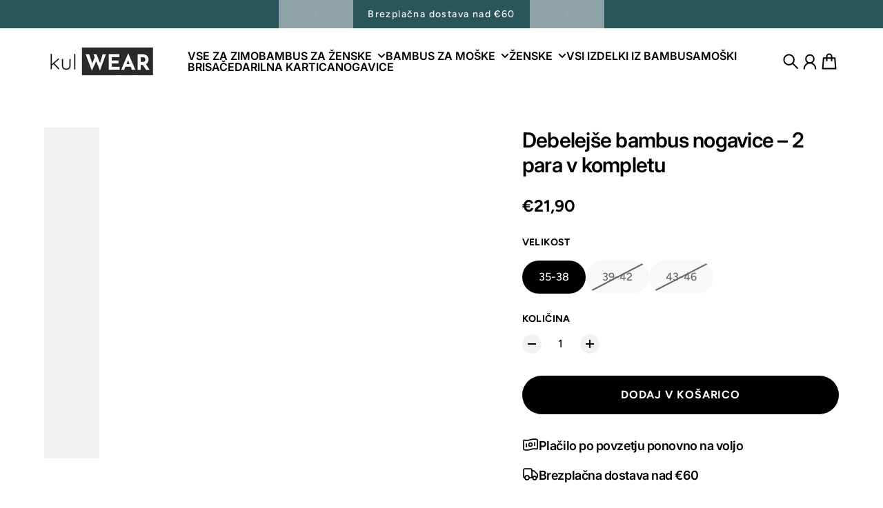

--- FILE ---
content_type: text/html; charset=utf-8
request_url: https://kulwear.com/products/toplejse-bambus-nogavice-2-para-2
body_size: 44898
content:
<!doctype html>
<html
  class="
    no-js
    section-spacing-normal
    block-spacing-small
    
      scroll-animations-enabled
    
    
      image-hover-zoom-enabled
    
  "
  lang="sl-SI"
>
  <head>
    <meta charset="utf-8">
    <meta http-equiv="X-UA-Compatible" content="IE=edge">
    <meta name="viewport" content="width=device-width,initial-scale=1,maximum-scale=1">
    <meta name="theme-color" content="">
    <link rel="canonical" href="https://kulwear.com/products/toplejse-bambus-nogavice-2-para-2">
    <link rel="preconnect" href="https://cdn.shopify.com" crossorigin>

    
      <link rel="icon" type="image/png" href="//kulwear.com/cdn/shop/files/cropped-kulwear-facivoc2.jpg?crop=center&height=32&v=1613646011&width=32">
    

    <title>
      Debelejše bambus nogavice – 2 para v kompletu &ndash; kulWEAR</title>

    
      <meta name="description" content="Debelejše bambusove nogavice – mehke, udobne in tople Izberite popolno kombinacijo udobja in toplote z nogavicami iz 85 % bambusa. Nogavice so mehke na dotik, izjemno prijetne za nošenje in odlična izbira za hladnejše dni. ✔️ Barve: melirno sive in črne – v kompletu sta 2 para nogavic✔️ Univerzalna uporaba: idealne za ">
    

    

<meta property="og:site_name" content="kulWEAR">
<meta property="og:url" content="https://kulwear.com/products/toplejse-bambus-nogavice-2-para-2">
<meta property="og:title" content="Debelejše bambus nogavice – 2 para v kompletu">
<meta property="og:type" content="product">
<meta property="og:description" content="Debelejše bambusove nogavice – mehke, udobne in tople Izberite popolno kombinacijo udobja in toplote z nogavicami iz 85 % bambusa. Nogavice so mehke na dotik, izjemno prijetne za nošenje in odlična izbira za hladnejše dni. ✔️ Barve: melirno sive in črne – v kompletu sta 2 para nogavic✔️ Univerzalna uporaba: idealne za "><meta property="og:image" content="http://kulwear.com/cdn/shop/files/bamboo-grey-snow_d3673d03-4fbd-4582-98a8-3ad5b2c3523d.jpg?v=1704990536">
  <meta property="og:image:secure_url" content="https://kulwear.com/cdn/shop/files/bamboo-grey-snow_d3673d03-4fbd-4582-98a8-3ad5b2c3523d.jpg?v=1704990536">
  <meta property="og:image:width" content="3840">
  <meta property="og:image:height" content="5760"><meta property="og:price:amount" content="21,90">
  <meta property="og:price:currency" content="EUR"><meta name="twitter:card" content="summary_large_image">
<meta name="twitter:title" content="Debelejše bambus nogavice – 2 para v kompletu">
<meta name="twitter:description" content="Debelejše bambusove nogavice – mehke, udobne in tople Izberite popolno kombinacijo udobja in toplote z nogavicami iz 85 % bambusa. Nogavice so mehke na dotik, izjemno prijetne za nošenje in odlična izbira za hladnejše dni. ✔️ Barve: melirno sive in črne – v kompletu sta 2 para nogavic✔️ Univerzalna uporaba: idealne za ">


    <script type="module" src="//kulwear.com/cdn/shop/t/25/assets/vendor.mjs?v=30529639322553009171759319891" defer></script>
    <script type="module" src="//kulwear.com/cdn/shop/t/25/assets/main.mjs?v=105199717444958343911759319891" defer></script>

    <script>window.performance && window.performance.mark && window.performance.mark('shopify.content_for_header.start');</script><meta name="google-site-verification" content="bDRq9JgtQYEVzqbnLOU83aFXbTIt2vhJxQs_hQU0H94">
<meta id="shopify-digital-wallet" name="shopify-digital-wallet" content="/53825437861/digital_wallets/dialog">
<meta name="shopify-checkout-api-token" content="4953209677b481842f26dead898fbbeb">
<meta id="in-context-paypal-metadata" data-shop-id="53825437861" data-venmo-supported="false" data-environment="production" data-locale="en_US" data-paypal-v4="true" data-currency="EUR">
<link rel="alternate" type="application/json+oembed" href="https://kulwear.com/products/toplejse-bambus-nogavice-2-para-2.oembed">
<script async="async" src="/checkouts/internal/preloads.js?locale=sl-SI"></script>
<link rel="preconnect" href="https://shop.app" crossorigin="anonymous">
<script async="async" src="https://shop.app/checkouts/internal/preloads.js?locale=sl-SI&shop_id=53825437861" crossorigin="anonymous"></script>
<script id="apple-pay-shop-capabilities" type="application/json">{"shopId":53825437861,"countryCode":"SI","currencyCode":"EUR","merchantCapabilities":["supports3DS"],"merchantId":"gid:\/\/shopify\/Shop\/53825437861","merchantName":"kulWEAR","requiredBillingContactFields":["postalAddress","email","phone"],"requiredShippingContactFields":["postalAddress","email","phone"],"shippingType":"shipping","supportedNetworks":["visa","masterCard","amex"],"total":{"type":"pending","label":"kulWEAR","amount":"1.00"},"shopifyPaymentsEnabled":true,"supportsSubscriptions":true}</script>
<script id="shopify-features" type="application/json">{"accessToken":"4953209677b481842f26dead898fbbeb","betas":["rich-media-storefront-analytics"],"domain":"kulwear.com","predictiveSearch":true,"shopId":53825437861,"locale":"sl"}</script>
<script>var Shopify = Shopify || {};
Shopify.shop = "kulwear.myshopify.com";
Shopify.locale = "sl-SI";
Shopify.currency = {"active":"EUR","rate":"1.0"};
Shopify.country = "SI";
Shopify.theme = {"name":"Updated copy of Essence","id":188583608650,"schema_name":"Essence","schema_version":"4.0.0","theme_store_id":2366,"role":"main"};
Shopify.theme.handle = "null";
Shopify.theme.style = {"id":null,"handle":null};
Shopify.cdnHost = "kulwear.com/cdn";
Shopify.routes = Shopify.routes || {};
Shopify.routes.root = "/";</script>
<script type="module">!function(o){(o.Shopify=o.Shopify||{}).modules=!0}(window);</script>
<script>!function(o){function n(){var o=[];function n(){o.push(Array.prototype.slice.apply(arguments))}return n.q=o,n}var t=o.Shopify=o.Shopify||{};t.loadFeatures=n(),t.autoloadFeatures=n()}(window);</script>
<script>
  window.ShopifyPay = window.ShopifyPay || {};
  window.ShopifyPay.apiHost = "shop.app\/pay";
  window.ShopifyPay.redirectState = null;
</script>
<script id="shop-js-analytics" type="application/json">{"pageType":"product"}</script>
<script defer="defer" async type="module" src="//kulwear.com/cdn/shopifycloud/shop-js/modules/v2/client.init-shop-cart-sync_D-fydcnA.sl-SI.esm.js"></script>
<script defer="defer" async type="module" src="//kulwear.com/cdn/shopifycloud/shop-js/modules/v2/chunk.common_BmhSS_yA.esm.js"></script>
<script defer="defer" async type="module" src="//kulwear.com/cdn/shopifycloud/shop-js/modules/v2/chunk.modal_BPDOoMoP.esm.js"></script>
<script type="module">
  await import("//kulwear.com/cdn/shopifycloud/shop-js/modules/v2/client.init-shop-cart-sync_D-fydcnA.sl-SI.esm.js");
await import("//kulwear.com/cdn/shopifycloud/shop-js/modules/v2/chunk.common_BmhSS_yA.esm.js");
await import("//kulwear.com/cdn/shopifycloud/shop-js/modules/v2/chunk.modal_BPDOoMoP.esm.js");

  window.Shopify.SignInWithShop?.initShopCartSync?.({"fedCMEnabled":true,"windoidEnabled":true});

</script>
<script>
  window.Shopify = window.Shopify || {};
  if (!window.Shopify.featureAssets) window.Shopify.featureAssets = {};
  window.Shopify.featureAssets['shop-js'] = {"shop-cart-sync":["modules/v2/client.shop-cart-sync_-HI11KO0.sl-SI.esm.js","modules/v2/chunk.common_BmhSS_yA.esm.js","modules/v2/chunk.modal_BPDOoMoP.esm.js"],"init-fed-cm":["modules/v2/client.init-fed-cm_CPupauOw.sl-SI.esm.js","modules/v2/chunk.common_BmhSS_yA.esm.js","modules/v2/chunk.modal_BPDOoMoP.esm.js"],"init-shop-email-lookup-coordinator":["modules/v2/client.init-shop-email-lookup-coordinator_CnZPTS-J.sl-SI.esm.js","modules/v2/chunk.common_BmhSS_yA.esm.js","modules/v2/chunk.modal_BPDOoMoP.esm.js"],"init-windoid":["modules/v2/client.init-windoid_CwXzRsgx.sl-SI.esm.js","modules/v2/chunk.common_BmhSS_yA.esm.js","modules/v2/chunk.modal_BPDOoMoP.esm.js"],"shop-button":["modules/v2/client.shop-button_D3L6uq7D.sl-SI.esm.js","modules/v2/chunk.common_BmhSS_yA.esm.js","modules/v2/chunk.modal_BPDOoMoP.esm.js"],"shop-cash-offers":["modules/v2/client.shop-cash-offers_B2wKJaUK.sl-SI.esm.js","modules/v2/chunk.common_BmhSS_yA.esm.js","modules/v2/chunk.modal_BPDOoMoP.esm.js"],"shop-toast-manager":["modules/v2/client.shop-toast-manager_CfORnSe0.sl-SI.esm.js","modules/v2/chunk.common_BmhSS_yA.esm.js","modules/v2/chunk.modal_BPDOoMoP.esm.js"],"init-shop-cart-sync":["modules/v2/client.init-shop-cart-sync_D-fydcnA.sl-SI.esm.js","modules/v2/chunk.common_BmhSS_yA.esm.js","modules/v2/chunk.modal_BPDOoMoP.esm.js"],"init-customer-accounts-sign-up":["modules/v2/client.init-customer-accounts-sign-up_B53hbtes.sl-SI.esm.js","modules/v2/client.shop-login-button_E_-ZZ8N5.sl-SI.esm.js","modules/v2/chunk.common_BmhSS_yA.esm.js","modules/v2/chunk.modal_BPDOoMoP.esm.js"],"pay-button":["modules/v2/client.pay-button_Fs2QMHKV.sl-SI.esm.js","modules/v2/chunk.common_BmhSS_yA.esm.js","modules/v2/chunk.modal_BPDOoMoP.esm.js"],"init-customer-accounts":["modules/v2/client.init-customer-accounts_Crzq2Dbu.sl-SI.esm.js","modules/v2/client.shop-login-button_E_-ZZ8N5.sl-SI.esm.js","modules/v2/chunk.common_BmhSS_yA.esm.js","modules/v2/chunk.modal_BPDOoMoP.esm.js"],"avatar":["modules/v2/client.avatar_BTnouDA3.sl-SI.esm.js"],"init-shop-for-new-customer-accounts":["modules/v2/client.init-shop-for-new-customer-accounts_B1iP-1OY.sl-SI.esm.js","modules/v2/client.shop-login-button_E_-ZZ8N5.sl-SI.esm.js","modules/v2/chunk.common_BmhSS_yA.esm.js","modules/v2/chunk.modal_BPDOoMoP.esm.js"],"shop-follow-button":["modules/v2/client.shop-follow-button_COIjA5B7.sl-SI.esm.js","modules/v2/chunk.common_BmhSS_yA.esm.js","modules/v2/chunk.modal_BPDOoMoP.esm.js"],"checkout-modal":["modules/v2/client.checkout-modal_yvM4skg2.sl-SI.esm.js","modules/v2/chunk.common_BmhSS_yA.esm.js","modules/v2/chunk.modal_BPDOoMoP.esm.js"],"shop-login-button":["modules/v2/client.shop-login-button_E_-ZZ8N5.sl-SI.esm.js","modules/v2/chunk.common_BmhSS_yA.esm.js","modules/v2/chunk.modal_BPDOoMoP.esm.js"],"lead-capture":["modules/v2/client.lead-capture_CgdrYBJr.sl-SI.esm.js","modules/v2/chunk.common_BmhSS_yA.esm.js","modules/v2/chunk.modal_BPDOoMoP.esm.js"],"shop-login":["modules/v2/client.shop-login_Cduaz-d3.sl-SI.esm.js","modules/v2/chunk.common_BmhSS_yA.esm.js","modules/v2/chunk.modal_BPDOoMoP.esm.js"],"payment-terms":["modules/v2/client.payment-terms_DEsMCgPR.sl-SI.esm.js","modules/v2/chunk.common_BmhSS_yA.esm.js","modules/v2/chunk.modal_BPDOoMoP.esm.js"]};
</script>
<script>(function() {
  var isLoaded = false;
  function asyncLoad() {
    if (isLoaded) return;
    isLoaded = true;
    var urls = ["https:\/\/static.klaviyo.com\/onsite\/js\/klaviyo.js?company_id=RSgRhT\u0026shop=kulwear.myshopify.com","https:\/\/static.klaviyo.com\/onsite\/js\/klaviyo.js?company_id=RSgRhT\u0026shop=kulwear.myshopify.com","https:\/\/static.klaviyo.com\/onsite\/js\/klaviyo.js?company_id=RSgRhT\u0026shop=kulwear.myshopify.com","https:\/\/cdn1.stamped.io\/files\/widget.min.js?shop=kulwear.myshopify.com","https:\/\/cdn.shopify.com\/s\/files\/1\/0538\/2543\/7861\/t\/6\/assets\/pop_53825437861.js?v=1680856969\u0026shop=kulwear.myshopify.com"];
    for (var i = 0; i < urls.length; i++) {
      var s = document.createElement('script');
      s.type = 'text/javascript';
      s.async = true;
      s.src = urls[i];
      var x = document.getElementsByTagName('script')[0];
      x.parentNode.insertBefore(s, x);
    }
  };
  if(window.attachEvent) {
    window.attachEvent('onload', asyncLoad);
  } else {
    window.addEventListener('load', asyncLoad, false);
  }
})();</script>
<script id="__st">var __st={"a":53825437861,"offset":3600,"reqid":"3dfd6345-88c8-4cc3-b785-5ba50ca21ef0-1770098475","pageurl":"kulwear.com\/products\/toplejse-bambus-nogavice-2-para-2","u":"860353f1b528","p":"product","rtyp":"product","rid":8636187902282};</script>
<script>window.ShopifyPaypalV4VisibilityTracking = true;</script>
<script id="captcha-bootstrap">!function(){'use strict';const t='contact',e='account',n='new_comment',o=[[t,t],['blogs',n],['comments',n],[t,'customer']],c=[[e,'customer_login'],[e,'guest_login'],[e,'recover_customer_password'],[e,'create_customer']],r=t=>t.map((([t,e])=>`form[action*='/${t}']:not([data-nocaptcha='true']) input[name='form_type'][value='${e}']`)).join(','),a=t=>()=>t?[...document.querySelectorAll(t)].map((t=>t.form)):[];function s(){const t=[...o],e=r(t);return a(e)}const i='password',u='form_key',d=['recaptcha-v3-token','g-recaptcha-response','h-captcha-response',i],f=()=>{try{return window.sessionStorage}catch{return}},m='__shopify_v',_=t=>t.elements[u];function p(t,e,n=!1){try{const o=window.sessionStorage,c=JSON.parse(o.getItem(e)),{data:r}=function(t){const{data:e,action:n}=t;return t[m]||n?{data:e,action:n}:{data:t,action:n}}(c);for(const[e,n]of Object.entries(r))t.elements[e]&&(t.elements[e].value=n);n&&o.removeItem(e)}catch(o){console.error('form repopulation failed',{error:o})}}const l='form_type',E='cptcha';function T(t){t.dataset[E]=!0}const w=window,h=w.document,L='Shopify',v='ce_forms',y='captcha';let A=!1;((t,e)=>{const n=(g='f06e6c50-85a8-45c8-87d0-21a2b65856fe',I='https://cdn.shopify.com/shopifycloud/storefront-forms-hcaptcha/ce_storefront_forms_captcha_hcaptcha.v1.5.2.iife.js',D={infoText:'Zaščiteno s hCaptcha',privacyText:'Zasebnost',termsText:'Pogoji'},(t,e,n)=>{const o=w[L][v],c=o.bindForm;if(c)return c(t,g,e,D).then(n);var r;o.q.push([[t,g,e,D],n]),r=I,A||(h.body.append(Object.assign(h.createElement('script'),{id:'captcha-provider',async:!0,src:r})),A=!0)});var g,I,D;w[L]=w[L]||{},w[L][v]=w[L][v]||{},w[L][v].q=[],w[L][y]=w[L][y]||{},w[L][y].protect=function(t,e){n(t,void 0,e),T(t)},Object.freeze(w[L][y]),function(t,e,n,w,h,L){const[v,y,A,g]=function(t,e,n){const i=e?o:[],u=t?c:[],d=[...i,...u],f=r(d),m=r(i),_=r(d.filter((([t,e])=>n.includes(e))));return[a(f),a(m),a(_),s()]}(w,h,L),I=t=>{const e=t.target;return e instanceof HTMLFormElement?e:e&&e.form},D=t=>v().includes(t);t.addEventListener('submit',(t=>{const e=I(t);if(!e)return;const n=D(e)&&!e.dataset.hcaptchaBound&&!e.dataset.recaptchaBound,o=_(e),c=g().includes(e)&&(!o||!o.value);(n||c)&&t.preventDefault(),c&&!n&&(function(t){try{if(!f())return;!function(t){const e=f();if(!e)return;const n=_(t);if(!n)return;const o=n.value;o&&e.removeItem(o)}(t);const e=Array.from(Array(32),(()=>Math.random().toString(36)[2])).join('');!function(t,e){_(t)||t.append(Object.assign(document.createElement('input'),{type:'hidden',name:u})),t.elements[u].value=e}(t,e),function(t,e){const n=f();if(!n)return;const o=[...t.querySelectorAll(`input[type='${i}']`)].map((({name:t})=>t)),c=[...d,...o],r={};for(const[a,s]of new FormData(t).entries())c.includes(a)||(r[a]=s);n.setItem(e,JSON.stringify({[m]:1,action:t.action,data:r}))}(t,e)}catch(e){console.error('failed to persist form',e)}}(e),e.submit())}));const S=(t,e)=>{t&&!t.dataset[E]&&(n(t,e.some((e=>e===t))),T(t))};for(const o of['focusin','change'])t.addEventListener(o,(t=>{const e=I(t);D(e)&&S(e,y())}));const B=e.get('form_key'),M=e.get(l),P=B&&M;t.addEventListener('DOMContentLoaded',(()=>{const t=y();if(P)for(const e of t)e.elements[l].value===M&&p(e,B);[...new Set([...A(),...v().filter((t=>'true'===t.dataset.shopifyCaptcha))])].forEach((e=>S(e,t)))}))}(h,new URLSearchParams(w.location.search),n,t,e,['guest_login'])})(!0,!0)}();</script>
<script integrity="sha256-4kQ18oKyAcykRKYeNunJcIwy7WH5gtpwJnB7kiuLZ1E=" data-source-attribution="shopify.loadfeatures" defer="defer" src="//kulwear.com/cdn/shopifycloud/storefront/assets/storefront/load_feature-a0a9edcb.js" crossorigin="anonymous"></script>
<script crossorigin="anonymous" defer="defer" src="//kulwear.com/cdn/shopifycloud/storefront/assets/shopify_pay/storefront-65b4c6d7.js?v=20250812"></script>
<script data-source-attribution="shopify.dynamic_checkout.dynamic.init">var Shopify=Shopify||{};Shopify.PaymentButton=Shopify.PaymentButton||{isStorefrontPortableWallets:!0,init:function(){window.Shopify.PaymentButton.init=function(){};var t=document.createElement("script");t.src="https://kulwear.com/cdn/shopifycloud/portable-wallets/latest/portable-wallets.sl.js",t.type="module",document.head.appendChild(t)}};
</script>
<script data-source-attribution="shopify.dynamic_checkout.buyer_consent">
  function portableWalletsHideBuyerConsent(e){var t=document.getElementById("shopify-buyer-consent"),n=document.getElementById("shopify-subscription-policy-button");t&&n&&(t.classList.add("hidden"),t.setAttribute("aria-hidden","true"),n.removeEventListener("click",e))}function portableWalletsShowBuyerConsent(e){var t=document.getElementById("shopify-buyer-consent"),n=document.getElementById("shopify-subscription-policy-button");t&&n&&(t.classList.remove("hidden"),t.removeAttribute("aria-hidden"),n.addEventListener("click",e))}window.Shopify?.PaymentButton&&(window.Shopify.PaymentButton.hideBuyerConsent=portableWalletsHideBuyerConsent,window.Shopify.PaymentButton.showBuyerConsent=portableWalletsShowBuyerConsent);
</script>
<script data-source-attribution="shopify.dynamic_checkout.cart.bootstrap">document.addEventListener("DOMContentLoaded",(function(){function t(){return document.querySelector("shopify-accelerated-checkout-cart, shopify-accelerated-checkout")}if(t())Shopify.PaymentButton.init();else{new MutationObserver((function(e,n){t()&&(Shopify.PaymentButton.init(),n.disconnect())})).observe(document.body,{childList:!0,subtree:!0})}}));
</script>
<script id='scb4127' type='text/javascript' async='' src='https://kulwear.com/cdn/shopifycloud/privacy-banner/storefront-banner.js'></script><link id="shopify-accelerated-checkout-styles" rel="stylesheet" media="screen" href="https://kulwear.com/cdn/shopifycloud/portable-wallets/latest/accelerated-checkout-backwards-compat.css" crossorigin="anonymous">
<style id="shopify-accelerated-checkout-cart">
        #shopify-buyer-consent {
  margin-top: 1em;
  display: inline-block;
  width: 100%;
}

#shopify-buyer-consent.hidden {
  display: none;
}

#shopify-subscription-policy-button {
  background: none;
  border: none;
  padding: 0;
  text-decoration: underline;
  font-size: inherit;
  cursor: pointer;
}

#shopify-subscription-policy-button::before {
  box-shadow: none;
}

      </style>

<script>window.performance && window.performance.mark && window.performance.mark('shopify.content_for_header.end');</script>

    <script>
      document.documentElement.className = document.documentElement.className.replace('no-js', 'js');
    </script>

    

<style>
    :root {
      --color-base-background: 255 255 255;
      --color-base-foreground: 0 0 0;
      --color-base-headings: 0 0 0;
      --color-base-accent: 0 0 0;
      --color-base-accent-foreground: 255 255 255;

      --button-primary-background: 0 0 0;
      --button-primary-background-hover: 15 15 15; --button-primary-background-active: 0 0 0;

      --button-primary-foreground: 255 255 255;

      --button-secondary-background: 42 85 90;
      --button-secondary-background-hover: 52 105 111; --button-secondary-background-active: 32 65 69;

      --button-secondary-foreground: 255 255 255;

      --color-header-background: 255 255 255;
      --color-header-foreground: 0 0 0;

      --color-footer-background: 42 85 90;
      --color-footer-foreground: 255 255 255;

      --color-product-card-background: 255 255 255;
      --color-product-card-text: 0 0 0;

      --color-sale-badge: 209 43 35;
      --color-sale-badge-text: 255 255 255;
      --color-sale-price: 209 43 35;

      --color-sold-out-badge: 0 0 0;
      --color-sold-out-badge-text: 255 255 255;

      --color-custom-badge: 10 11 12;
      --color-custom-badge-text: 255 255 255;

      --color-rating-star: 255 198 13;

      --color-in-stock-text: 22 163 74;
      --color-low-stock-text: 220 38 38;

      --color-free-shipping-bar: 0 0 0;

      --color-modal-background: 255 255 255;
      --color-modal-foreground: 0 0 0;

      --color-article-category-badge: 0 0 0;
      --color-article-category-badge-text: 255 255 255;

      --color-success: 22 163 74;
      --color-success-light: 232 246 237;

      --color-warning: 255 198 13;
      --color-warning-light: 255 249 231;

      --color-danger: 220 38 38;
      --color-danger-light: 252 233 233;

      
      
        --color-active-filter-pill: var(--color-base-foreground) / 6%;
        --color-active-filter-pill-foreground: var(--color-base-foreground);
      

      
        --color-input-accent: var(--color-base-accent);
        --color-input-accent-foreground: var(--color-base-accent-foreground);
      

      
        --color-progress-bar: var(--color-base-accent);
      

      
        --color-range-slider: var(--color-base-accent);
      

      
        --color-selected-dropdown-item: rgb(var(--color-base-accent) / 8%);
        --color-selected-dropdown-item-foreground: var(--color-base-foreground);
      

      
        --color-cart-badge: var(--button-secondary-background);
        --color-cart-badge-foreground: var(--button-secondary-foreground);
      

      

      --main-bg-number: 16646655;
    }

    
</style>



<style>
  @font-face {
  font-family: Figtree;
  font-weight: 500;
  font-style: normal;
  font-display: swap;
  src: url("//kulwear.com/cdn/fonts/figtree/figtree_n5.3b6b7df38aa5986536945796e1f947445832047c.woff2") format("woff2"),
       url("//kulwear.com/cdn/fonts/figtree/figtree_n5.f26bf6dcae278b0ed902605f6605fa3338e81dab.woff") format("woff");
}

  @font-face {
  font-family: Figtree;
  font-weight: 700;
  font-style: normal;
  font-display: swap;
  src: url("//kulwear.com/cdn/fonts/figtree/figtree_n7.2fd9bfe01586148e644724096c9d75e8c7a90e55.woff2") format("woff2"),
       url("//kulwear.com/cdn/fonts/figtree/figtree_n7.ea05de92d862f9594794ab281c4c3a67501ef5fc.woff") format("woff");
}

  @font-face {
  font-family: Figtree;
  font-weight: 500;
  font-style: italic;
  font-display: swap;
  src: url("//kulwear.com/cdn/fonts/figtree/figtree_i5.969396f679a62854cf82dbf67acc5721e41351f0.woff2") format("woff2"),
       url("//kulwear.com/cdn/fonts/figtree/figtree_i5.93bc1cad6c73ca9815f9777c49176dfc9d2890dd.woff") format("woff");
}

  @font-face {
  font-family: Figtree;
  font-weight: 700;
  font-style: italic;
  font-display: swap;
  src: url("//kulwear.com/cdn/fonts/figtree/figtree_i7.06add7096a6f2ab742e09ec7e498115904eda1fe.woff2") format("woff2"),
       url("//kulwear.com/cdn/fonts/figtree/figtree_i7.ee584b5fcaccdbb5518c0228158941f8df81b101.woff") format("woff");
}

  @font-face {
  font-family: Inter;
  font-weight: 600;
  font-style: normal;
  font-display: swap;
  src: url("//kulwear.com/cdn/fonts/inter/inter_n6.771af0474a71b3797eb38f3487d6fb79d43b6877.woff2") format("woff2"),
       url("//kulwear.com/cdn/fonts/inter/inter_n6.88c903d8f9e157d48b73b7777d0642925bcecde7.woff") format("woff");
}


  :root {
    --font-body-family: Figtree, sans-serif;
    --font-body-style: normal;
    --font-body-weight: 500;
    --font-body-weight-bold: 700;

    --font-heading-family: Inter, sans-serif;
    --font-heading-style: normal;
    --font-heading-weight: 600;
    --heading-text-transform: normal;
    --heading-letter-spacing: -0.025em;

    --font-body-scale: 1.0;
    --font-body-letter-spacing: 0.0em;

    
        --navigation-font-family: var(--font-heading-family);
        --navigation-font-weight: var(--font-heading-weight);
        --navigation-font-style: var(--font-heading-style);
      

    --navigation-text-transform: uppercase;

    
        --button-font-family: var(--font-body-family);
        --button-font-weight: var(--font-body-weight-bold);
        --button-font-style: var(--font-body-style);
      

    --button-text-transform: uppercase;

    
        --label-font-family: var(--font-body-family);
        --label-font-weight: var(--font-body-weight-bold);
        --label-font-style: var(--font-body-style);
      

    --label-text-transform: uppercase;


    --label-font-size: var(--size-text-sm);

    
        --product-card-font-family: var(--font-body-family);
        --product-card-font-weight: var(--font-body-weight-bold);
      

    
        --accordion-font-family: var(--font-heading-family);
        --accordion-font-weight: var(--font-heading-weight);
        --accordion-text-transform: var(--heading-text-transform);
        --accordion-letter-spacing: var(--heading-letter-spacing);
      

    --font-heading-scale: 1;
    --size-text-h0: calc(var(--size-h0-rfs) * var(--font-heading-scale));
    --size-text-h1: calc(var(--size-h1-rfs) * var(--font-heading-scale));
    --size-text-h2: calc(var(--size-h2-rfs) * var(--font-heading-scale));
    --size-text-h3: calc(var(--size-h3-rfs) * var(--font-heading-scale));
    --size-text-h4: calc(var(--size-h4-rfs) * var(--font-heading-scale));
    --size-text-h5: calc(var(--size-h5-rfs) * var(--font-heading-scale));
    --size-text-h6: calc(var(--size-h6-rfs) * var(--font-heading-scale));
  }
</style>
<style>
  :root {
    --container-max-inner-width-const: 1600px;
  }

  
    .quick-add-modal .shopify-payment-button {
      display: none;
    }
  

  .text-center .button-group-inner {
    justify-content: center;
  }

  .text-right .button-group-inner {
    justify-content: flex-end;
  }
</style>
<style>
  :root {
    --block-corner-radius: 4px;
    --block-sm-corner-radius: calc(min(var(--block-corner-radius), .5rem));
    --block-xs-corner-radius: calc(min(var(--block-corner-radius), .25rem));

    --button-corner-radius: 64px;
    --input-corner-radius: 4px;
    --dropdown-corner-radius: 4px;

    --image-background-shade: 0.97;

    
        --color-swatch-border-radius: 9999px;
        --color-swatch-aspect-ratio: 1.0;
      

    
        --product-card-image-aspect: 0.75;
      
  }

  


  

  
</style>


<style>
  :root {
    --svg-message-danger: url("data:image/svg+xml,%3Csvg viewBox='0 0 13 13' fill='none' xmlns='http://www.w3.org/2000/svg'%3E%3Cpath d='M5.76034 2.98801L5.87883 7.7671H7.12297L7.24146 2.98801H5.76034ZM6.5009 10.2356C6.95017 10.2356 7.30563 9.89497 7.30563 9.4605C7.30563 9.02604 6.95017 8.68538 6.5009 8.68538C6.05163 8.68538 5.69615 9.02604 5.69615 9.4605C5.69615 9.89497 6.05163 10.2356 6.5009 10.2356Z' fill='white'/%3E%3C/svg%3E%0A");
    --svg-circle-check: url("data:image/svg+xml,%3Csvg viewBox='0 0 13 13' fill='none' xmlns='http://www.w3.org/2000/svg'%3E%3Cpath d='M3.01528 6.3321L5.44807 8.7649L9.98472 4.2351' stroke='white' stroke-width='1.5'/%3E%3C/svg%3E%0A");
    --svg-message-success: var(--svg-circle-check);
    --svg-message-unavailable: url("data:image/svg+xml,%3Csvg viewBox='0 0 48 48' fill='none' xmlns='http://www.w3.org/2000/svg'%3E%3Crect x='11.9792' y='16.2218' width='6' height='28' transform='rotate(-45 11.9792 16.2218)' fill='white'/%3E%3Crect x='16.2218' y='36.0208' width='6' height='28' transform='rotate(-135 16.2218 36.0208)' fill='white'/%3E%3C/svg%3E%0A");

    --svg-star: url("data:image/svg+xml,%3Csvg viewBox='0 0 64 64' fill='none' xmlns='http://www.w3.org/2000/svg'%3E%3Cg clip-path='url(%23clip0_1_2)'%3E%3Cpath d='M32 3L39.1844 25.1115H62.4338L43.6247 38.7771L50.8091 60.8885L32 47.2229L13.1909 60.8885L20.3753 38.7771L1.56619 25.1115H24.8156L32 3Z' fill='black'/%3E%3C/g%3E%3Cdefs%3E%3CclipPath id='clip0_1_2'%3E%3Crect width='64' height='64' fill='white'/%3E%3C/clipPath%3E%3C/defs%3E%3C/svg%3E%0A");
    --svg-check: url("data:image/svg+xml,%3Csvg%20viewBox=%220%200%2026%2026%22%20fill=%22none%22%20xmlns=%22http://www.w3.org/2000/svg%22%3E%0A%20%20%3Cpath%20d=%22M21.9865%206.8196L9.75033%2019.0558L4.55575%2013.8612%22%20stroke=%22currentColor%22%20stroke-width=%222.5%22%20/%3E%0A%3C/svg%3E%0A");
    --svg-checkbox-check: url("data:image/svg+xml,%3Csvg%20viewBox=%220%200%2026%2026%22%20fill=%22none%22%20xmlns=%22http://www.w3.org/2000/svg%22%3E%0A%20%20%3Cpath%20d=%22M21.9865%206.8196L9.75033%2019.0558L4.55575%2013.8612%22%20stroke=%22white%22%20stroke-width=%222.5%22%20/%3E%0A%3C/svg%3E%0A");
    --svg-chevron: url("data:image/svg+xml,%3Csvg%20class=%22icon-chevron%22%20viewBox=%220%200%2024%2024%22%20fill=%22none%22%20xmlns=%22http://www.w3.org/2000/svg%22%3E%0A%20%20%3Cpath%0A%20%20%20%20d=%22M8.00003%2020L16%2012L8.00003%204.00004%22%0A%20%20%20%20stroke=%22currentColor%22%0A%20%20%20%20stroke-width=%22var(--icon-stroke-width,%202)%22%0A%20%20%20%20stroke-linecap=%22var(--icon-stroke-linecap)%22%0A%20%20%20%20stroke-linejoin=%22var(--icon-stroke-linejoin)%22%0A%20%20%20%20vector-effect=%22non-scaling-stroke%22%20/%3E%0A%3C/svg%3E%0A");
    --svg-product-card-size-unavailable: url("data:image/svg+xml,%3Csvg xmlns='http://www.w3.org/2000/svg' version='1.1' width='30' height='30'%3E%3Cpath d='M 0,30 30,0' style='stroke:%23000000;stroke-width:1'/%3E%3Cpath d='M 0,0 30,30' style='stroke:%23000000;stroke-width:1'/%3E%3C/svg%3E");


    
        --icon-xs-stroke-width: 1.5px;
        --icon-sm-stroke-width: 1.75px;
        --icon-md-stroke-width: 1.875px;
        --icon-lg-stroke-width: 2px;
        --icon-xl-stroke-width: 2.5px;
      


    --icon-stroke-width: var(--icon-md-stroke-width);

    --icon-stroke-linecap: square;
    --icon-stroke-linejoin: square;
  }
</style>


    <link href="//kulwear.com/cdn/shop/t/25/assets/main.css?v=48769990976509433881759319890" rel="stylesheet" type="text/css" media="all" />
  <!-- BEGIN app block: shopify://apps/eg-auto-add-to-cart/blocks/app-embed/0f7d4f74-1e89-4820-aec4-6564d7e535d2 -->










  
    <script
      async
      type="text/javascript"
      src="https://cdn.506.io/eg/script.js?shop=kulwear.myshopify.com&v=7"
    ></script>
  



  <meta id="easygift-shop" itemid="c2hvcF8kXzE3NzAwOTg0NzU=" content="{&quot;isInstalled&quot;:true,&quot;installedOn&quot;:&quot;2025-01-11T18:14:34.837Z&quot;,&quot;appVersion&quot;:&quot;3.0&quot;,&quot;subscriptionName&quot;:&quot;Standard&quot;,&quot;cartAnalytics&quot;:true,&quot;freeTrialEndsOn&quot;:null,&quot;settings&quot;:{&quot;reminderBannerStyle&quot;:{&quot;position&quot;:{&quot;horizontal&quot;:&quot;right&quot;,&quot;vertical&quot;:&quot;bottom&quot;},&quot;imageUrl&quot;:null,&quot;closingMode&quot;:&quot;doNotAutoClose&quot;,&quot;cssStyles&quot;:&quot;&quot;,&quot;displayAfter&quot;:5,&quot;headerText&quot;:&quot;&quot;,&quot;primaryColor&quot;:&quot;#000000&quot;,&quot;reshowBannerAfter&quot;:&quot;everyNewSession&quot;,&quot;selfcloseAfter&quot;:5,&quot;showImage&quot;:false,&quot;subHeaderText&quot;:&quot;&quot;},&quot;addedItemIdentifier&quot;:&quot;_Gifted&quot;,&quot;ignoreOtherAppLineItems&quot;:null,&quot;customVariantsInfoLifetimeMins&quot;:1440,&quot;redirectPath&quot;:null,&quot;ignoreNonStandardCartRequests&quot;:false,&quot;bannerStyle&quot;:{&quot;position&quot;:{&quot;horizontal&quot;:&quot;right&quot;,&quot;vertical&quot;:&quot;bottom&quot;},&quot;cssStyles&quot;:null,&quot;primaryColor&quot;:&quot;#000000&quot;},&quot;themePresetId&quot;:&quot;0&quot;,&quot;notificationStyle&quot;:{&quot;position&quot;:{&quot;horizontal&quot;:&quot;right&quot;,&quot;vertical&quot;:&quot;bottom&quot;},&quot;primaryColor&quot;:&quot;#3A3A3A&quot;,&quot;duration&quot;:&quot;3.0&quot;,&quot;cssStyles&quot;:&quot;#aca-notifications-wrapper {\n  display: block;\n  right: 0;\n  bottom: 0;\n  position: fixed;\n  z-index: 99999999;\n  max-height: 100%;\n  overflow: auto;\n}\n.aca-notification-container {\n  display: flex;\n  flex-direction: row;\n  text-align: left;\n  font-size: 16px;\n  margin: 12px;\n  padding: 8px;\n  background-color: #FFFFFF;\n  width: fit-content;\n  box-shadow: rgb(170 170 170) 0px 0px 5px;\n  border-radius: 8px;\n  opacity: 0;\n  transition: opacity 0.4s ease-in-out;\n}\n.aca-notification-container .aca-notification-image {\n  display: flex;\n  align-items: center;\n  justify-content: center;\n  min-height: 60px;\n  min-width: 60px;\n  height: 60px;\n  width: 60px;\n  background-color: #FFFFFF;\n  margin: 8px;\n}\n.aca-notification-image img {\n  display: block;\n  max-width: 100%;\n  max-height: 100%;\n  width: auto;\n  height: auto;\n  border-radius: 6px;\n  box-shadow: rgba(99, 115, 129, 0.29) 0px 0px 4px 1px;\n}\n.aca-notification-container .aca-notification-text {\n  flex-grow: 1;\n  margin: 8px;\n  max-width: 260px;\n}\n.aca-notification-heading {\n  font-size: 24px;\n  margin: 0 0 0.3em 0;\n  line-height: normal;\n  word-break: break-word;\n  line-height: 1.2;\n  max-height: 3.6em;\n  overflow: hidden;\n  color: #3A3A3A;\n}\n.aca-notification-subheading {\n  font-size: 18px;\n  margin: 0;\n  line-height: normal;\n  word-break: break-word;\n  line-height: 1.4;\n  max-height: 5.6em;\n  overflow: hidden;\n  color: #3A3A3A;\n}\n@media screen and (max-width: 450px) {\n  #aca-notifications-wrapper {\n    left: 0;\n    right: 0;\n  }\n  .aca-notification-container {\n    width: auto;\n  }\n.aca-notification-container .aca-notification-text {\n    max-width: none;\n  }\n}&quot;,&quot;hasCustomizations&quot;:false},&quot;fetchCartData&quot;:false,&quot;useLocalStorage&quot;:{&quot;enabled&quot;:false,&quot;expiryMinutes&quot;:null},&quot;popupStyle&quot;:{&quot;primaryColor&quot;:&quot;#3A3A3A&quot;,&quot;secondaryColor&quot;:&quot;#3A3A3A&quot;,&quot;cssStyles&quot;:&quot;#aca-modal {\n  position: fixed;\n  left: 0;\n  top: 0;\n  width: 100%;\n  height: 100%;\n  background: rgba(0, 0, 0, 0.5);\n  z-index: 99999999;\n  overflow-x: hidden;\n  overflow-y: auto;\n  display: block;\n}\n#aca-modal-wrapper {\n  display: flex;\n  align-items: center;\n  width: 80%;\n  height: auto;\n  max-width: 1000px;\n  min-height: calc(100% - 60px);\n  margin: 30px auto;\n}\n#aca-modal-container {\n  position: relative;\n  display: flex;\n  flex-direction: column;\n  align-items: center;\n  justify-content: center;\n  box-shadow: 0 0 1.5rem rgba(17, 17, 17, 0.7);\n  width: 100%;\n  padding: 20px;\n  background-color: #FFFFFF;\n}\n#aca-close-icon-container {\n  position: absolute;\n  top: 12px;\n  right: 12px;\n  width: 25px;\n  display: none;\n}\n#aca-close-icon {\n  stroke: #333333;\n}\n#aca-modal-custom-image-container {\n  background-color: #FFFFFF;\n  margin: 0.5em 0;\n}\n#aca-modal-custom-image-container img {\n  display: block;\n  min-width: 60px;\n  min-height: 60px;\n  max-width: 200px;\n  max-height: 200px;\n  width: auto;\n  height: auto;\n}\n#aca-modal-headline {\n  text-align: center;\n  text-transform: none;\n  letter-spacing: normal;\n  margin: 0.5em 0;\n  font-size: 30px;\n  color: #3A3A3A;\n}\n#aca-modal-subheadline {\n  text-align: center;\n  font-weight: normal;\n  margin: 0 0 0.5em 0;\n  font-size: 20px;\n  color: #3A3A3A;\n}\n#aca-products-container {\n  display: flex;\n  align-items: flex-start;\n  justify-content: center;\n  flex-wrap: wrap;\n  width: 85%;\n}\n#aca-products-container .aca-product {\n  text-align: center;\n  margin: 30px;\n  width: 200px;\n}\n.aca-product-image {\n  display: flex;\n  align-items: center;\n  justify-content: center;\n  width: 100%;\n  height: 200px;\n  background-color: #FFFFFF;\n  margin-bottom: 1em;\n}\n.aca-product-image img {\n  display: block;\n  max-width: 100%;\n  max-height: 100%;\n  width: auto;\n  height: auto;\n}\n.aca-product-name, .aca-subscription-name {\n  color: #333333;\n  line-height: inherit;\n  word-break: break-word;\n  font-size: 16px;\n}\n.aca-product-price {\n  color: #333333;\n  line-height: inherit;\n  font-size: 16px;\n}\n.aca-subscription-label {\n  color: #333333;\n  line-height: inherit;\n  word-break: break-word;\n  font-weight: 600;\n  font-size: 16px;\n}\n.aca-product-dropdown {\n  position: relative;\n  display: flex;\n  align-items: center;\n  cursor: pointer;\n  width: 100%;\n  height: 42px;\n  background-color: #FFFFFF;\n  line-height: inherit;\n  margin-bottom: 1em;\n}\n.aca-product-dropdown .dropdown-icon {\n  position: absolute;\n  right: 8px;\n  height: 12px;\n  width: 12px;\n  fill: #E1E3E4;\n}\n.aca-product-dropdown select::before,\n.aca-product-dropdown select::after {\n  box-sizing: border-box;\n}\nselect.aca-product-dropdown::-ms-expand {\n  display: none;\n}\n.aca-product-dropdown select {\n  box-sizing: border-box;\n  background-color: transparent;\n  border: none;\n  margin: 0;\n  cursor: inherit;\n  line-height: inherit;\n  outline: none;\n  -moz-appearance: none;\n  -webkit-appearance: none;\n  appearance: none;\n  background-image: none;\n  border-top-left-radius: 0;\n  border-top-right-radius: 0;\n  border-bottom-right-radius: 0;\n  border-bottom-left-radius: 0;\n  z-index: 1;\n  width: 100%;\n  height: 100%;\n  cursor: pointer;\n  border: 1px solid #E1E3E4;\n  border-radius: 2px;\n  color: #333333;\n  padding: 0 30px 0 10px;\n  font-size: 15px;\n}\n.aca-product-button {\n  border: none;\n  cursor: pointer;\n  width: 100%;\n  min-height: 42px;\n  word-break: break-word;\n  padding: 8px 14px;\n  background-color: #3A3A3A;\n  text-transform: uppercase;\n  line-height: inherit;\n  border: 1px solid transparent;\n  border-radius: 2px;\n  font-size: 14px;\n  color: #FFFFFF;\n  font-weight: bold;\n  letter-spacing: 1.039px;\n}\n.aca-product-button.aca-product-out-of-stock-button {\n  cursor: default;\n  border: 1px solid #3A3A3A;\n  background-color: #FFFFFF;\n  color: #3A3A3A;\n}\n.aca-button-loader {\n  display: block;\n  border: 3px solid transparent;\n  border-radius: 50%;\n  border-top: 3px solid #FFFFFF;\n  width: 20px;\n  height: 20px;\n  background: transparent;\n  margin: 0 auto;\n  -webkit-animation: aca-loader 0.5s linear infinite;\n  animation: aca-loader 0.5s linear infinite;\n}\n@-webkit-keyframes aca-loader {\n  0% {\n    -webkit-transform: rotate(0deg);\n  }\n  100% {\n    -webkit-transform: rotate(360deg);\n  }\n}\n@keyframes aca-loader {\n  0% {\n    transform: rotate(0deg);\n  }\n  100% {\n    transform: rotate(360deg);\n  }\n}\n.aca-button-tick {\n  display: block;\n  transform: rotate(45deg);\n  -webkit-transform: rotate(45deg);\n  height: 19px;\n  width: 9px;\n  margin: 0 auto;\n  border-bottom: 3px solid #FFFFFF;\n  border-right: 3px solid #FFFFFF;\n}\n.aca-button-cross \u003e svg {\n  width: 22px;\n  margin-bottom: -6px;\n}\n.aca-button-cross .button-cross-icon {\n  stroke: #FFFFFF;\n}\n#aca-bottom-close {\n  cursor: pointer;\n  text-align: center;\n  word-break: break-word;\n  color: #3A3A3A;\n  font-size: 16px;\n}\n@media screen and (min-width: 951px) and (max-width: 1200px) {\n   #aca-products-container {\n    width: 95%;\n    padding: 20px 0;\n  }\n  #aca-products-container .aca-product {\n    margin: 20px 3%;\n    padding: 0;\n  }\n}\n@media screen and (min-width: 951px) and (max-width: 1024px) {\n  #aca-products-container .aca-product {\n    margin: 20px 2%;\n  }\n}\n@media screen and (max-width: 950px) {\n  #aca-products-container {\n    width: 95%;\n    padding: 0;\n  }\n  #aca-products-container .aca-product {\n    width: 45%;\n    max-width: 200px;\n    margin: 2.5%;\n  }\n}\n@media screen and (min-width: 602px) and (max-width: 950px) {\n  #aca-products-container .aca-product {\n    margin: 4%;\n  }\n}\n@media screen and (max-width: 767px) {\n  #aca-modal-wrapper {\n    width: 90%;\n  }\n}\n@media screen and (max-width: 576px) {\n  #aca-modal-container {\n    padding: 23px 0 0;\n  }\n  #aca-close-icon-container {\n    display: block;\n  }\n  #aca-bottom-close {\n    margin: 10px;\n    font-size: 14px;\n  }\n  #aca-modal-headline {\n    margin: 10px 5%;\n    font-size: 20px;\n  }\n  #aca-modal-subheadline {\n    margin: 0 0 5px 0;\n    font-size: 16px;\n  }\n  .aca-product-image {\n    height: 100px;\n    margin: 0;\n  }\n  .aca-product-name, .aca-subscription-name {\n    font-size: 12px;\n    margin: 5px 0;\n  }\n  .aca-product-dropdown select, .aca-product-button, .aca-subscription-label {\n    font-size: 12px;\n  }\n  .aca-product-dropdown {\n    height: 30px;\n    margin-bottom: 7px;\n  }\n  .aca-product-button {\n    min-height: 30px;\n    padding: 4px;\n    margin-bottom: 7px;\n  }\n  .aca-button-loader {\n    border: 2px solid transparent;\n    border-top: 2px solid #FFFFFF;\n    width: 12px;\n    height: 12px;\n  }\n  .aca-button-tick {\n    height: 12px;\n    width: 6px;\n    border-bottom: 2px solid #FFFFFF;\n    border-right: 2px solid #FFFFFF;\n  }\n  .aca-button-cross \u003e svg {\n    width: 15px;\n    margin-bottom: -4px;\n  }\n  .aca-button-cross .button-cross-icon {\n    stroke: #FFFFFF;\n  }\n}&quot;,&quot;hasCustomizations&quot;:false,&quot;addButtonText&quot;:&quot;Izberi&quot;,&quot;dismissButtonText&quot;:&quot;Zapri&quot;,&quot;outOfStockButtonText&quot;:&quot;Ni na zalogi&quot;,&quot;imageUrl&quot;:null,&quot;showProductLink&quot;:false,&quot;subscriptionLabel&quot;:&quot;Subscription Plan&quot;},&quot;refreshAfterBannerClick&quot;:false,&quot;disableReapplyRules&quot;:false,&quot;disableReloadOnFailedAddition&quot;:false,&quot;autoReloadCartPage&quot;:false,&quot;ajaxRedirectPath&quot;:null,&quot;allowSimultaneousRequests&quot;:false,&quot;applyRulesOnCheckout&quot;:false,&quot;enableCartCtrlOverrides&quot;:true,&quot;scriptSettings&quot;:{&quot;branding&quot;:{&quot;removalRequestSent&quot;:null,&quot;show&quot;:false},&quot;productPageRedirection&quot;:{&quot;enabled&quot;:false,&quot;products&quot;:[],&quot;redirectionURL&quot;:&quot;\/&quot;},&quot;debugging&quot;:{&quot;enabled&quot;:false,&quot;enabledOn&quot;:null,&quot;stringifyObj&quot;:false},&quot;customCSS&quot;:null,&quot;hideAlertsOnFrontend&quot;:false,&quot;removeEGPropertyFromSplitActionLineItems&quot;:false,&quot;fetchProductInfoFromSavedDomain&quot;:false,&quot;enableBuyNowInterceptions&quot;:false,&quot;removeProductsAddedFromExpiredRules&quot;:false,&quot;useFinalPrice&quot;:false,&quot;hideGiftedPropertyText&quot;:false,&quot;fetchCartDataBeforeRequest&quot;:false,&quot;decodePayload&quot;:false,&quot;delayUpdates&quot;:2000}},&quot;translations&quot;:null,&quot;defaultLocale&quot;:&quot;sl-SI&quot;,&quot;shopDomain&quot;:&quot;kulwear.com&quot;}">


<script defer>
  (async function() {
    try {

      const blockVersion = "v3"
      if (blockVersion != "v3") {
        return
      }

      let metaErrorFlag = false;
      if (metaErrorFlag) {
        return
      }

      // Parse metafields as JSON
      const metafields = {"easygift-rule-6782b62a8b3fbce860c1bfd2":{"schedule":{"enabled":false,"starts":null,"ends":null},"trigger":{"productTags":{"targets":[],"collectionInfo":null,"sellingPlan":null},"type":"cartValue","minCartValue":60,"hasUpperCartValue":false,"upperCartValue":null,"products":[],"collections":[],"condition":null,"conditionMin":null,"conditionMax":null,"collectionSellingPlanType":null},"action":{"notification":{"enabled":false,"headerText":null,"subHeaderText":null,"showImage":false,"imageUrl":""},"discount":{"easygiftAppDiscount":false,"type":null,"id":null,"title":null,"createdByEasyGift":false,"code":null,"issue":null,"discountType":null,"value":null},"popupOptions":{"showVariantsSeparately":false,"headline":"Brezplačne nogavice","subHeadline":"Izberite svoje brezplačne nogavice","showItemsPrice":false,"popupDismissable":false,"imageUrl":null,"persistPopup":false,"rewardQuantity":1,"showDiscountedPrice":false,"hideOOSItems":false},"banner":{"enabled":false,"headerText":null,"subHeaderText":null,"showImage":false,"imageUrl":null,"displayAfter":"5","closingMode":"doNotAutoClose","selfcloseAfter":"5","reshowBannerAfter":"everyNewSession","redirectLink":null},"type":"offerToCustomer","products":[{"handle":"copy-of-barvne-nizke-nogavice-iz-bambusa-oeko-tex","title":"Nogavice iz bambusa - darilo","id":"8431920021834","gid":"gid:\/\/shopify\/Product\/8431920021834","hasOnlyDefaultVariant":false,"variants":[{"title":"Črna \/ 35-38","displayName":"Nogavice iz bambusa - darilo - Črna \/ 35-38","id":"46806542057802","gid":"gid:\/\/shopify\/ProductVariant\/46806542057802","showVariantName":false,"alerts":[]},{"title":"Črna \/ 39-42","displayName":"Nogavice iz bambusa - darilo - Črna \/ 39-42","id":"46806542090570","gid":"gid:\/\/shopify\/ProductVariant\/46806542090570","showVariantName":false},{"title":"Črna \/ 47-50","displayName":"Nogavice iz bambusa - darilo - Črna \/ 47-50","id":"46806542188874","gid":"gid:\/\/shopify\/ProductVariant\/46806542188874","showVariantName":false},{"title":"Temno modra \/ 35-38","displayName":"Nogavice iz bambusa - darilo - Temno modra \/ 35-38","id":"46806542221642","gid":"gid:\/\/shopify\/ProductVariant\/46806542221642","showVariantName":false},{"title":"Temno modra \/ 39-42","displayName":"Nogavice iz bambusa - darilo - Temno modra \/ 39-42","id":"46806542254410","gid":"gid:\/\/shopify\/ProductVariant\/46806542254410","showVariantName":false}]}],"limit":1,"preventProductRemoval":false,"addAvailableProducts":false},"targeting":{"link":{"destination":null,"data":null,"cookieLifetime":14},"additionalCriteria":{"geo":{"include":[],"exclude":[]},"type":null,"customerTags":[],"customerTagsExcluded":[],"customerId":[],"orderCount":null,"hasOrderCountMax":false,"orderCountMax":null,"totalSpent":null,"hasTotalSpentMax":false,"totalSpentMax":null},"type":"all"},"settings":{"worksInReverse":true,"runsOncePerSession":false,"preventAddedItemPurchase":true,"showReminderBanner":false},"_id":"6782b62a8b3fbce860c1bfd2","name":"Brezplačne nogavice nad €60","store":"6447c2962469befef504e6a7","shop":"kulwear","active":true,"createdAt":"2025-01-11T18:19:22.979Z","updatedAt":"2025-06-26T21:13:22.287Z","__v":0,"translations":null}};

      // Process metafields in JavaScript
      let savedRulesArray = [];
      for (const [key, value] of Object.entries(metafields)) {
        if (value) {
          for (const prop in value) {
            // avoiding Object.Keys for performance gain -- no need to make an array of keys.
            savedRulesArray.push(value);
            break;
          }
        }
      }

      const metaTag = document.createElement('meta');
      metaTag.id = 'easygift-rules';
      metaTag.content = JSON.stringify(savedRulesArray);
      metaTag.setAttribute('itemid', 'cnVsZXNfJF8xNzcwMDk4NDc1');

      document.head.appendChild(metaTag);
      } catch (err) {
        
      }
  })();
</script>


  <script
    type="text/javascript"
    defer
  >

    (function () {
      try {
        window.EG_INFO = window.EG_INFO || {};
        var shopInfo = {"isInstalled":true,"installedOn":"2025-01-11T18:14:34.837Z","appVersion":"3.0","subscriptionName":"Standard","cartAnalytics":true,"freeTrialEndsOn":null,"settings":{"reminderBannerStyle":{"position":{"horizontal":"right","vertical":"bottom"},"imageUrl":null,"closingMode":"doNotAutoClose","cssStyles":"","displayAfter":5,"headerText":"","primaryColor":"#000000","reshowBannerAfter":"everyNewSession","selfcloseAfter":5,"showImage":false,"subHeaderText":""},"addedItemIdentifier":"_Gifted","ignoreOtherAppLineItems":null,"customVariantsInfoLifetimeMins":1440,"redirectPath":null,"ignoreNonStandardCartRequests":false,"bannerStyle":{"position":{"horizontal":"right","vertical":"bottom"},"cssStyles":null,"primaryColor":"#000000"},"themePresetId":"0","notificationStyle":{"position":{"horizontal":"right","vertical":"bottom"},"primaryColor":"#3A3A3A","duration":"3.0","cssStyles":"#aca-notifications-wrapper {\n  display: block;\n  right: 0;\n  bottom: 0;\n  position: fixed;\n  z-index: 99999999;\n  max-height: 100%;\n  overflow: auto;\n}\n.aca-notification-container {\n  display: flex;\n  flex-direction: row;\n  text-align: left;\n  font-size: 16px;\n  margin: 12px;\n  padding: 8px;\n  background-color: #FFFFFF;\n  width: fit-content;\n  box-shadow: rgb(170 170 170) 0px 0px 5px;\n  border-radius: 8px;\n  opacity: 0;\n  transition: opacity 0.4s ease-in-out;\n}\n.aca-notification-container .aca-notification-image {\n  display: flex;\n  align-items: center;\n  justify-content: center;\n  min-height: 60px;\n  min-width: 60px;\n  height: 60px;\n  width: 60px;\n  background-color: #FFFFFF;\n  margin: 8px;\n}\n.aca-notification-image img {\n  display: block;\n  max-width: 100%;\n  max-height: 100%;\n  width: auto;\n  height: auto;\n  border-radius: 6px;\n  box-shadow: rgba(99, 115, 129, 0.29) 0px 0px 4px 1px;\n}\n.aca-notification-container .aca-notification-text {\n  flex-grow: 1;\n  margin: 8px;\n  max-width: 260px;\n}\n.aca-notification-heading {\n  font-size: 24px;\n  margin: 0 0 0.3em 0;\n  line-height: normal;\n  word-break: break-word;\n  line-height: 1.2;\n  max-height: 3.6em;\n  overflow: hidden;\n  color: #3A3A3A;\n}\n.aca-notification-subheading {\n  font-size: 18px;\n  margin: 0;\n  line-height: normal;\n  word-break: break-word;\n  line-height: 1.4;\n  max-height: 5.6em;\n  overflow: hidden;\n  color: #3A3A3A;\n}\n@media screen and (max-width: 450px) {\n  #aca-notifications-wrapper {\n    left: 0;\n    right: 0;\n  }\n  .aca-notification-container {\n    width: auto;\n  }\n.aca-notification-container .aca-notification-text {\n    max-width: none;\n  }\n}","hasCustomizations":false},"fetchCartData":false,"useLocalStorage":{"enabled":false,"expiryMinutes":null},"popupStyle":{"primaryColor":"#3A3A3A","secondaryColor":"#3A3A3A","cssStyles":"#aca-modal {\n  position: fixed;\n  left: 0;\n  top: 0;\n  width: 100%;\n  height: 100%;\n  background: rgba(0, 0, 0, 0.5);\n  z-index: 99999999;\n  overflow-x: hidden;\n  overflow-y: auto;\n  display: block;\n}\n#aca-modal-wrapper {\n  display: flex;\n  align-items: center;\n  width: 80%;\n  height: auto;\n  max-width: 1000px;\n  min-height: calc(100% - 60px);\n  margin: 30px auto;\n}\n#aca-modal-container {\n  position: relative;\n  display: flex;\n  flex-direction: column;\n  align-items: center;\n  justify-content: center;\n  box-shadow: 0 0 1.5rem rgba(17, 17, 17, 0.7);\n  width: 100%;\n  padding: 20px;\n  background-color: #FFFFFF;\n}\n#aca-close-icon-container {\n  position: absolute;\n  top: 12px;\n  right: 12px;\n  width: 25px;\n  display: none;\n}\n#aca-close-icon {\n  stroke: #333333;\n}\n#aca-modal-custom-image-container {\n  background-color: #FFFFFF;\n  margin: 0.5em 0;\n}\n#aca-modal-custom-image-container img {\n  display: block;\n  min-width: 60px;\n  min-height: 60px;\n  max-width: 200px;\n  max-height: 200px;\n  width: auto;\n  height: auto;\n}\n#aca-modal-headline {\n  text-align: center;\n  text-transform: none;\n  letter-spacing: normal;\n  margin: 0.5em 0;\n  font-size: 30px;\n  color: #3A3A3A;\n}\n#aca-modal-subheadline {\n  text-align: center;\n  font-weight: normal;\n  margin: 0 0 0.5em 0;\n  font-size: 20px;\n  color: #3A3A3A;\n}\n#aca-products-container {\n  display: flex;\n  align-items: flex-start;\n  justify-content: center;\n  flex-wrap: wrap;\n  width: 85%;\n}\n#aca-products-container .aca-product {\n  text-align: center;\n  margin: 30px;\n  width: 200px;\n}\n.aca-product-image {\n  display: flex;\n  align-items: center;\n  justify-content: center;\n  width: 100%;\n  height: 200px;\n  background-color: #FFFFFF;\n  margin-bottom: 1em;\n}\n.aca-product-image img {\n  display: block;\n  max-width: 100%;\n  max-height: 100%;\n  width: auto;\n  height: auto;\n}\n.aca-product-name, .aca-subscription-name {\n  color: #333333;\n  line-height: inherit;\n  word-break: break-word;\n  font-size: 16px;\n}\n.aca-product-price {\n  color: #333333;\n  line-height: inherit;\n  font-size: 16px;\n}\n.aca-subscription-label {\n  color: #333333;\n  line-height: inherit;\n  word-break: break-word;\n  font-weight: 600;\n  font-size: 16px;\n}\n.aca-product-dropdown {\n  position: relative;\n  display: flex;\n  align-items: center;\n  cursor: pointer;\n  width: 100%;\n  height: 42px;\n  background-color: #FFFFFF;\n  line-height: inherit;\n  margin-bottom: 1em;\n}\n.aca-product-dropdown .dropdown-icon {\n  position: absolute;\n  right: 8px;\n  height: 12px;\n  width: 12px;\n  fill: #E1E3E4;\n}\n.aca-product-dropdown select::before,\n.aca-product-dropdown select::after {\n  box-sizing: border-box;\n}\nselect.aca-product-dropdown::-ms-expand {\n  display: none;\n}\n.aca-product-dropdown select {\n  box-sizing: border-box;\n  background-color: transparent;\n  border: none;\n  margin: 0;\n  cursor: inherit;\n  line-height: inherit;\n  outline: none;\n  -moz-appearance: none;\n  -webkit-appearance: none;\n  appearance: none;\n  background-image: none;\n  border-top-left-radius: 0;\n  border-top-right-radius: 0;\n  border-bottom-right-radius: 0;\n  border-bottom-left-radius: 0;\n  z-index: 1;\n  width: 100%;\n  height: 100%;\n  cursor: pointer;\n  border: 1px solid #E1E3E4;\n  border-radius: 2px;\n  color: #333333;\n  padding: 0 30px 0 10px;\n  font-size: 15px;\n}\n.aca-product-button {\n  border: none;\n  cursor: pointer;\n  width: 100%;\n  min-height: 42px;\n  word-break: break-word;\n  padding: 8px 14px;\n  background-color: #3A3A3A;\n  text-transform: uppercase;\n  line-height: inherit;\n  border: 1px solid transparent;\n  border-radius: 2px;\n  font-size: 14px;\n  color: #FFFFFF;\n  font-weight: bold;\n  letter-spacing: 1.039px;\n}\n.aca-product-button.aca-product-out-of-stock-button {\n  cursor: default;\n  border: 1px solid #3A3A3A;\n  background-color: #FFFFFF;\n  color: #3A3A3A;\n}\n.aca-button-loader {\n  display: block;\n  border: 3px solid transparent;\n  border-radius: 50%;\n  border-top: 3px solid #FFFFFF;\n  width: 20px;\n  height: 20px;\n  background: transparent;\n  margin: 0 auto;\n  -webkit-animation: aca-loader 0.5s linear infinite;\n  animation: aca-loader 0.5s linear infinite;\n}\n@-webkit-keyframes aca-loader {\n  0% {\n    -webkit-transform: rotate(0deg);\n  }\n  100% {\n    -webkit-transform: rotate(360deg);\n  }\n}\n@keyframes aca-loader {\n  0% {\n    transform: rotate(0deg);\n  }\n  100% {\n    transform: rotate(360deg);\n  }\n}\n.aca-button-tick {\n  display: block;\n  transform: rotate(45deg);\n  -webkit-transform: rotate(45deg);\n  height: 19px;\n  width: 9px;\n  margin: 0 auto;\n  border-bottom: 3px solid #FFFFFF;\n  border-right: 3px solid #FFFFFF;\n}\n.aca-button-cross \u003e svg {\n  width: 22px;\n  margin-bottom: -6px;\n}\n.aca-button-cross .button-cross-icon {\n  stroke: #FFFFFF;\n}\n#aca-bottom-close {\n  cursor: pointer;\n  text-align: center;\n  word-break: break-word;\n  color: #3A3A3A;\n  font-size: 16px;\n}\n@media screen and (min-width: 951px) and (max-width: 1200px) {\n   #aca-products-container {\n    width: 95%;\n    padding: 20px 0;\n  }\n  #aca-products-container .aca-product {\n    margin: 20px 3%;\n    padding: 0;\n  }\n}\n@media screen and (min-width: 951px) and (max-width: 1024px) {\n  #aca-products-container .aca-product {\n    margin: 20px 2%;\n  }\n}\n@media screen and (max-width: 950px) {\n  #aca-products-container {\n    width: 95%;\n    padding: 0;\n  }\n  #aca-products-container .aca-product {\n    width: 45%;\n    max-width: 200px;\n    margin: 2.5%;\n  }\n}\n@media screen and (min-width: 602px) and (max-width: 950px) {\n  #aca-products-container .aca-product {\n    margin: 4%;\n  }\n}\n@media screen and (max-width: 767px) {\n  #aca-modal-wrapper {\n    width: 90%;\n  }\n}\n@media screen and (max-width: 576px) {\n  #aca-modal-container {\n    padding: 23px 0 0;\n  }\n  #aca-close-icon-container {\n    display: block;\n  }\n  #aca-bottom-close {\n    margin: 10px;\n    font-size: 14px;\n  }\n  #aca-modal-headline {\n    margin: 10px 5%;\n    font-size: 20px;\n  }\n  #aca-modal-subheadline {\n    margin: 0 0 5px 0;\n    font-size: 16px;\n  }\n  .aca-product-image {\n    height: 100px;\n    margin: 0;\n  }\n  .aca-product-name, .aca-subscription-name {\n    font-size: 12px;\n    margin: 5px 0;\n  }\n  .aca-product-dropdown select, .aca-product-button, .aca-subscription-label {\n    font-size: 12px;\n  }\n  .aca-product-dropdown {\n    height: 30px;\n    margin-bottom: 7px;\n  }\n  .aca-product-button {\n    min-height: 30px;\n    padding: 4px;\n    margin-bottom: 7px;\n  }\n  .aca-button-loader {\n    border: 2px solid transparent;\n    border-top: 2px solid #FFFFFF;\n    width: 12px;\n    height: 12px;\n  }\n  .aca-button-tick {\n    height: 12px;\n    width: 6px;\n    border-bottom: 2px solid #FFFFFF;\n    border-right: 2px solid #FFFFFF;\n  }\n  .aca-button-cross \u003e svg {\n    width: 15px;\n    margin-bottom: -4px;\n  }\n  .aca-button-cross .button-cross-icon {\n    stroke: #FFFFFF;\n  }\n}","hasCustomizations":false,"addButtonText":"Izberi","dismissButtonText":"Zapri","outOfStockButtonText":"Ni na zalogi","imageUrl":null,"showProductLink":false,"subscriptionLabel":"Subscription Plan"},"refreshAfterBannerClick":false,"disableReapplyRules":false,"disableReloadOnFailedAddition":false,"autoReloadCartPage":false,"ajaxRedirectPath":null,"allowSimultaneousRequests":false,"applyRulesOnCheckout":false,"enableCartCtrlOverrides":true,"scriptSettings":{"branding":{"removalRequestSent":null,"show":false},"productPageRedirection":{"enabled":false,"products":[],"redirectionURL":"\/"},"debugging":{"enabled":false,"enabledOn":null,"stringifyObj":false},"customCSS":null,"hideAlertsOnFrontend":false,"removeEGPropertyFromSplitActionLineItems":false,"fetchProductInfoFromSavedDomain":false,"enableBuyNowInterceptions":false,"removeProductsAddedFromExpiredRules":false,"useFinalPrice":false,"hideGiftedPropertyText":false,"fetchCartDataBeforeRequest":false,"decodePayload":false,"delayUpdates":2000}},"translations":null,"defaultLocale":"sl-SI","shopDomain":"kulwear.com"};
        var productRedirectionEnabled = shopInfo.settings.scriptSettings.productPageRedirection.enabled;
        if (["Unlimited", "Enterprise"].includes(shopInfo.subscriptionName) && productRedirectionEnabled) {
          var products = shopInfo.settings.scriptSettings.productPageRedirection.products;
          if (products.length > 0) {
            var productIds = products.map(function(prod) {
              var productGid = prod.id;
              var productIdNumber = parseInt(productGid.split('/').pop());
              return productIdNumber;
            });
            var productInfo = {"id":8636187902282,"title":"Debelejše bambus nogavice – 2 para v kompletu","handle":"toplejse-bambus-nogavice-2-para-2","description":"\u003ch3 data-start=\"70\" data-end=\"129\"\u003eDebelejše bambusove nogavice – mehke, udobne in tople\u003c\/h3\u003e\n\u003cp data-start=\"131\" data-end=\"305\"\u003eIzberite popolno kombinacijo udobja in toplote z nogavicami iz \u003cstrong data-start=\"194\" data-end=\"210\"\u003e85 % bambusa\u003c\/strong\u003e. Nogavice so mehke na dotik, izjemno prijetne za nošenje in odlična izbira za hladnejše dni.\u003c\/p\u003e\n\u003cp data-start=\"307\" data-end=\"528\"\u003e✔️ \u003cstrong data-start=\"310\" data-end=\"319\"\u003eBarve\u003c\/strong\u003e: melirno sive in črne – v kompletu sta \u003cstrong data-start=\"359\" data-end=\"369\"\u003e2 para\u003c\/strong\u003e nogavic\u003cbr data-start=\"377\" data-end=\"380\"\u003e✔️ \u003cstrong data-start=\"383\" data-end=\"406\"\u003eUniverzalna uporaba\u003c\/strong\u003e: idealne za delovno, športno in pohodno obutev\u003cbr data-start=\"453\" data-end=\"456\"\u003e✔️ \u003cstrong data-start=\"459\" data-end=\"479\"\u003ePraktičen dizajn\u003c\/strong\u003e: robustnejši rebrast vzorec za moške in ženske\u003c\/p\u003e\n\u003cp data-start=\"530\" data-end=\"557\"\u003eTe nogavice zagotavljajo:\u003c\/p\u003e\n\u003cul data-start=\"558\" data-end=\"834\"\u003e\n\u003cli data-start=\"558\" data-end=\"635\"\u003e\n\u003cp data-start=\"560\" data-end=\"635\"\u003e\u003cstrong data-start=\"560\" data-end=\"582\"\u003eToploto in mehkobo\u003c\/strong\u003e – popolne za zimo, saj odlično zadržujejo toploto.\u003c\/p\u003e\n\u003c\/li\u003e\n\u003cli data-start=\"636\" data-end=\"739\"\u003e\n\u003cp data-start=\"638\" data-end=\"739\"\u003e\u003cstrong data-start=\"638\" data-end=\"660\"\u003eSvežino in higieno\u003c\/strong\u003e – bambus učinkovito odvaja vlago ter preprečuje nastanek bakterij in glivic.\u003c\/p\u003e\n\u003c\/li\u003e\n\u003cli data-start=\"740\" data-end=\"834\"\u003e\n\u003cp data-start=\"742\" data-end=\"834\"\u003e\u003cstrong data-start=\"742\" data-end=\"761\"\u003eNajvečje udobje\u003c\/strong\u003e – prožen zgornji rob ne utesnjuje nog, pri prstih pa ni motečih šivov.\u003c\/p\u003e\n\u003c\/li\u003e\n\u003c\/ul\u003e\n\u003cp data-start=\"836\" data-end=\"891\"\u003e\u003cstrong data-start=\"836\" data-end=\"847\"\u003eSestava\u003c\/strong\u003e: 85 % bambus, 13 % poliester, 2 % elastan\u003c\/p\u003e","published_at":"2024-01-11T17:28:59+01:00","created_at":"2024-01-11T17:27:36+01:00","vendor":"kulWEAR","type":"","tags":["Moške nogavice","Moške nogavice iz bambusa","moške termo nogavice","moške tople nogavice","Moško perilo in nogavice","nogavice","nogavice brez elastike","nogavice brez šivov","Nogavice in perilo brez elastike ali šivov","nogavice iz bambusa","termo nogavice","termo nogavice za ženske","tople nogavice","tople nogavice za ženske","Toplo in termo perilo in nogavice","črne moške nogavice","črne nogavice","črne nogavice iz bambusa","črne ženske nogavice","ženske nogavice","Ženske nogavice in perilo","ženske nogavice iz bambusa","ženske termo nogavice","ženske tople nogavice"],"price":2190,"price_min":2190,"price_max":2190,"available":true,"price_varies":false,"compare_at_price":2190,"compare_at_price_min":2190,"compare_at_price_max":2190,"compare_at_price_varies":false,"variants":[{"id":47520836419914,"title":"35-38","option1":"35-38","option2":null,"option3":null,"sku":"R43036","requires_shipping":true,"taxable":true,"featured_image":null,"available":true,"name":"Debelejše bambus nogavice – 2 para v kompletu - 35-38","public_title":"35-38","options":["35-38"],"price":2190,"weight":0,"compare_at_price":2190,"inventory_management":null,"barcode":"","requires_selling_plan":false,"selling_plan_allocations":[]},{"id":47520836452682,"title":"39-42","option1":"39-42","option2":null,"option3":null,"sku":"R43036","requires_shipping":true,"taxable":true,"featured_image":null,"available":false,"name":"Debelejše bambus nogavice – 2 para v kompletu - 39-42","public_title":"39-42","options":["39-42"],"price":2190,"weight":0,"compare_at_price":2190,"inventory_management":"shopify","barcode":"","requires_selling_plan":false,"selling_plan_allocations":[]},{"id":47520836485450,"title":"43-46","option1":"43-46","option2":null,"option3":null,"sku":"R43036","requires_shipping":true,"taxable":true,"featured_image":null,"available":false,"name":"Debelejše bambus nogavice – 2 para v kompletu - 43-46","public_title":"43-46","options":["43-46"],"price":2190,"weight":0,"compare_at_price":2190,"inventory_management":"shopify","barcode":"","requires_selling_plan":false,"selling_plan_allocations":[]}],"images":["\/\/kulwear.com\/cdn\/shop\/files\/bamboo-grey-snow_d3673d03-4fbd-4582-98a8-3ad5b2c3523d.jpg?v=1704990536","\/\/kulwear.com\/cdn\/shop\/files\/bamboo-socks-melange_2f7aa993-e8d1-4ca6-9c3a-e82c83eb023d.jpg?v=1704990535","\/\/kulwear.com\/cdn\/shop\/files\/bamboo-back-socks_fdd84439-5baa-4424-bf41-ce19afd0b2e3.jpg?v=1704990535","\/\/kulwear.com\/cdn\/shop\/files\/black-bamboo-socks_1_454876d9-b7ca-4c5f-aa2d-b31580453b76.jpg?v=1704990535"],"featured_image":"\/\/kulwear.com\/cdn\/shop\/files\/bamboo-grey-snow_d3673d03-4fbd-4582-98a8-3ad5b2c3523d.jpg?v=1704990536","options":["Velikost"],"media":[{"alt":null,"id":46526464229706,"position":1,"preview_image":{"aspect_ratio":0.667,"height":5760,"width":3840,"src":"\/\/kulwear.com\/cdn\/shop\/files\/bamboo-grey-snow_d3673d03-4fbd-4582-98a8-3ad5b2c3523d.jpg?v=1704990536"},"aspect_ratio":0.667,"height":5760,"media_type":"image","src":"\/\/kulwear.com\/cdn\/shop\/files\/bamboo-grey-snow_d3673d03-4fbd-4582-98a8-3ad5b2c3523d.jpg?v=1704990536","width":3840},{"alt":null,"id":46526464295242,"position":2,"preview_image":{"aspect_ratio":0.667,"height":5760,"width":3840,"src":"\/\/kulwear.com\/cdn\/shop\/files\/bamboo-socks-melange_2f7aa993-e8d1-4ca6-9c3a-e82c83eb023d.jpg?v=1704990535"},"aspect_ratio":0.667,"height":5760,"media_type":"image","src":"\/\/kulwear.com\/cdn\/shop\/files\/bamboo-socks-melange_2f7aa993-e8d1-4ca6-9c3a-e82c83eb023d.jpg?v=1704990535","width":3840},{"alt":null,"id":46526464360778,"position":3,"preview_image":{"aspect_ratio":0.667,"height":5760,"width":3840,"src":"\/\/kulwear.com\/cdn\/shop\/files\/bamboo-back-socks_fdd84439-5baa-4424-bf41-ce19afd0b2e3.jpg?v=1704990535"},"aspect_ratio":0.667,"height":5760,"media_type":"image","src":"\/\/kulwear.com\/cdn\/shop\/files\/bamboo-back-socks_fdd84439-5baa-4424-bf41-ce19afd0b2e3.jpg?v=1704990535","width":3840},{"alt":null,"id":46526464426314,"position":4,"preview_image":{"aspect_ratio":0.667,"height":5760,"width":3840,"src":"\/\/kulwear.com\/cdn\/shop\/files\/black-bamboo-socks_1_454876d9-b7ca-4c5f-aa2d-b31580453b76.jpg?v=1704990535"},"aspect_ratio":0.667,"height":5760,"media_type":"image","src":"\/\/kulwear.com\/cdn\/shop\/files\/black-bamboo-socks_1_454876d9-b7ca-4c5f-aa2d-b31580453b76.jpg?v=1704990535","width":3840}],"requires_selling_plan":false,"selling_plan_groups":[],"content":"\u003ch3 data-start=\"70\" data-end=\"129\"\u003eDebelejše bambusove nogavice – mehke, udobne in tople\u003c\/h3\u003e\n\u003cp data-start=\"131\" data-end=\"305\"\u003eIzberite popolno kombinacijo udobja in toplote z nogavicami iz \u003cstrong data-start=\"194\" data-end=\"210\"\u003e85 % bambusa\u003c\/strong\u003e. Nogavice so mehke na dotik, izjemno prijetne za nošenje in odlična izbira za hladnejše dni.\u003c\/p\u003e\n\u003cp data-start=\"307\" data-end=\"528\"\u003e✔️ \u003cstrong data-start=\"310\" data-end=\"319\"\u003eBarve\u003c\/strong\u003e: melirno sive in črne – v kompletu sta \u003cstrong data-start=\"359\" data-end=\"369\"\u003e2 para\u003c\/strong\u003e nogavic\u003cbr data-start=\"377\" data-end=\"380\"\u003e✔️ \u003cstrong data-start=\"383\" data-end=\"406\"\u003eUniverzalna uporaba\u003c\/strong\u003e: idealne za delovno, športno in pohodno obutev\u003cbr data-start=\"453\" data-end=\"456\"\u003e✔️ \u003cstrong data-start=\"459\" data-end=\"479\"\u003ePraktičen dizajn\u003c\/strong\u003e: robustnejši rebrast vzorec za moške in ženske\u003c\/p\u003e\n\u003cp data-start=\"530\" data-end=\"557\"\u003eTe nogavice zagotavljajo:\u003c\/p\u003e\n\u003cul data-start=\"558\" data-end=\"834\"\u003e\n\u003cli data-start=\"558\" data-end=\"635\"\u003e\n\u003cp data-start=\"560\" data-end=\"635\"\u003e\u003cstrong data-start=\"560\" data-end=\"582\"\u003eToploto in mehkobo\u003c\/strong\u003e – popolne za zimo, saj odlično zadržujejo toploto.\u003c\/p\u003e\n\u003c\/li\u003e\n\u003cli data-start=\"636\" data-end=\"739\"\u003e\n\u003cp data-start=\"638\" data-end=\"739\"\u003e\u003cstrong data-start=\"638\" data-end=\"660\"\u003eSvežino in higieno\u003c\/strong\u003e – bambus učinkovito odvaja vlago ter preprečuje nastanek bakterij in glivic.\u003c\/p\u003e\n\u003c\/li\u003e\n\u003cli data-start=\"740\" data-end=\"834\"\u003e\n\u003cp data-start=\"742\" data-end=\"834\"\u003e\u003cstrong data-start=\"742\" data-end=\"761\"\u003eNajvečje udobje\u003c\/strong\u003e – prožen zgornji rob ne utesnjuje nog, pri prstih pa ni motečih šivov.\u003c\/p\u003e\n\u003c\/li\u003e\n\u003c\/ul\u003e\n\u003cp data-start=\"836\" data-end=\"891\"\u003e\u003cstrong data-start=\"836\" data-end=\"847\"\u003eSestava\u003c\/strong\u003e: 85 % bambus, 13 % poliester, 2 % elastan\u003c\/p\u003e"};
            var isProductInList = productIds.includes(productInfo.id);
            if (isProductInList) {
              var redirectionURL = shopInfo.settings.scriptSettings.productPageRedirection.redirectionURL;
              if (redirectionURL) {
                window.location = redirectionURL;
              }
            }
          }
        }

        

          var rawPriceString = "21,90";
    
          rawPriceString = rawPriceString.trim();
    
          var normalisedPrice;

          function processNumberString(str) {
            // Helper to find the rightmost index of '.', ',' or "'"
            const lastDot = str.lastIndexOf('.');
            const lastComma = str.lastIndexOf(',');
            const lastApostrophe = str.lastIndexOf("'");
            const lastIndex = Math.max(lastDot, lastComma, lastApostrophe);

            // If no punctuation, remove any stray spaces and return
            if (lastIndex === -1) {
              return str.replace(/[.,'\s]/g, '');
            }

            // Extract parts
            const before = str.slice(0, lastIndex).replace(/[.,'\s]/g, '');
            const after = str.slice(lastIndex + 1).replace(/[.,'\s]/g, '');

            // If the after part is 1 or 2 digits, treat as decimal
            if (after.length > 0 && after.length <= 2) {
              return `${before}.${after}`;
            }

            // Otherwise treat as integer with thousands separator removed
            return before + after;
          }

          normalisedPrice = processNumberString(rawPriceString)

          window.EG_INFO["47520836419914"] = {
            "price": `${normalisedPrice}`,
            "presentmentPrices": {
              "edges": [
                {
                  "node": {
                    "price": {
                      "amount": `${normalisedPrice}`,
                      "currencyCode": "EUR"
                    }
                  }
                }
              ]
            },
            "sellingPlanGroups": {
              "edges": [
                
              ]
            },
            "product": {
              "id": "gid://shopify/Product/8636187902282",
              "tags": ["Moške nogavice","Moške nogavice iz bambusa","moške termo nogavice","moške tople nogavice","Moško perilo in nogavice","nogavice","nogavice brez elastike","nogavice brez šivov","Nogavice in perilo brez elastike ali šivov","nogavice iz bambusa","termo nogavice","termo nogavice za ženske","tople nogavice","tople nogavice za ženske","Toplo in termo perilo in nogavice","črne moške nogavice","črne nogavice","črne nogavice iz bambusa","črne ženske nogavice","ženske nogavice","Ženske nogavice in perilo","ženske nogavice iz bambusa","ženske termo nogavice","ženske tople nogavice"],
              "collections": {
                "pageInfo": {
                  "hasNextPage": false
                },
                "edges": [
                  
                    {
                      "node": {
                        "id": "gid://shopify/Collection/238268547237"
                      }
                    },
                  
                    {
                      "node": {
                        "id": "gid://shopify/Collection/238266646693"
                      }
                    },
                  
                    {
                      "node": {
                        "id": "gid://shopify/Collection/611993780554"
                      }
                    },
                  
                    {
                      "node": {
                        "id": "gid://shopify/Collection/238266876069"
                      }
                    },
                  
                    {
                      "node": {
                        "id": "gid://shopify/Collection/238267334821"
                      }
                    },
                  
                    {
                      "node": {
                        "id": "gid://shopify/Collection/238269137061"
                      }
                    },
                  
                    {
                      "node": {
                        "id": "gid://shopify/Collection/238267728037"
                      }
                    }
                  
                ]
              }
            },
            "id": "47520836419914",
            "timestamp": 1770098475
          };
        

          var rawPriceString = "21,90";
    
          rawPriceString = rawPriceString.trim();
    
          var normalisedPrice;

          function processNumberString(str) {
            // Helper to find the rightmost index of '.', ',' or "'"
            const lastDot = str.lastIndexOf('.');
            const lastComma = str.lastIndexOf(',');
            const lastApostrophe = str.lastIndexOf("'");
            const lastIndex = Math.max(lastDot, lastComma, lastApostrophe);

            // If no punctuation, remove any stray spaces and return
            if (lastIndex === -1) {
              return str.replace(/[.,'\s]/g, '');
            }

            // Extract parts
            const before = str.slice(0, lastIndex).replace(/[.,'\s]/g, '');
            const after = str.slice(lastIndex + 1).replace(/[.,'\s]/g, '');

            // If the after part is 1 or 2 digits, treat as decimal
            if (after.length > 0 && after.length <= 2) {
              return `${before}.${after}`;
            }

            // Otherwise treat as integer with thousands separator removed
            return before + after;
          }

          normalisedPrice = processNumberString(rawPriceString)

          window.EG_INFO["47520836452682"] = {
            "price": `${normalisedPrice}`,
            "presentmentPrices": {
              "edges": [
                {
                  "node": {
                    "price": {
                      "amount": `${normalisedPrice}`,
                      "currencyCode": "EUR"
                    }
                  }
                }
              ]
            },
            "sellingPlanGroups": {
              "edges": [
                
              ]
            },
            "product": {
              "id": "gid://shopify/Product/8636187902282",
              "tags": ["Moške nogavice","Moške nogavice iz bambusa","moške termo nogavice","moške tople nogavice","Moško perilo in nogavice","nogavice","nogavice brez elastike","nogavice brez šivov","Nogavice in perilo brez elastike ali šivov","nogavice iz bambusa","termo nogavice","termo nogavice za ženske","tople nogavice","tople nogavice za ženske","Toplo in termo perilo in nogavice","črne moške nogavice","črne nogavice","črne nogavice iz bambusa","črne ženske nogavice","ženske nogavice","Ženske nogavice in perilo","ženske nogavice iz bambusa","ženske termo nogavice","ženske tople nogavice"],
              "collections": {
                "pageInfo": {
                  "hasNextPage": false
                },
                "edges": [
                  
                    {
                      "node": {
                        "id": "gid://shopify/Collection/238268547237"
                      }
                    },
                  
                    {
                      "node": {
                        "id": "gid://shopify/Collection/238266646693"
                      }
                    },
                  
                    {
                      "node": {
                        "id": "gid://shopify/Collection/611993780554"
                      }
                    },
                  
                    {
                      "node": {
                        "id": "gid://shopify/Collection/238266876069"
                      }
                    },
                  
                    {
                      "node": {
                        "id": "gid://shopify/Collection/238267334821"
                      }
                    },
                  
                    {
                      "node": {
                        "id": "gid://shopify/Collection/238269137061"
                      }
                    },
                  
                    {
                      "node": {
                        "id": "gid://shopify/Collection/238267728037"
                      }
                    }
                  
                ]
              }
            },
            "id": "47520836452682",
            "timestamp": 1770098475
          };
        

          var rawPriceString = "21,90";
    
          rawPriceString = rawPriceString.trim();
    
          var normalisedPrice;

          function processNumberString(str) {
            // Helper to find the rightmost index of '.', ',' or "'"
            const lastDot = str.lastIndexOf('.');
            const lastComma = str.lastIndexOf(',');
            const lastApostrophe = str.lastIndexOf("'");
            const lastIndex = Math.max(lastDot, lastComma, lastApostrophe);

            // If no punctuation, remove any stray spaces and return
            if (lastIndex === -1) {
              return str.replace(/[.,'\s]/g, '');
            }

            // Extract parts
            const before = str.slice(0, lastIndex).replace(/[.,'\s]/g, '');
            const after = str.slice(lastIndex + 1).replace(/[.,'\s]/g, '');

            // If the after part is 1 or 2 digits, treat as decimal
            if (after.length > 0 && after.length <= 2) {
              return `${before}.${after}`;
            }

            // Otherwise treat as integer with thousands separator removed
            return before + after;
          }

          normalisedPrice = processNumberString(rawPriceString)

          window.EG_INFO["47520836485450"] = {
            "price": `${normalisedPrice}`,
            "presentmentPrices": {
              "edges": [
                {
                  "node": {
                    "price": {
                      "amount": `${normalisedPrice}`,
                      "currencyCode": "EUR"
                    }
                  }
                }
              ]
            },
            "sellingPlanGroups": {
              "edges": [
                
              ]
            },
            "product": {
              "id": "gid://shopify/Product/8636187902282",
              "tags": ["Moške nogavice","Moške nogavice iz bambusa","moške termo nogavice","moške tople nogavice","Moško perilo in nogavice","nogavice","nogavice brez elastike","nogavice brez šivov","Nogavice in perilo brez elastike ali šivov","nogavice iz bambusa","termo nogavice","termo nogavice za ženske","tople nogavice","tople nogavice za ženske","Toplo in termo perilo in nogavice","črne moške nogavice","črne nogavice","črne nogavice iz bambusa","črne ženske nogavice","ženske nogavice","Ženske nogavice in perilo","ženske nogavice iz bambusa","ženske termo nogavice","ženske tople nogavice"],
              "collections": {
                "pageInfo": {
                  "hasNextPage": false
                },
                "edges": [
                  
                    {
                      "node": {
                        "id": "gid://shopify/Collection/238268547237"
                      }
                    },
                  
                    {
                      "node": {
                        "id": "gid://shopify/Collection/238266646693"
                      }
                    },
                  
                    {
                      "node": {
                        "id": "gid://shopify/Collection/611993780554"
                      }
                    },
                  
                    {
                      "node": {
                        "id": "gid://shopify/Collection/238266876069"
                      }
                    },
                  
                    {
                      "node": {
                        "id": "gid://shopify/Collection/238267334821"
                      }
                    },
                  
                    {
                      "node": {
                        "id": "gid://shopify/Collection/238269137061"
                      }
                    },
                  
                    {
                      "node": {
                        "id": "gid://shopify/Collection/238267728037"
                      }
                    }
                  
                ]
              }
            },
            "id": "47520836485450",
            "timestamp": 1770098475
          };
        
      } catch(err) {
      return
    }})()
  </script>



<!-- END app block --><link href="https://monorail-edge.shopifysvc.com" rel="dns-prefetch">
<script>(function(){if ("sendBeacon" in navigator && "performance" in window) {try {var session_token_from_headers = performance.getEntriesByType('navigation')[0].serverTiming.find(x => x.name == '_s').description;} catch {var session_token_from_headers = undefined;}var session_cookie_matches = document.cookie.match(/_shopify_s=([^;]*)/);var session_token_from_cookie = session_cookie_matches && session_cookie_matches.length === 2 ? session_cookie_matches[1] : "";var session_token = session_token_from_headers || session_token_from_cookie || "";function handle_abandonment_event(e) {var entries = performance.getEntries().filter(function(entry) {return /monorail-edge.shopifysvc.com/.test(entry.name);});if (!window.abandonment_tracked && entries.length === 0) {window.abandonment_tracked = true;var currentMs = Date.now();var navigation_start = performance.timing.navigationStart;var payload = {shop_id: 53825437861,url: window.location.href,navigation_start,duration: currentMs - navigation_start,session_token,page_type: "product"};window.navigator.sendBeacon("https://monorail-edge.shopifysvc.com/v1/produce", JSON.stringify({schema_id: "online_store_buyer_site_abandonment/1.1",payload: payload,metadata: {event_created_at_ms: currentMs,event_sent_at_ms: currentMs}}));}}window.addEventListener('pagehide', handle_abandonment_event);}}());</script>
<script id="web-pixels-manager-setup">(function e(e,d,r,n,o){if(void 0===o&&(o={}),!Boolean(null===(a=null===(i=window.Shopify)||void 0===i?void 0:i.analytics)||void 0===a?void 0:a.replayQueue)){var i,a;window.Shopify=window.Shopify||{};var t=window.Shopify;t.analytics=t.analytics||{};var s=t.analytics;s.replayQueue=[],s.publish=function(e,d,r){return s.replayQueue.push([e,d,r]),!0};try{self.performance.mark("wpm:start")}catch(e){}var l=function(){var e={modern:/Edge?\/(1{2}[4-9]|1[2-9]\d|[2-9]\d{2}|\d{4,})\.\d+(\.\d+|)|Firefox\/(1{2}[4-9]|1[2-9]\d|[2-9]\d{2}|\d{4,})\.\d+(\.\d+|)|Chrom(ium|e)\/(9{2}|\d{3,})\.\d+(\.\d+|)|(Maci|X1{2}).+ Version\/(15\.\d+|(1[6-9]|[2-9]\d|\d{3,})\.\d+)([,.]\d+|)( \(\w+\)|)( Mobile\/\w+|) Safari\/|Chrome.+OPR\/(9{2}|\d{3,})\.\d+\.\d+|(CPU[ +]OS|iPhone[ +]OS|CPU[ +]iPhone|CPU IPhone OS|CPU iPad OS)[ +]+(15[._]\d+|(1[6-9]|[2-9]\d|\d{3,})[._]\d+)([._]\d+|)|Android:?[ /-](13[3-9]|1[4-9]\d|[2-9]\d{2}|\d{4,})(\.\d+|)(\.\d+|)|Android.+Firefox\/(13[5-9]|1[4-9]\d|[2-9]\d{2}|\d{4,})\.\d+(\.\d+|)|Android.+Chrom(ium|e)\/(13[3-9]|1[4-9]\d|[2-9]\d{2}|\d{4,})\.\d+(\.\d+|)|SamsungBrowser\/([2-9]\d|\d{3,})\.\d+/,legacy:/Edge?\/(1[6-9]|[2-9]\d|\d{3,})\.\d+(\.\d+|)|Firefox\/(5[4-9]|[6-9]\d|\d{3,})\.\d+(\.\d+|)|Chrom(ium|e)\/(5[1-9]|[6-9]\d|\d{3,})\.\d+(\.\d+|)([\d.]+$|.*Safari\/(?![\d.]+ Edge\/[\d.]+$))|(Maci|X1{2}).+ Version\/(10\.\d+|(1[1-9]|[2-9]\d|\d{3,})\.\d+)([,.]\d+|)( \(\w+\)|)( Mobile\/\w+|) Safari\/|Chrome.+OPR\/(3[89]|[4-9]\d|\d{3,})\.\d+\.\d+|(CPU[ +]OS|iPhone[ +]OS|CPU[ +]iPhone|CPU IPhone OS|CPU iPad OS)[ +]+(10[._]\d+|(1[1-9]|[2-9]\d|\d{3,})[._]\d+)([._]\d+|)|Android:?[ /-](13[3-9]|1[4-9]\d|[2-9]\d{2}|\d{4,})(\.\d+|)(\.\d+|)|Mobile Safari.+OPR\/([89]\d|\d{3,})\.\d+\.\d+|Android.+Firefox\/(13[5-9]|1[4-9]\d|[2-9]\d{2}|\d{4,})\.\d+(\.\d+|)|Android.+Chrom(ium|e)\/(13[3-9]|1[4-9]\d|[2-9]\d{2}|\d{4,})\.\d+(\.\d+|)|Android.+(UC? ?Browser|UCWEB|U3)[ /]?(15\.([5-9]|\d{2,})|(1[6-9]|[2-9]\d|\d{3,})\.\d+)\.\d+|SamsungBrowser\/(5\.\d+|([6-9]|\d{2,})\.\d+)|Android.+MQ{2}Browser\/(14(\.(9|\d{2,})|)|(1[5-9]|[2-9]\d|\d{3,})(\.\d+|))(\.\d+|)|K[Aa][Ii]OS\/(3\.\d+|([4-9]|\d{2,})\.\d+)(\.\d+|)/},d=e.modern,r=e.legacy,n=navigator.userAgent;return n.match(d)?"modern":n.match(r)?"legacy":"unknown"}(),u="modern"===l?"modern":"legacy",c=(null!=n?n:{modern:"",legacy:""})[u],f=function(e){return[e.baseUrl,"/wpm","/b",e.hashVersion,"modern"===e.buildTarget?"m":"l",".js"].join("")}({baseUrl:d,hashVersion:r,buildTarget:u}),m=function(e){var d=e.version,r=e.bundleTarget,n=e.surface,o=e.pageUrl,i=e.monorailEndpoint;return{emit:function(e){var a=e.status,t=e.errorMsg,s=(new Date).getTime(),l=JSON.stringify({metadata:{event_sent_at_ms:s},events:[{schema_id:"web_pixels_manager_load/3.1",payload:{version:d,bundle_target:r,page_url:o,status:a,surface:n,error_msg:t},metadata:{event_created_at_ms:s}}]});if(!i)return console&&console.warn&&console.warn("[Web Pixels Manager] No Monorail endpoint provided, skipping logging."),!1;try{return self.navigator.sendBeacon.bind(self.navigator)(i,l)}catch(e){}var u=new XMLHttpRequest;try{return u.open("POST",i,!0),u.setRequestHeader("Content-Type","text/plain"),u.send(l),!0}catch(e){return console&&console.warn&&console.warn("[Web Pixels Manager] Got an unhandled error while logging to Monorail."),!1}}}}({version:r,bundleTarget:l,surface:e.surface,pageUrl:self.location.href,monorailEndpoint:e.monorailEndpoint});try{o.browserTarget=l,function(e){var d=e.src,r=e.async,n=void 0===r||r,o=e.onload,i=e.onerror,a=e.sri,t=e.scriptDataAttributes,s=void 0===t?{}:t,l=document.createElement("script"),u=document.querySelector("head"),c=document.querySelector("body");if(l.async=n,l.src=d,a&&(l.integrity=a,l.crossOrigin="anonymous"),s)for(var f in s)if(Object.prototype.hasOwnProperty.call(s,f))try{l.dataset[f]=s[f]}catch(e){}if(o&&l.addEventListener("load",o),i&&l.addEventListener("error",i),u)u.appendChild(l);else{if(!c)throw new Error("Did not find a head or body element to append the script");c.appendChild(l)}}({src:f,async:!0,onload:function(){if(!function(){var e,d;return Boolean(null===(d=null===(e=window.Shopify)||void 0===e?void 0:e.analytics)||void 0===d?void 0:d.initialized)}()){var d=window.webPixelsManager.init(e)||void 0;if(d){var r=window.Shopify.analytics;r.replayQueue.forEach((function(e){var r=e[0],n=e[1],o=e[2];d.publishCustomEvent(r,n,o)})),r.replayQueue=[],r.publish=d.publishCustomEvent,r.visitor=d.visitor,r.initialized=!0}}},onerror:function(){return m.emit({status:"failed",errorMsg:"".concat(f," has failed to load")})},sri:function(e){var d=/^sha384-[A-Za-z0-9+/=]+$/;return"string"==typeof e&&d.test(e)}(c)?c:"",scriptDataAttributes:o}),m.emit({status:"loading"})}catch(e){m.emit({status:"failed",errorMsg:(null==e?void 0:e.message)||"Unknown error"})}}})({shopId: 53825437861,storefrontBaseUrl: "https://kulwear.com",extensionsBaseUrl: "https://extensions.shopifycdn.com/cdn/shopifycloud/web-pixels-manager",monorailEndpoint: "https://monorail-edge.shopifysvc.com/unstable/produce_batch",surface: "storefront-renderer",enabledBetaFlags: ["2dca8a86"],webPixelsConfigList: [{"id":"3445129546","configuration":"{\"accountID\":\"kulwear\"}","eventPayloadVersion":"v1","runtimeContext":"STRICT","scriptVersion":"5503eca56790d6863e31590c8c364ee3","type":"APP","apiClientId":12388204545,"privacyPurposes":["ANALYTICS","MARKETING","SALE_OF_DATA"],"dataSharingAdjustments":{"protectedCustomerApprovalScopes":["read_customer_email","read_customer_name","read_customer_personal_data","read_customer_phone"]}},{"id":"897777994","configuration":"{\"config\":\"{\\\"pixel_id\\\":\\\"G-X8EFMCK9T0\\\",\\\"target_country\\\":\\\"SK\\\",\\\"gtag_events\\\":[{\\\"type\\\":\\\"search\\\",\\\"action_label\\\":[\\\"G-X8EFMCK9T0\\\",\\\"AW-942961577\\\/vWTQCJrUptYBEKnn0cED\\\"]},{\\\"type\\\":\\\"begin_checkout\\\",\\\"action_label\\\":[\\\"G-X8EFMCK9T0\\\",\\\"AW-942961577\\\/UQ_fCJfUptYBEKnn0cED\\\"]},{\\\"type\\\":\\\"view_item\\\",\\\"action_label\\\":[\\\"G-X8EFMCK9T0\\\",\\\"AW-942961577\\\/oClzCJHUptYBEKnn0cED\\\",\\\"MC-NNL7STX0X8\\\"]},{\\\"type\\\":\\\"purchase\\\",\\\"action_label\\\":[\\\"G-X8EFMCK9T0\\\",\\\"AW-942961577\\\/fJZYCI7UptYBEKnn0cED\\\",\\\"MC-NNL7STX0X8\\\"]},{\\\"type\\\":\\\"page_view\\\",\\\"action_label\\\":[\\\"G-X8EFMCK9T0\\\",\\\"AW-942961577\\\/nF9mCIvUptYBEKnn0cED\\\",\\\"MC-NNL7STX0X8\\\"]},{\\\"type\\\":\\\"add_payment_info\\\",\\\"action_label\\\":[\\\"G-X8EFMCK9T0\\\",\\\"AW-942961577\\\/mDX6CJ3UptYBEKnn0cED\\\"]},{\\\"type\\\":\\\"add_to_cart\\\",\\\"action_label\\\":[\\\"G-X8EFMCK9T0\\\",\\\"AW-942961577\\\/1AFlCJTUptYBEKnn0cED\\\"]}],\\\"enable_monitoring_mode\\\":false}\"}","eventPayloadVersion":"v1","runtimeContext":"OPEN","scriptVersion":"b2a88bafab3e21179ed38636efcd8a93","type":"APP","apiClientId":1780363,"privacyPurposes":[],"dataSharingAdjustments":{"protectedCustomerApprovalScopes":["read_customer_address","read_customer_email","read_customer_name","read_customer_personal_data","read_customer_phone"]}},{"id":"261226826","configuration":"{\"pixel_id\":\"2109619976009802\",\"pixel_type\":\"facebook_pixel\",\"metaapp_system_user_token\":\"-\"}","eventPayloadVersion":"v1","runtimeContext":"OPEN","scriptVersion":"ca16bc87fe92b6042fbaa3acc2fbdaa6","type":"APP","apiClientId":2329312,"privacyPurposes":["ANALYTICS","MARKETING","SALE_OF_DATA"],"dataSharingAdjustments":{"protectedCustomerApprovalScopes":["read_customer_address","read_customer_email","read_customer_name","read_customer_personal_data","read_customer_phone"]}},{"id":"shopify-app-pixel","configuration":"{}","eventPayloadVersion":"v1","runtimeContext":"STRICT","scriptVersion":"0450","apiClientId":"shopify-pixel","type":"APP","privacyPurposes":["ANALYTICS","MARKETING"]},{"id":"shopify-custom-pixel","eventPayloadVersion":"v1","runtimeContext":"LAX","scriptVersion":"0450","apiClientId":"shopify-pixel","type":"CUSTOM","privacyPurposes":["ANALYTICS","MARKETING"]}],isMerchantRequest: false,initData: {"shop":{"name":"kulWEAR","paymentSettings":{"currencyCode":"EUR"},"myshopifyDomain":"kulwear.myshopify.com","countryCode":"SI","storefrontUrl":"https:\/\/kulwear.com"},"customer":null,"cart":null,"checkout":null,"productVariants":[{"price":{"amount":21.9,"currencyCode":"EUR"},"product":{"title":"Debelejše bambus nogavice – 2 para v kompletu","vendor":"kulWEAR","id":"8636187902282","untranslatedTitle":"Debelejše bambus nogavice – 2 para v kompletu","url":"\/products\/toplejse-bambus-nogavice-2-para-2","type":""},"id":"47520836419914","image":{"src":"\/\/kulwear.com\/cdn\/shop\/files\/bamboo-grey-snow_d3673d03-4fbd-4582-98a8-3ad5b2c3523d.jpg?v=1704990536"},"sku":"R43036","title":"35-38","untranslatedTitle":"35-38"},{"price":{"amount":21.9,"currencyCode":"EUR"},"product":{"title":"Debelejše bambus nogavice – 2 para v kompletu","vendor":"kulWEAR","id":"8636187902282","untranslatedTitle":"Debelejše bambus nogavice – 2 para v kompletu","url":"\/products\/toplejse-bambus-nogavice-2-para-2","type":""},"id":"47520836452682","image":{"src":"\/\/kulwear.com\/cdn\/shop\/files\/bamboo-grey-snow_d3673d03-4fbd-4582-98a8-3ad5b2c3523d.jpg?v=1704990536"},"sku":"R43036","title":"39-42","untranslatedTitle":"39-42"},{"price":{"amount":21.9,"currencyCode":"EUR"},"product":{"title":"Debelejše bambus nogavice – 2 para v kompletu","vendor":"kulWEAR","id":"8636187902282","untranslatedTitle":"Debelejše bambus nogavice – 2 para v kompletu","url":"\/products\/toplejse-bambus-nogavice-2-para-2","type":""},"id":"47520836485450","image":{"src":"\/\/kulwear.com\/cdn\/shop\/files\/bamboo-grey-snow_d3673d03-4fbd-4582-98a8-3ad5b2c3523d.jpg?v=1704990536"},"sku":"R43036","title":"43-46","untranslatedTitle":"43-46"}],"purchasingCompany":null},},"https://kulwear.com/cdn","3918e4e0wbf3ac3cepc5707306mb02b36c6",{"modern":"","legacy":""},{"shopId":"53825437861","storefrontBaseUrl":"https:\/\/kulwear.com","extensionBaseUrl":"https:\/\/extensions.shopifycdn.com\/cdn\/shopifycloud\/web-pixels-manager","surface":"storefront-renderer","enabledBetaFlags":"[\"2dca8a86\"]","isMerchantRequest":"false","hashVersion":"3918e4e0wbf3ac3cepc5707306mb02b36c6","publish":"custom","events":"[[\"page_viewed\",{}],[\"product_viewed\",{\"productVariant\":{\"price\":{\"amount\":21.9,\"currencyCode\":\"EUR\"},\"product\":{\"title\":\"Debelejše bambus nogavice – 2 para v kompletu\",\"vendor\":\"kulWEAR\",\"id\":\"8636187902282\",\"untranslatedTitle\":\"Debelejše bambus nogavice – 2 para v kompletu\",\"url\":\"\/products\/toplejse-bambus-nogavice-2-para-2\",\"type\":\"\"},\"id\":\"47520836419914\",\"image\":{\"src\":\"\/\/kulwear.com\/cdn\/shop\/files\/bamboo-grey-snow_d3673d03-4fbd-4582-98a8-3ad5b2c3523d.jpg?v=1704990536\"},\"sku\":\"R43036\",\"title\":\"35-38\",\"untranslatedTitle\":\"35-38\"}}]]"});</script><script>
  window.ShopifyAnalytics = window.ShopifyAnalytics || {};
  window.ShopifyAnalytics.meta = window.ShopifyAnalytics.meta || {};
  window.ShopifyAnalytics.meta.currency = 'EUR';
  var meta = {"product":{"id":8636187902282,"gid":"gid:\/\/shopify\/Product\/8636187902282","vendor":"kulWEAR","type":"","handle":"toplejse-bambus-nogavice-2-para-2","variants":[{"id":47520836419914,"price":2190,"name":"Debelejše bambus nogavice – 2 para v kompletu - 35-38","public_title":"35-38","sku":"R43036"},{"id":47520836452682,"price":2190,"name":"Debelejše bambus nogavice – 2 para v kompletu - 39-42","public_title":"39-42","sku":"R43036"},{"id":47520836485450,"price":2190,"name":"Debelejše bambus nogavice – 2 para v kompletu - 43-46","public_title":"43-46","sku":"R43036"}],"remote":false},"page":{"pageType":"product","resourceType":"product","resourceId":8636187902282,"requestId":"3dfd6345-88c8-4cc3-b785-5ba50ca21ef0-1770098475"}};
  for (var attr in meta) {
    window.ShopifyAnalytics.meta[attr] = meta[attr];
  }
</script>
<script class="analytics">
  (function () {
    var customDocumentWrite = function(content) {
      var jquery = null;

      if (window.jQuery) {
        jquery = window.jQuery;
      } else if (window.Checkout && window.Checkout.$) {
        jquery = window.Checkout.$;
      }

      if (jquery) {
        jquery('body').append(content);
      }
    };

    var hasLoggedConversion = function(token) {
      if (token) {
        return document.cookie.indexOf('loggedConversion=' + token) !== -1;
      }
      return false;
    }

    var setCookieIfConversion = function(token) {
      if (token) {
        var twoMonthsFromNow = new Date(Date.now());
        twoMonthsFromNow.setMonth(twoMonthsFromNow.getMonth() + 2);

        document.cookie = 'loggedConversion=' + token + '; expires=' + twoMonthsFromNow;
      }
    }

    var trekkie = window.ShopifyAnalytics.lib = window.trekkie = window.trekkie || [];
    if (trekkie.integrations) {
      return;
    }
    trekkie.methods = [
      'identify',
      'page',
      'ready',
      'track',
      'trackForm',
      'trackLink'
    ];
    trekkie.factory = function(method) {
      return function() {
        var args = Array.prototype.slice.call(arguments);
        args.unshift(method);
        trekkie.push(args);
        return trekkie;
      };
    };
    for (var i = 0; i < trekkie.methods.length; i++) {
      var key = trekkie.methods[i];
      trekkie[key] = trekkie.factory(key);
    }
    trekkie.load = function(config) {
      trekkie.config = config || {};
      trekkie.config.initialDocumentCookie = document.cookie;
      var first = document.getElementsByTagName('script')[0];
      var script = document.createElement('script');
      script.type = 'text/javascript';
      script.onerror = function(e) {
        var scriptFallback = document.createElement('script');
        scriptFallback.type = 'text/javascript';
        scriptFallback.onerror = function(error) {
                var Monorail = {
      produce: function produce(monorailDomain, schemaId, payload) {
        var currentMs = new Date().getTime();
        var event = {
          schema_id: schemaId,
          payload: payload,
          metadata: {
            event_created_at_ms: currentMs,
            event_sent_at_ms: currentMs
          }
        };
        return Monorail.sendRequest("https://" + monorailDomain + "/v1/produce", JSON.stringify(event));
      },
      sendRequest: function sendRequest(endpointUrl, payload) {
        // Try the sendBeacon API
        if (window && window.navigator && typeof window.navigator.sendBeacon === 'function' && typeof window.Blob === 'function' && !Monorail.isIos12()) {
          var blobData = new window.Blob([payload], {
            type: 'text/plain'
          });

          if (window.navigator.sendBeacon(endpointUrl, blobData)) {
            return true;
          } // sendBeacon was not successful

        } // XHR beacon

        var xhr = new XMLHttpRequest();

        try {
          xhr.open('POST', endpointUrl);
          xhr.setRequestHeader('Content-Type', 'text/plain');
          xhr.send(payload);
        } catch (e) {
          console.log(e);
        }

        return false;
      },
      isIos12: function isIos12() {
        return window.navigator.userAgent.lastIndexOf('iPhone; CPU iPhone OS 12_') !== -1 || window.navigator.userAgent.lastIndexOf('iPad; CPU OS 12_') !== -1;
      }
    };
    Monorail.produce('monorail-edge.shopifysvc.com',
      'trekkie_storefront_load_errors/1.1',
      {shop_id: 53825437861,
      theme_id: 188583608650,
      app_name: "storefront",
      context_url: window.location.href,
      source_url: "//kulwear.com/cdn/s/trekkie.storefront.79098466c851f41c92951ae7d219bd75d823e9dd.min.js"});

        };
        scriptFallback.async = true;
        scriptFallback.src = '//kulwear.com/cdn/s/trekkie.storefront.79098466c851f41c92951ae7d219bd75d823e9dd.min.js';
        first.parentNode.insertBefore(scriptFallback, first);
      };
      script.async = true;
      script.src = '//kulwear.com/cdn/s/trekkie.storefront.79098466c851f41c92951ae7d219bd75d823e9dd.min.js';
      first.parentNode.insertBefore(script, first);
    };
    trekkie.load(
      {"Trekkie":{"appName":"storefront","development":false,"defaultAttributes":{"shopId":53825437861,"isMerchantRequest":null,"themeId":188583608650,"themeCityHash":"592314695375233629","contentLanguage":"sl-SI","currency":"EUR","eventMetadataId":"1c875b9b-dc0b-443f-8ba6-a442b09a67ad"},"isServerSideCookieWritingEnabled":true,"monorailRegion":"shop_domain","enabledBetaFlags":["65f19447","b5387b81"]},"Session Attribution":{},"S2S":{"facebookCapiEnabled":true,"source":"trekkie-storefront-renderer","apiClientId":580111}}
    );

    var loaded = false;
    trekkie.ready(function() {
      if (loaded) return;
      loaded = true;

      window.ShopifyAnalytics.lib = window.trekkie;

      var originalDocumentWrite = document.write;
      document.write = customDocumentWrite;
      try { window.ShopifyAnalytics.merchantGoogleAnalytics.call(this); } catch(error) {};
      document.write = originalDocumentWrite;

      window.ShopifyAnalytics.lib.page(null,{"pageType":"product","resourceType":"product","resourceId":8636187902282,"requestId":"3dfd6345-88c8-4cc3-b785-5ba50ca21ef0-1770098475","shopifyEmitted":true});

      var match = window.location.pathname.match(/checkouts\/(.+)\/(thank_you|post_purchase)/)
      var token = match? match[1]: undefined;
      if (!hasLoggedConversion(token)) {
        setCookieIfConversion(token);
        window.ShopifyAnalytics.lib.track("Viewed Product",{"currency":"EUR","variantId":47520836419914,"productId":8636187902282,"productGid":"gid:\/\/shopify\/Product\/8636187902282","name":"Debelejše bambus nogavice – 2 para v kompletu - 35-38","price":"21.90","sku":"R43036","brand":"kulWEAR","variant":"35-38","category":"","nonInteraction":true,"remote":false},undefined,undefined,{"shopifyEmitted":true});
      window.ShopifyAnalytics.lib.track("monorail:\/\/trekkie_storefront_viewed_product\/1.1",{"currency":"EUR","variantId":47520836419914,"productId":8636187902282,"productGid":"gid:\/\/shopify\/Product\/8636187902282","name":"Debelejše bambus nogavice – 2 para v kompletu - 35-38","price":"21.90","sku":"R43036","brand":"kulWEAR","variant":"35-38","category":"","nonInteraction":true,"remote":false,"referer":"https:\/\/kulwear.com\/products\/toplejse-bambus-nogavice-2-para-2"});
      }
    });


        var eventsListenerScript = document.createElement('script');
        eventsListenerScript.async = true;
        eventsListenerScript.src = "//kulwear.com/cdn/shopifycloud/storefront/assets/shop_events_listener-3da45d37.js";
        document.getElementsByTagName('head')[0].appendChild(eventsListenerScript);

})();</script>
  <script>
  if (!window.ga || (window.ga && typeof window.ga !== 'function')) {
    window.ga = function ga() {
      (window.ga.q = window.ga.q || []).push(arguments);
      if (window.Shopify && window.Shopify.analytics && typeof window.Shopify.analytics.publish === 'function') {
        window.Shopify.analytics.publish("ga_stub_called", {}, {sendTo: "google_osp_migration"});
      }
      console.error("Shopify's Google Analytics stub called with:", Array.from(arguments), "\nSee https://help.shopify.com/manual/promoting-marketing/pixels/pixel-migration#google for more information.");
    };
    if (window.Shopify && window.Shopify.analytics && typeof window.Shopify.analytics.publish === 'function') {
      window.Shopify.analytics.publish("ga_stub_initialized", {}, {sendTo: "google_osp_migration"});
    }
  }
</script>
<script
  defer
  src="https://kulwear.com/cdn/shopifycloud/perf-kit/shopify-perf-kit-3.1.0.min.js"
  data-application="storefront-renderer"
  data-shop-id="53825437861"
  data-render-region="gcp-us-east1"
  data-page-type="product"
  data-theme-instance-id="188583608650"
  data-theme-name="Essence"
  data-theme-version="4.0.0"
  data-monorail-region="shop_domain"
  data-resource-timing-sampling-rate="10"
  data-shs="true"
  data-shs-beacon="true"
  data-shs-export-with-fetch="true"
  data-shs-logs-sample-rate="1"
  data-shs-beacon-endpoint="https://kulwear.com/api/collect"
></script>
</head>
  <body
    class="
      antialiased
      product-page
      color-background
      inputs-filled
      
    "
    data-instant-whitelist
  >
    <script>
      function setScrollbarWidth() {
        if (document.body.classList.contains('no-scroll')) return;

        const w = document.body.getBoundingClientRect().width;
        document.body.style.overflow = 'hidden';
        const w2 = document.body.getBoundingClientRect().width;
        document.body.style.overflow = null;

        document.documentElement.style.setProperty('--scrollbar-width', `${w2 - w}px`);
      }

      setScrollbarWidth();
    </script>

    <script>
  class HeightObserver extends HTMLElement {
    constructor() {
      super();

      this.resizeObserver = new ResizeObserver((entries) => {
        const variable = this.getAttribute('variable');
        if (variable && entries.length > 0) {
          document.documentElement.style.setProperty(
            `--${variable}`,
            entries[0].borderBoxSize?.length > 0
              ? `${entries[0].borderBoxSize[0].blockSize}px`
              : `${this.firstElementChild.offsetHeight}px`
          );
        }
      });

      this.mutationObserver = new MutationObserver((_, observer) => {
        if (this.firstElementChild) {
          this.resizeObserver.observe(this.firstElementChild);
          observer.disconnect();
        }
      });
    }

    connectedCallback() {
      if (this.firstElementChild) {
        this.resizeObserver.observe(this.firstElementChild);
      } else {
        this.mutationObserver.observe(this, { childList: true });
      }
    }

    disconnectedCallback() {
      this.mutationObserver.disconnect();
      this.resizeObserver.disconnect();
    }
  }

  customElements.define('height-observer', HeightObserver);
</script>


    <a class="skip-to-content-link visually-hidden" href="#MainContent">
      
    </a>

    <template id="template-modal">
  <style>
    .overlay {
      position: fixed;
      top: 0;
      right: 0;
      bottom: 0;
      left: 0;
      background: var(--overlay-bg);
      z-index: 1900;
      display: none;
      cursor: pointer;
    }

    .panel {
      --color-background: var(--color-modal-background);
      --color-foreground: var(--color-modal-foreground);

      background: rgb(var(--color-background));
      color: rgb(var(--color-foreground));
      border-radius: var(--block-corner-radius);
      overflow: hidden;

      pointer-events: auto;
    }

    .panel.hide-scrollbar {
      scrollbar-width: none;
    }

    .panel.hide-scrollbar::-webkit-scrollbar {
      display: none;
    }

    .panel-inner {
      height: 100%;
    }

    .panel-wrapper {
      position: fixed;
      top: 0;
      right: 0;
      bottom: 0;
      left: 0;
      display: none;
      z-index: 2000;
      pointer-events: none;
    }

    :host(.modal-scrollable) .panel-inner {
      overflow-y: auto;
    }

    @keyframes dash {
      0% {
        stroke-dashoffset: 280;
      }
      50% {
        stroke-dashoffset: 75;
        transform: rotate(135deg);
      }
      100% {
        stroke-dashoffset: 280;
        transform: rotate(450deg);
      }
    }

    .loading-overlay {
      position: absolute;
      top: 0;
      left: 0;
      right: 0;
      bottom: 0;
      background: rgb(var(--color-modal-background) / 50%);
      border-radius: var(--block-corner-radius);
      display: flex;
      align-items: center;
      justify-content: center;
      z-index: 1000;
    }

    .spinner {
      width: min(15vw, 4rem);
    }

    .spinner .path {
      stroke-dasharray: 280;
      stroke-dashoffset: 0;
      transform-origin: center;
      stroke: rgb(var(--color-foreground));
      animation: dash 1.4s ease-in-out infinite;
    }

    @media (min-width: 768px) {
      .md\:max-w-\[640px\] {
        max-width: 640px;
      }
    }
  </style>

  <slot name="activator"></slot>

  <div class="panel-wrapper" part="panel-wrapper">
    <div class="panel" part="panel" tabindex="-1">
      <div class="loading-overlay" style="display: none;">
        <svg
  aria-hidden="true"
  focusable="false"
  class="spinner "
  viewBox="0 0 66 66"
  xmlns="http://www.w3.org/2000/svg"
>
  <circle class="path" fill="none" stroke-width="4" cx="33" cy="33" r="30"></circle>
</svg>

      </div>

      <div class="panel-inner" part="panel-inner">
        <slot name="content"></slot>
      </div>
    </div>
  </div>

  <div class="overlay" part="overlay"></div>
</template>
<template id="template-mobile-menu-page">
  <style>
    .wrapper {
      position: absolute;
      top: 0;
      right: 0;
      bottom: 0;
      left: 0;
      z-index: 100;
      display: flex;
      flex-direction: column;
    }

    .content {
      background: rgb(var(--color-modal-background));
      flex-grow: 1;
      overflow-x: hidden;
      overflow-y: auto;
    }

    .header {
      flex-shrink: 0;
      height: var(--mobile-menu-header-height);
      background: rgb(var(--white));
      padding: 0 1.5rem;
      display: flex;
      align-items: center;
    }

    .header-title {
      font-size: var(--size-text-base);
      font-weight: var(--weight-bold);
      font-family: var(--font-heading-family);
    }

    .header-side {
      flex-grow: 1;
      flex-basis: 0;
    }

    .header-side:last-child {
      display: flex;
      justify-content: end;
      align-items: center;
    }

    .back-button,
    .close-button {
      display: flex;
      width: 1rem;
      height: 1rem;
      background: none;
      color: rgb(var(--color-foreground));
      margin-left: auto;
      border: 0;
      padding: 0;
      margin: 0;
      -webkit-appearance: none;
      appearance: none;
    }

    .back-button svg {
      transform: scaleX(-1);
    }

    .close-button {
      width: 1rem;
      height: 1rem;
    }
  </style>

  <slot name="activator"></slot>

  <div class="wrapper" style="display: none;">
    <div class="content">
      <slot name="content"></slot>
    </div>
  </div>
</template>


    <header class="contents">
      <!-- BEGIN sections: header-group -->
<div id="shopify-section-sections--26748349251914__announcement-bar" class="shopify-section shopify-section-group-header-group section-announcement-bar"><height-observer variable="announcement-bar-height">
  <announcement-bar
    class="announcement-bar grid grid-cols-[1fr_auto_1fr] no-scroll-expand color announcement-bar--text-sm styled-links relative"
    transition="slide-y"
    speed="4000"
    autoplay="true"
    style="
      --color-background: 42 85 90;
      --color-foreground: 255 255 255;
    "
  >
    
      <button
        data-button-prev
        aria-label=""
        class="flex items-center sm:justify-self-end px-3 sm:px-8 md:px-12 opacity-50 mouse:hover:opacity-100 no-js:invisible"
      >
        <div class="w-3 icon-xs-stroke -scale-x-100">
          <svg class="icon-chevron" viewBox="0 0 24 24" fill="none" xmlns="http://www.w3.org/2000/svg">
  <path
    d="M8.00003 20L16 12L8.00003 4.00004"
    stroke="currentColor"
    stroke-width="var(--icon-stroke-width, 2)"
    stroke-linecap="var(--icon-stroke-linecap)"
    stroke-linejoin="var(--icon-stroke-linejoin)"
    vector-effect="non-scaling-stroke" />
</svg>

        </div>
      </button>
    

    
      
        <div
          class="
            announcement col-start-2 row-start-1 text-center self-center py-2.5 opacity-0 pointer-events-none
             no-js:opacity-100 
          "
        >
          
            Brezplačne nogavice nad €60
          
        </div>
      
    
      
        <div
          class="
            announcement col-start-2 row-start-1 text-center self-center py-2.5 opacity-0 pointer-events-none
            
          "
        >
          
            Brezplačna dostava nad €60
          
        </div>
      
    
      
        <div
          class="
            announcement col-start-2 row-start-1 text-center self-center py-2.5 opacity-0 pointer-events-none
            
          "
        >
          
            Plačilo po povzetju znova na voljo
          
        </div>
      
    

    
      <button
        data-button-next
        aria-label=""
        class="flex items-center justify-self-end sm:justify-self-start px-3 sm:px-8 md:px-12 opacity-50 mouse:hover:opacity-100 no-js:invisible"
      >
        <div class="w-3 icon-xs-stroke">
          <svg class="icon-chevron" viewBox="0 0 24 24" fill="none" xmlns="http://www.w3.org/2000/svg">
  <path
    d="M8.00003 20L16 12L8.00003 4.00004"
    stroke="currentColor"
    stroke-width="var(--icon-stroke-width, 2)"
    stroke-linecap="var(--icon-stroke-linecap)"
    stroke-linejoin="var(--icon-stroke-linejoin)"
    vector-effect="non-scaling-stroke" />
</svg>

        </div>
      </button>
    
  </announcement-bar>
</height-observer>


</div><div id="shopify-section-sections--26748349251914__header" class="shopify-section shopify-section-group-header-group section-site-header">

<style>
  #shopify-section-sections--26748349251914__header {
    --header-logo-width: 160px;
    --header-logo-width-mobile: 124px;
    --header-transparent-text-color: 255 255 255;
  }

  main > .shopify-section:first-child {
    
    --previous-section-bg-number: 16646655
  }

  
    html {
      scroll-padding-top: var(--header-height, 0px);
    }
  
</style>

<style data-transparent-header-style>
  .js main > .shopify-section:first-child [enable-transparent-header] {
    margin-top: calc(var(--header-height) * -1);
    --allow-transparent-header-padding: calc(var(--header-height) + 1rem);
  }
</style>

<sticky-header mode="always-visible">
  <height-observer variable="header-height">
    <div
      class="
        header
        header--desktop-logo-left-nav-left
        header--mobile-logo-center
        header--transparent
        no-scroll-expand
        prevent-transition-on-load
      "
    >
      <div class="container header__container">
        <div class="header__logo"><a data-instant href="/"><span class="visually-hidden">kulWEAR</span>
              
              
<div class="grid">
                <img src="//kulwear.com/cdn/shop/files/kulWEAR-new-logo-inverse-color.jpg?v=1613646034&amp;width=320" alt="" srcset="//kulwear.com/cdn/shop/files/kulWEAR-new-logo-inverse-color.jpg?v=1613646034&amp;width=124 124w, //kulwear.com/cdn/shop/files/kulWEAR-new-logo-inverse-color.jpg?v=1613646034&amp;width=248 248w, //kulwear.com/cdn/shop/files/kulWEAR-new-logo-inverse-color.jpg?v=1613646034&amp;width=160 160w, //kulwear.com/cdn/shop/files/kulWEAR-new-logo-inverse-color.jpg?v=1613646034&amp;width=320 320w" width="320" height="87" sizes="(min-width: 768px) 160px, 124px" class="header__logo-img col-start-1 row-start-1">
                <img src="//kulwear.com/cdn/shop/files/kulWEAR-new-logo-inverse-color_cd6b951c-3920-4412-bee4-53aebdcd35d7.jpg?v=1680288265&amp;width=320" alt="" srcset="//kulwear.com/cdn/shop/files/kulWEAR-new-logo-inverse-color_cd6b951c-3920-4412-bee4-53aebdcd35d7.jpg?v=1680288265&amp;width=124 124w, //kulwear.com/cdn/shop/files/kulWEAR-new-logo-inverse-color_cd6b951c-3920-4412-bee4-53aebdcd35d7.jpg?v=1680288265&amp;width=248 248w, //kulwear.com/cdn/shop/files/kulWEAR-new-logo-inverse-color_cd6b951c-3920-4412-bee4-53aebdcd35d7.jpg?v=1680288265&amp;width=160 160w, //kulwear.com/cdn/shop/files/kulWEAR-new-logo-inverse-color_cd6b951c-3920-4412-bee4-53aebdcd35d7.jpg?v=1680288265&amp;width=320 320w" width="320" height="87" sizes="(min-width: 768px) 160px, 124px" class="header__logo-img--header-transparent col-start-1 row-start-1">
              </div></a></div>

        <div class="header__nav">
          <button is="menu-hamburger" class="hamburger" aria-label="">
            <div class="icon-sm md:icon-md">
              <svg viewBox="0 0 24 24" fill="none" xmlns="http://www.w3.org/2000/svg" stroke="currentColor" stroke-width="var(--icon-stroke-width)" stroke-linecap="var(--icon-stroke-linecap)" stroke-linejoin="var(--icon-stroke-linejoin)">
  <path d="M21 16L3 16" vector-effect="non-scaling-stroke"/>
  <path d="M21 8L3 8" vector-effect="non-scaling-stroke"/>
</svg>

            </div>
          </button>

          <ul class="menu list-unstyled" role="list">
            
              

              <li>
                
                  
                    <a data-instant class="menu-item" href="/collections/toplo-in-termo-perilo-in-nogavice">
                      <span> Vse za zimo </span>
                    </a>
                  
                
              </li>
            
              

              <li>
                
                  
                    
                    <dropdown-element
  max-height="false"
  offset-cross="-24"
  interaction-handler="click"
>
  <details>
    <summary>
      <a class="menu-item" href="/collections/zenske-nogavice-in-perilo-zensko-perilo-iz-bambusa">
        <span> Bambus za ženske </span>

        <div class="collapse-chevron w-3 ml-2">
          <svg class="icon-chevron" viewBox="0 0 24 24" fill="none" xmlns="http://www.w3.org/2000/svg">
  <path
    d="M8.00003 20L16 12L8.00003 4.00004"
    stroke="currentColor"
    stroke-width="var(--icon-stroke-width, 2)"
    stroke-linecap="var(--icon-stroke-linecap)"
    stroke-linejoin="var(--icon-stroke-linejoin)"
    vector-effect="non-scaling-stroke" />
</svg>

        </div>
      </a>
    </summary>

    <div class="dropdown-menu header-dropdown">
      
        
          <a data-instant class="dropdown-menu-item" href="/collections/zenske-nogavice-in-perilo-zensko-perilo-iz-bambusa">
            <span> Vse za ženske </span>
          </a>
        
      
        
          <a data-instant class="dropdown-menu-item" href="/collections/zenske-nogavice-in-perilo-zensko-perilo-iz-bambusa-modrci-iz-bambusa">
            <span> Modrčki </span>
          </a>
        
      
        
          <a data-instant class="dropdown-menu-item" href="/collections/zenske-nogavice-in-perilo-zensko-perilo-iz-bambusa-zenske-nogavice-iz-bambusa">
            <span> Nogavice </span>
          </a>
        
      
        
          <a data-instant class="dropdown-menu-item" href="/collections/zenske-nogavice-in-perilo-zensko-perilo-iz-bambusa-zensko-spodnje-perilo-iz-bambusa">
            <span> Spodnje perilo </span>
          </a>
        
      
        
          <a data-instant class="dropdown-menu-item" href="/collections/zenske-nogavice-in-perilo-zensko-perilo-iz-bambusa-zenske-legice-iz-bambusa">
            <span> Legice </span>
          </a>
        
      
        
          <a data-instant class="dropdown-menu-item" href="/collections/zenske-nogavice-in-perilo-zensko-perilo-iz-bambusa-zenske-majice-iz-bambusa">
            <span> Majice & Jopice </span>
          </a>
        
      
        
          <a data-instant class="dropdown-menu-item" href="/collections/zenske-nogavice-in-perilo-zensko-perilo-iz-bambusa-zenske-pizame-iz-bambusa">
            <span> Pižame </span>
          </a>
        
      
    </div>
  </details>
</dropdown-element>

                  
                
              </li>
            
              

              <li>
                
                  
                    
                    <dropdown-element
  max-height="false"
  offset-cross="-24"
  interaction-handler="click"
>
  <details>
    <summary>
      <a class="menu-item" href="/collections/mosko-perilo-in-nogavice-mosko-perilo-iz-bambusa">
        <span> Bambus za moške </span>

        <div class="collapse-chevron w-3 ml-2">
          <svg class="icon-chevron" viewBox="0 0 24 24" fill="none" xmlns="http://www.w3.org/2000/svg">
  <path
    d="M8.00003 20L16 12L8.00003 4.00004"
    stroke="currentColor"
    stroke-width="var(--icon-stroke-width, 2)"
    stroke-linecap="var(--icon-stroke-linecap)"
    stroke-linejoin="var(--icon-stroke-linejoin)"
    vector-effect="non-scaling-stroke" />
</svg>

        </div>
      </a>
    </summary>

    <div class="dropdown-menu header-dropdown">
      
        
          <a data-instant class="dropdown-menu-item" href="/collections/mosko-perilo-iz-bambusa">
            <span> Vse za moške </span>
          </a>
        
      
        
          <a data-instant class="dropdown-menu-item" href="/collections/mosko-perilo-in-nogavice-mosko-perilo-iz-bambusa-moske-pajkice-iz-bambusa">
            <span> Športne hlače </span>
          </a>
        
      
        
          <a data-instant class="dropdown-menu-item" href="/collections/mosko-perilo-in-nogavice-mosko-perilo-iz-bambusa-moske-majice-iz-bambusa">
            <span> Majice </span>
          </a>
        
      
        
          <a data-instant class="dropdown-menu-item" href="/collections/mosko-perilo-in-nogavice-mosko-perilo-iz-bambusa-moske-nogavice-iz-bambusa">
            <span> Nogavice </span>
          </a>
        
      
        
          <a data-instant class="dropdown-menu-item" href="/collections/mosko-perilo-in-nogavice-mosko-perilo-iz-bambusa-moske-boksarice-iz-bambusa">
            <span> Boksarice </span>
          </a>
        
      
    </div>
  </details>
</dropdown-element>

                  
                
              </li>
            
              

              <li>
                
                  
                    
                    <dropdown-element
  max-height="false"
  offset-cross="-24"
  interaction-handler="click"
>
  <details>
    <summary>
      <a class="menu-item" href="/collections/zenske-nogavice-in-perilo">
        <span> Ženske </span>

        <div class="collapse-chevron w-3 ml-2">
          <svg class="icon-chevron" viewBox="0 0 24 24" fill="none" xmlns="http://www.w3.org/2000/svg">
  <path
    d="M8.00003 20L16 12L8.00003 4.00004"
    stroke="currentColor"
    stroke-width="var(--icon-stroke-width, 2)"
    stroke-linecap="var(--icon-stroke-linecap)"
    stroke-linejoin="var(--icon-stroke-linejoin)"
    vector-effect="non-scaling-stroke" />
</svg>

        </div>
      </a>
    </summary>

    <div class="dropdown-menu header-dropdown">
      
        
          <a data-instant class="dropdown-menu-item" href="/collections/zenske-nogavice-in-perilo-legice">
            <span> Legice </span>
          </a>
        
      
        
          <a data-instant class="dropdown-menu-item" href="/collections/zenske-nogavice-in-perilo">
            <span> Nogavice </span>
          </a>
        
      
        
          <a data-instant class="dropdown-menu-item" href="/collections/zenske-nogavice-in-perilo-hlacne-nogavice">
            <span> Hlačne nogavice </span>
          </a>
        
      
        
          <a data-instant class="dropdown-menu-item" href="/collections/zenske-nogavice-in-perilo-nadkolenke">
            <span> Nadkolenke </span>
          </a>
        
      
        
          <a data-instant class="dropdown-menu-item" href="/collections/zenske-nogavice-in-perilo-dokolenke">
            <span> Dokolenke </span>
          </a>
        
      
        
          <a data-instant class="dropdown-menu-item" href="/collections/zenske-nogavice-in-perilo-gamase">
            <span> Gamaše </span>
          </a>
        
      
        
          <a data-instant class="dropdown-menu-item" href="/collections/zenske-nogavice-in-perilo-stopalke">
            <span> Stopalke </span>
          </a>
        
      
        
          <a data-instant class="dropdown-menu-item" href="/collections/zenske-nogavice-in-perilo-bombazne-nogavice">
            <span> Bombažne nogavice </span>
          </a>
        
      
    </div>
  </details>
</dropdown-element>

                  
                
              </li>
            
              

              <li>
                
                  
                    <a data-instant class="menu-item" href="/collections/bambus-za-moske-in-zenske">
                      <span> Vsi izdelki iz bambusa </span>
                    </a>
                  
                
              </li>
            
              

              <li>
                
                  
                    <a data-instant class="menu-item" href="/collections/mosko-perilo-in-nogavice">
                      <span> Moški </span>
                    </a>
                  
                
              </li>
            
              

              <li>
                
                  
                    <a data-instant class="menu-item" href="/products/2x-brisaca-50-x-100-cm-svetlo-zelena">
                      <span> Brisače </span>
                    </a>
                  
                
              </li>
            
              

              <li>
                
                  
                    <a data-instant class="menu-item" href="/products/darilna-kartica">
                      <span> Darilna Kartica </span>
                    </a>
                  
                
              </li>
            
              

              <li>
                
                  
                    <a data-instant class="menu-item" href="/collections/nogavice">
                      <span> Nogavice </span>
                    </a>
                  
                
              </li>
            
          </ul>
        </div>

        <div class="header__actions">
          

          

          

          <div class="flex gap-3 md:gap-4">
            
              <modal-trigger class="contents" target="#search-modal">
                <a href="/search" class="header-icon-btn">
                  <span class="sr-only">Iskanje</span>
                  <svg viewBox="0 0 24 24" fill="none" xmlns="http://www.w3.org/2000/svg">
  <path d="M20.5 20.5L14.5 14.5" stroke="currentColor" stroke-width="var(--icon-stroke-width)" stroke-linecap="var(--icon-stroke-linecap)" stroke-linejoin="var(--icon-stroke-linejoin)" vector-effect="non-scaling-stroke" />
  <circle cx="10" cy="10" r="6.25" stroke="currentColor" stroke-width="var(--icon-stroke-width)" stroke-linecap="var(--icon-stroke-linecap)" stroke-linejoin="var(--icon-stroke-linejoin)" vector-effect="non-scaling-stroke" />
</svg>

                </a>
              </modal-trigger>
            

            
              <a
                href="/account"
                class="header-icon-btn header-auth-btn max-lg:hidden"
              >
                <span class="sr-only">Račun</span>
                <svg viewBox="0 0 24 24" fill="none" xmlns="http://www.w3.org/2000/svg">
  <circle cx="12" cy="9" r="5" stroke="currentColor" stroke-width="var(--icon-stroke-width)" stroke-linecap="var(--icon-stroke-linecap)" stroke-linejoin="var(--icon-stroke-linejoin)" vector-effect="non-scaling-stroke"/>
  <path d="M19 21C19 17.134 15.866 14 12 14C8.13401 14 5 17.134 5 21" stroke="currentColor" stroke-width="var(--icon-stroke-width)" stroke-linecap="var(--icon-stroke-linecap)" stroke-linejoin="var(--icon-stroke-linejoin)" vector-effect="non-scaling-stroke"/>
</svg>

              </a>
            

            <modal-trigger
              class="contents"
              target="#cart-modal"
              
            >
              <a href="/cart" class="header-icon-btn">
                <span class="sr-only">Košarica</span>

                <div class="relative">
                  <svg
  viewBox="0 0 24 24"
  fill="none"
  xmlns="http://www.w3.org/2000/svg"
  stroke="currentColor"
  stroke-width="var(--icon-stroke-width)"
  stroke-linecap="var(--icon-stroke-linecap)"
  stroke-linejoin="var(--icon-stroke-linejoin)"
>
  
      <path d="M9 11V6C9 4.34315 10.3431 3 12 3V3C13.6569 3 15 4.34315 15 6V11M4 21H20L19 8H5L4 21Z" vector-effect="non-scaling-stroke"/>
  
</svg>


                  <div class="cart-badge hidden" id="CartBubble">
                    0
                  </div>
                </div>
              </a>
            </modal-trigger>
          </div>
        </div>
      </div>
    </div>
  </height-observer>

  <div class="header-overlay"></div>
</sticky-header>



<mobile-menu
  append-to-body
  class="modal modal-drawer modal-mobile-menu modal-drawer--bottom modal-mobile-menu--bottom"
  position="bottom"
  md:position="left"
  data-mobile-menu
>
  <div class="mobile-menu mobile-menu-content flex flex-col relative" slot="content" tabindex="-1">
    <div class="flex px-8 pt-8 pb-4 md:pb-6 shrink-0" data-menu-anim-in>
      <button data-button-close aria-label="" class="icon-sm -ml-0.5">
        <svg viewBox="0 0 24 24" fill="none" xmlns="http://www.w3.org/2000/svg">
  <path d="M5 19L19 5" stroke="currentColor" stroke-width="var(--icon-stroke-width)" stroke-linecap="var(--icon-stroke-linecap)" stroke-linejoin="var(--icon-stroke-linejoin)" vector-effect="non-scaling-stroke"/>
  <path d="M5 5L19 19" stroke="currentColor" stroke-width="var(--icon-stroke-width)" stroke-linecap="var(--icon-stroke-linecap)" stroke-linejoin="var(--icon-stroke-linejoin)" vector-effect="non-scaling-stroke"/>
</svg>

      </button>
    </div>

    <div class="mobile-menu-inner flex flex-col grow overflow-y-auto">
      
        
          <a href="/collections/toplo-in-termo-perilo-in-nogavice" class="side-menu-item" data-menu-anim-in>
            Vse za zimo
          </a>
        
      
        
          <div data-menu-anim-in>
            

<mobile-menu-page>
  <button class="w-full side-menu-item " slot="activator">
    Bambus za ženske

    <div class="collapse-chevron">
      <svg class="icon-chevron" viewBox="0 0 24 24" fill="none" xmlns="http://www.w3.org/2000/svg">
  <path
    d="M8.00003 20L16 12L8.00003 4.00004"
    stroke="currentColor"
    stroke-width="var(--icon-stroke-width, 2)"
    stroke-linecap="var(--icon-stroke-linecap)"
    stroke-linejoin="var(--icon-stroke-linejoin)"
    vector-effect="non-scaling-stroke" />
</svg>

    </div>
  </button>

  <div slot="content" tabindex="-1" class="mobile-menu-content h-full">
    <div class="px-8 pt-10 pb-6">
      <button
        class="back-button label text-sm md:text-base tracking-widest flex items-center gap-3 text-foreground/75 mb-8 md:mb-12"
        data-menu-anim-in
      >
        <div class="w-3 md:w-4 icon-xs-stroke rotate-180">
          <svg class="icon-chevron" viewBox="0 0 24 24" fill="none" xmlns="http://www.w3.org/2000/svg">
  <path
    d="M8.00003 20L16 12L8.00003 4.00004"
    stroke="currentColor"
    stroke-width="var(--icon-stroke-width, 2)"
    stroke-linecap="var(--icon-stroke-linecap)"
    stroke-linejoin="var(--icon-stroke-linejoin)"
    vector-effect="non-scaling-stroke" />
</svg>

        </div>

        
          Meni
        
      </button>

      <a href="/collections/zenske-nogavice-in-perilo-zensko-perilo-iz-bambusa" class="h4 inline-block" data-menu-anim-in>Bambus za ženske</a>
    </div>

    
      
        <a data-instant data-menu-anim-in href="/collections/zenske-nogavice-in-perilo-zensko-perilo-iz-bambusa" class="side-menu-item side-menu-item--sub">
          Vse za ženske
        </a>
      
    
      
        <a data-instant data-menu-anim-in href="/collections/zenske-nogavice-in-perilo-zensko-perilo-iz-bambusa-modrci-iz-bambusa" class="side-menu-item side-menu-item--sub">
          Modrčki
        </a>
      
    
      
        <a data-instant data-menu-anim-in href="/collections/zenske-nogavice-in-perilo-zensko-perilo-iz-bambusa-zenske-nogavice-iz-bambusa" class="side-menu-item side-menu-item--sub">
          Nogavice
        </a>
      
    
      
        <a data-instant data-menu-anim-in href="/collections/zenske-nogavice-in-perilo-zensko-perilo-iz-bambusa-zensko-spodnje-perilo-iz-bambusa" class="side-menu-item side-menu-item--sub">
          Spodnje perilo
        </a>
      
    
      
        <a data-instant data-menu-anim-in href="/collections/zenske-nogavice-in-perilo-zensko-perilo-iz-bambusa-zenske-legice-iz-bambusa" class="side-menu-item side-menu-item--sub">
          Legice
        </a>
      
    
      
        <a data-instant data-menu-anim-in href="/collections/zenske-nogavice-in-perilo-zensko-perilo-iz-bambusa-zenske-majice-iz-bambusa" class="side-menu-item side-menu-item--sub">
          Majice & Jopice
        </a>
      
    
      
        <a data-instant data-menu-anim-in href="/collections/zenske-nogavice-in-perilo-zensko-perilo-iz-bambusa-zenske-pizame-iz-bambusa" class="side-menu-item side-menu-item--sub">
          Pižame
        </a>
      
    

    

    
  </div>
</mobile-menu-page>

          </div>
        
      
        
          <div data-menu-anim-in>
            

<mobile-menu-page>
  <button class="w-full side-menu-item " slot="activator">
    Bambus za moške

    <div class="collapse-chevron">
      <svg class="icon-chevron" viewBox="0 0 24 24" fill="none" xmlns="http://www.w3.org/2000/svg">
  <path
    d="M8.00003 20L16 12L8.00003 4.00004"
    stroke="currentColor"
    stroke-width="var(--icon-stroke-width, 2)"
    stroke-linecap="var(--icon-stroke-linecap)"
    stroke-linejoin="var(--icon-stroke-linejoin)"
    vector-effect="non-scaling-stroke" />
</svg>

    </div>
  </button>

  <div slot="content" tabindex="-1" class="mobile-menu-content h-full">
    <div class="px-8 pt-10 pb-6">
      <button
        class="back-button label text-sm md:text-base tracking-widest flex items-center gap-3 text-foreground/75 mb-8 md:mb-12"
        data-menu-anim-in
      >
        <div class="w-3 md:w-4 icon-xs-stroke rotate-180">
          <svg class="icon-chevron" viewBox="0 0 24 24" fill="none" xmlns="http://www.w3.org/2000/svg">
  <path
    d="M8.00003 20L16 12L8.00003 4.00004"
    stroke="currentColor"
    stroke-width="var(--icon-stroke-width, 2)"
    stroke-linecap="var(--icon-stroke-linecap)"
    stroke-linejoin="var(--icon-stroke-linejoin)"
    vector-effect="non-scaling-stroke" />
</svg>

        </div>

        
          Meni
        
      </button>

      <a href="/collections/mosko-perilo-in-nogavice-mosko-perilo-iz-bambusa" class="h4 inline-block" data-menu-anim-in>Bambus za moške</a>
    </div>

    
      
        <a data-instant data-menu-anim-in href="/collections/mosko-perilo-iz-bambusa" class="side-menu-item side-menu-item--sub">
          Vse za moške
        </a>
      
    
      
        <a data-instant data-menu-anim-in href="/collections/mosko-perilo-in-nogavice-mosko-perilo-iz-bambusa-moske-pajkice-iz-bambusa" class="side-menu-item side-menu-item--sub">
          Športne hlače
        </a>
      
    
      
        <a data-instant data-menu-anim-in href="/collections/mosko-perilo-in-nogavice-mosko-perilo-iz-bambusa-moske-majice-iz-bambusa" class="side-menu-item side-menu-item--sub">
          Majice
        </a>
      
    
      
        <a data-instant data-menu-anim-in href="/collections/mosko-perilo-in-nogavice-mosko-perilo-iz-bambusa-moske-nogavice-iz-bambusa" class="side-menu-item side-menu-item--sub">
          Nogavice
        </a>
      
    
      
        <a data-instant data-menu-anim-in href="/collections/mosko-perilo-in-nogavice-mosko-perilo-iz-bambusa-moske-boksarice-iz-bambusa" class="side-menu-item side-menu-item--sub">
          Boksarice
        </a>
      
    

    

    
  </div>
</mobile-menu-page>

          </div>
        
      
        
          <div data-menu-anim-in>
            

<mobile-menu-page>
  <button class="w-full side-menu-item " slot="activator">
    Ženske

    <div class="collapse-chevron">
      <svg class="icon-chevron" viewBox="0 0 24 24" fill="none" xmlns="http://www.w3.org/2000/svg">
  <path
    d="M8.00003 20L16 12L8.00003 4.00004"
    stroke="currentColor"
    stroke-width="var(--icon-stroke-width, 2)"
    stroke-linecap="var(--icon-stroke-linecap)"
    stroke-linejoin="var(--icon-stroke-linejoin)"
    vector-effect="non-scaling-stroke" />
</svg>

    </div>
  </button>

  <div slot="content" tabindex="-1" class="mobile-menu-content h-full">
    <div class="px-8 pt-10 pb-6">
      <button
        class="back-button label text-sm md:text-base tracking-widest flex items-center gap-3 text-foreground/75 mb-8 md:mb-12"
        data-menu-anim-in
      >
        <div class="w-3 md:w-4 icon-xs-stroke rotate-180">
          <svg class="icon-chevron" viewBox="0 0 24 24" fill="none" xmlns="http://www.w3.org/2000/svg">
  <path
    d="M8.00003 20L16 12L8.00003 4.00004"
    stroke="currentColor"
    stroke-width="var(--icon-stroke-width, 2)"
    stroke-linecap="var(--icon-stroke-linecap)"
    stroke-linejoin="var(--icon-stroke-linejoin)"
    vector-effect="non-scaling-stroke" />
</svg>

        </div>

        
          Meni
        
      </button>

      <a href="/collections/zenske-nogavice-in-perilo" class="h4 inline-block" data-menu-anim-in>Ženske</a>
    </div>

    
      
        <a data-instant data-menu-anim-in href="/collections/zenske-nogavice-in-perilo-legice" class="side-menu-item side-menu-item--sub">
          Legice
        </a>
      
    
      
        <a data-instant data-menu-anim-in href="/collections/zenske-nogavice-in-perilo" class="side-menu-item side-menu-item--sub">
          Nogavice
        </a>
      
    
      
        <a data-instant data-menu-anim-in href="/collections/zenske-nogavice-in-perilo-hlacne-nogavice" class="side-menu-item side-menu-item--sub">
          Hlačne nogavice
        </a>
      
    
      
        <a data-instant data-menu-anim-in href="/collections/zenske-nogavice-in-perilo-nadkolenke" class="side-menu-item side-menu-item--sub">
          Nadkolenke
        </a>
      
    
      
        <a data-instant data-menu-anim-in href="/collections/zenske-nogavice-in-perilo-dokolenke" class="side-menu-item side-menu-item--sub">
          Dokolenke
        </a>
      
    
      
        <a data-instant data-menu-anim-in href="/collections/zenske-nogavice-in-perilo-gamase" class="side-menu-item side-menu-item--sub">
          Gamaše
        </a>
      
    
      
        <a data-instant data-menu-anim-in href="/collections/zenske-nogavice-in-perilo-stopalke" class="side-menu-item side-menu-item--sub">
          Stopalke
        </a>
      
    
      
        <a data-instant data-menu-anim-in href="/collections/zenske-nogavice-in-perilo-bombazne-nogavice" class="side-menu-item side-menu-item--sub">
          Bombažne nogavice
        </a>
      
    

    

    
  </div>
</mobile-menu-page>

          </div>
        
      
        
          <a href="/collections/bambus-za-moske-in-zenske" class="side-menu-item" data-menu-anim-in>
            Vsi izdelki iz bambusa
          </a>
        
      
        
          <a href="/collections/mosko-perilo-in-nogavice" class="side-menu-item" data-menu-anim-in>
            Moški
          </a>
        
      
        
          <a href="/products/2x-brisaca-50-x-100-cm-svetlo-zelena" class="side-menu-item" data-menu-anim-in>
            Brisače
          </a>
        
      
        
          <a href="/products/darilna-kartica" class="side-menu-item" data-menu-anim-in>
            Darilna Kartica
          </a>
        
      
        
          <a href="/collections/nogavice" class="side-menu-item" data-menu-anim-in>
            Nogavice
          </a>
        
      

      
        <div class="grow"></div>
        <hr class="mt-4 mx-8">
        <div class="px-8 pb-6 md:pb-8 flex flex-wrap gap-6 md:gap-8 mt-6 md:mt-8 max-md:text-sm" data-menu-anim-in>
          

          

          
            <a
              href="/account"
              class="font-bold ml-auto"
            >
              Račun
            </a>
          
        </div>
      
    </div>
  </div>
</mobile-menu>


<script type="application/ld+json">
  {
    "@context": "http://schema.org",
    "@type": "Organization",
    "name": "kulWEAR",
    
    "sameAs": [
      "",
      "https:\/\/www.facebook.com\/kullwear\/",
      "",
      "https:\/\/www.instagram.com\/kulwear_",
      "",
      "",
      "",
      "",
      ""
    ],
    "url": "https:\/\/kulwear.com"
  }
</script>
</div>
<!-- END sections: header-group -->
    </header>

    <!-- BEGIN sections: overlay-group -->
<div id="shopify-section-sections--26748349219146__cart-modal" class="shopify-section shopify-section-group-overlay-group"><style>
  #shopify-section-sections--26748349219146__cart-modal .button-view-cart {
    






  }

  #shopify-section-sections--26748349219146__cart-modal .button-checkout {
    






  }
</style>

<cart-modal position="right" class="modal modal-drawer modal-drawer--right cart-modal" id="cart-modal">
  <div class="h-full" slot="content" tabindex="-1">
    
      <button
        class="modal-close absolute right-6 top-6 md:right-8 md:top-8"
        data-button-close
        aria-label=""
      >
        <svg viewBox="0 0 24 24" fill="none" xmlns="http://www.w3.org/2000/svg">
  <path d="M5 19L19 5" stroke="currentColor" stroke-width="var(--icon-stroke-width)" stroke-linecap="var(--icon-stroke-linecap)" stroke-linejoin="var(--icon-stroke-linejoin)" vector-effect="non-scaling-stroke"/>
  <path d="M5 5L19 19" stroke="currentColor" stroke-width="var(--icon-stroke-width)" stroke-linecap="var(--icon-stroke-linecap)" stroke-linejoin="var(--icon-stroke-linejoin)" vector-effect="non-scaling-stroke"/>
</svg>

      </button>

      <div class="text-center h-full flex flex-col items-center justify-center">
        <p class="text-h4">Vaša košarica je prazna</p>
        <a class="button button-primary mt-8" href="">
          Nadaljuj z nakupovanjem
        </a>
      </div>
    
  </div>
</cart-modal>


</div><div id="shopify-section-sections--26748349219146__search-modal" class="shopify-section shopify-section-group-overlay-group">

<search-modal
  position="right"
  initial-focus="input[type=search]"
  class="modal modal-drawer modal-drawer--right modal-search"
  id="search-modal"
>
  <div
    slot="content"
    tabindex="-1"
    class="p-6 md:p-8 lg:p-12 [--bleed-distance:1.5rem] md:[--bleed-distance:2rem] lg:[--bleed-distance:3rem]"
  >
    

    <div class="bleed flex items-center gap-x-2 md:gap-x-4 sticky top-0 z-10 bg-modal-background pt-4 pb-4 -mt-4 mb-2 md:mb-4">
      <form action="/search" class="input-wrapper grow">
        
        <input
          type="search"
          name="q"
          class="input has-icon-right text-base md:text-h5"
          aria-label="Iščite.."
          placeholder="Iščite.."
          autocorrect="off"
          autocomplete="off"
          autocapitalize="off"
          spellcheck="false"
        >
        <button class="icon-right icon-sm md:icon-lg px-4 box-content">
          <svg viewBox="0 0 24 24" fill="none" xmlns="http://www.w3.org/2000/svg">
  <path d="M20.5 20.5L14.5 14.5" stroke="currentColor" stroke-width="var(--icon-stroke-width)" stroke-linecap="var(--icon-stroke-linecap)" stroke-linejoin="var(--icon-stroke-linejoin)" vector-effect="non-scaling-stroke" />
  <circle cx="10" cy="10" r="6.25" stroke="currentColor" stroke-width="var(--icon-stroke-width)" stroke-linecap="var(--icon-stroke-linecap)" stroke-linejoin="var(--icon-stroke-linejoin)" vector-effect="non-scaling-stroke" />
</svg>

        </button>
      </form>

      
        <button class="modal-close -mr-3 md:-mr-6" data-button-close aria-label="">
          <svg viewBox="0 0 24 24" fill="none" xmlns="http://www.w3.org/2000/svg">
  <path d="M5 19L19 5" stroke="currentColor" stroke-width="var(--icon-stroke-width)" stroke-linecap="var(--icon-stroke-linecap)" stroke-linejoin="var(--icon-stroke-linejoin)" vector-effect="non-scaling-stroke"/>
  <path d="M5 5L19 19" stroke="currentColor" stroke-width="var(--icon-stroke-width)" stroke-linecap="var(--icon-stroke-linecap)" stroke-linejoin="var(--icon-stroke-linejoin)" vector-effect="non-scaling-stroke"/>
</svg>

        </button>
      
    </div>

    

    <div
      class="hidden predictive-search"
      data-results-container
    ></div>

    <div
      class="hidden predictive-search"
      data-skeleton
    >
      <div class="">
  <div class="flex flex-col gap-6 md:gap-8">
    
      <div class="">
        <div class="mb-4 md:mb-6">
          
            <div class="skeleton w-40 h-6 md:h-8"></div>
          
        </div>

        <ul class="flex md:flex-wrap max-md:scroll-area-x max-md:bleed pb-4 -mb-4 gap-3">
          
            <li class="skeleton w-28 h-6 md:h-8 rounded-full"></li>
            <li class="skeleton w-24 h-6 md:h-8 rounded-full"></li>
            <li class="skeleton w-32 h-6 md:h-8 rounded-full"></li>
          
        </ul>
      </div>

      <hr class="last:hidden">
    

    
      <div>
        <div class="flex mb-4 md:mb-6">
          
            <div class="skeleton w-36 h-6 md:h-8"></div>
          

          
        </div>

        <div class="grid sm:grid-cols-2 gap-x-6 gap-y-6 md:gap-y-8">
          
            
              

<a data-instant href="" class="flex gap-4 md:gap-6 max-md:text-sm">
  <div class="w-16 md:w-24 shrink-0 media">
    
      <div class="skeleton w-full h-full aspect-[--product-card-image-aspect,1]"></div>
    
  </div>

  <div class="self-center grow">
    
      <div class="skeleton w-3/4 h-4 mb-2 md:mb-4"></div>
      <div class="skeleton w-1/3 h-4"></div>
    
  </div>
</a>

            
              

<a data-instant href="" class="flex gap-4 md:gap-6 max-md:text-sm">
  <div class="w-16 md:w-24 shrink-0 media">
    
      <div class="skeleton w-full h-full aspect-[--product-card-image-aspect,1]"></div>
    
  </div>

  <div class="self-center grow">
    
      <div class="skeleton w-3/4 h-4 mb-2 md:mb-4"></div>
      <div class="skeleton w-1/3 h-4"></div>
    
  </div>
</a>

            
              

<a data-instant href="" class="flex gap-4 md:gap-6 max-md:text-sm">
  <div class="w-16 md:w-24 shrink-0 media">
    
      <div class="skeleton w-full h-full aspect-[--product-card-image-aspect,1]"></div>
    
  </div>

  <div class="self-center grow">
    
      <div class="skeleton w-3/4 h-4 mb-2 md:mb-4"></div>
      <div class="skeleton w-1/3 h-4"></div>
    
  </div>
</a>

            
              

<a data-instant href="" class="flex gap-4 md:gap-6 max-md:text-sm">
  <div class="w-16 md:w-24 shrink-0 media">
    
      <div class="skeleton w-full h-full aspect-[--product-card-image-aspect,1]"></div>
    
  </div>

  <div class="self-center grow">
    
      <div class="skeleton w-3/4 h-4 mb-2 md:mb-4"></div>
      <div class="skeleton w-1/3 h-4"></div>
    
  </div>
</a>

            
              

<a data-instant href="" class="flex gap-4 md:gap-6 max-md:text-sm">
  <div class="w-16 md:w-24 shrink-0 media">
    
      <div class="skeleton w-full h-full aspect-[--product-card-image-aspect,1]"></div>
    
  </div>

  <div class="self-center grow">
    
      <div class="skeleton w-3/4 h-4 mb-2 md:mb-4"></div>
      <div class="skeleton w-1/3 h-4"></div>
    
  </div>
</a>

            
              

<a data-instant href="" class="flex gap-4 md:gap-6 max-md:text-sm">
  <div class="w-16 md:w-24 shrink-0 media">
    
      <div class="skeleton w-full h-full aspect-[--product-card-image-aspect,1]"></div>
    
  </div>

  <div class="self-center grow">
    
      <div class="skeleton w-3/4 h-4 mb-2 md:mb-4"></div>
      <div class="skeleton w-1/3 h-4"></div>
    
  </div>
</a>

            
          
        </div>
      </div>

      <hr class="last:hidden">
    

    

    
  </div>
</div>

    </div>
  </div>
</search-modal>


</div>
<!-- END sections: overlay-group -->

    
    

    <style
      data-transparent-header-style
      
        media="not all"
      
    >
      .js {
        --header-height-actual: 0px;
      }

      .js .section-site-header:not(.section-site-header--sticky) .header--transparent {
        --header-background-opacity: 0%;
        --color-header-foreground: var(--header-transparent-text-color);
      }

      .js .section-site-header .header {
        transition: 333ms background-color, 333ms color;
      }

      .js .section-site-header:not(.section-site-header--sticky) .header--transparent .header__logo-img {
        opacity: 0;
      }

      .js
        .section-site-header:not(.section-site-header--sticky)
        .header--transparent
        .header__logo-img--header-transparent {
        display: block;
      }
    </style>

    <script>
  (function () {
    function getHeaderGroupElements() {
      return document.querySelectorAll('.shopify-section-group-header-group');
    }

    function isHeaderLast() {
      const els = getHeaderGroupElements();
      if (els.length === 0) return true;
      return els[els.length - 1].classList.contains('section-site-header');
    }

    function isAllowHeaderTransparentFirst() {
      return !!document.querySelector('main > :first-child [enable-transparent-header]');
    }

    function disableStyles() {
      document.querySelectorAll('[data-transparent-header-style]').forEach((el) => {
        el.setAttribute('media', 'not all');
      });
    }

    function restoreStyles() {
      document.querySelectorAll('[data-transparent-header-style]').forEach((el) => {
        el.removeAttribute('media');
      });
    }

    if (!isHeaderLast()) {
      disableStyles();
    }

    if (window.Shopify.designMode) {
      function updateFull() {
        if (
          !isHeaderLast() ||
          !isAllowHeaderTransparentFirst() ||
          !document.querySelector('.section-site-header .header--transparent')
        ) {
          disableStyles();
        } else {
          restoreStyles();
        }
      }

      document.addEventListener('shopify:section:reorder', updateFull);
      document.addEventListener('shopify:section:load', updateFull);
      document.addEventListener('shopify:section:unload', () => setTimeout(updateFull, 100));
    }
  })();
</script>


    <scroll-animate threshold="0.2" root-margin="0px 0px -5% 0px">
      <main
        id="MainContent"
        role="main"
        tabindex="-1"
        class=" product-grid "
      >
        <section id="shopify-section-template--26748349448522__main" class="shopify-section section-main-product product-grid-section section"><style>
  

  .section-main-product + .section-main-product-details {
    
  }

  .section-main-product + .section-main-product-details + * {
    --previous-section-bg-number: 16646655
;
  }

  #shopify-section-template--26748349448522__main {
    





  }
</style>



<style>
  #shopify-section-template--26748349448522__main {
    --section-bg-number: 16646655;
  }

  #shopify-section-template--26748349448522__main + * {
    
      --previous-section-bg-number: 16646655;
    
  }
</style>









<style>
  .product-grid, #shopify-section-template--26748349448522__main {
    --product-media-column-width: 56%;
  }
</style>





<div
  class="
    product-media color
     product-media--lightbox 
    
  "
  style=""
>
  

  <div class="product-media-carousel  thumbs-vertical ">
    
      <div class="product-media-thumbnails-wrapper thumbnails-wrapper--desktop">
        <button class="button-prev is-hidden" data-carousel-prev aria-label="">
          <svg class="icon-chevron" viewBox="0 0 24 24" fill="none" xmlns="http://www.w3.org/2000/svg">
  <path
    d="M8.00003 20L16 12L8.00003 4.00004"
    stroke="currentColor"
    stroke-width="var(--icon-stroke-width, 2)"
    stroke-linecap="var(--icon-stroke-linecap)"
    stroke-linejoin="var(--icon-stroke-linejoin)"
    vector-effect="non-scaling-stroke" />
</svg>

        </button>

        <scroll-carousel
          vertical
          class="scroll-area-y scroll-shadow-vertical block"
          item-selector=".product-thumbnail"
        >
          <product-thumbnails
            class="
              product-media-thumbnails product-media-thumbnails--active-underline
              product-media-thumbnails--vertical
            "
          >
            

<button
  class="product-thumbnail active"
  data-media-id="46526464229706"
  data-media-type="image"
  aria-label=""
>
  
      <div
        class="media"
      >
        <lqip-element class="image-loader">
          <img src="//kulwear.com/cdn/shop/files/bamboo-grey-snow_d3673d03-4fbd-4582-98a8-3ad5b2c3523d.jpg?v=1704990536&amp;width=160" alt="Debelejše bambus nogavice – 2 para v kompletu" srcset="//kulwear.com/cdn/shop/files/bamboo-grey-snow_d3673d03-4fbd-4582-98a8-3ad5b2c3523d.jpg?v=1704990536&amp;width=80 80w, //kulwear.com/cdn/shop/files/bamboo-grey-snow_d3673d03-4fbd-4582-98a8-3ad5b2c3523d.jpg?v=1704990536&amp;width=160 160w" width="160" height="240" loading="eager" sizes="(min-width: 992px) 80px, 64px" class="product-thumbnail-shade">
        </lqip-element>
      </div>
    
</button>


<button
  class="product-thumbnail "
  data-media-id="46526464295242"
  data-media-type="image"
  aria-label=""
>
  
      <div
        class="media"
      >
        <lqip-element class="image-loader">
          <img src="//kulwear.com/cdn/shop/files/bamboo-socks-melange_2f7aa993-e8d1-4ca6-9c3a-e82c83eb023d.jpg?v=1704990535&amp;width=160" alt="Debelejše bambus nogavice – 2 para v kompletu" srcset="//kulwear.com/cdn/shop/files/bamboo-socks-melange_2f7aa993-e8d1-4ca6-9c3a-e82c83eb023d.jpg?v=1704990535&amp;width=80 80w, //kulwear.com/cdn/shop/files/bamboo-socks-melange_2f7aa993-e8d1-4ca6-9c3a-e82c83eb023d.jpg?v=1704990535&amp;width=160 160w" width="160" height="240" loading="eager" sizes="(min-width: 992px) 80px, 64px" class="product-thumbnail-shade">
        </lqip-element>
      </div>
    
</button>


<button
  class="product-thumbnail "
  data-media-id="46526464360778"
  data-media-type="image"
  aria-label=""
>
  
      <div
        class="media"
      >
        <lqip-element class="image-loader">
          <img src="//kulwear.com/cdn/shop/files/bamboo-back-socks_fdd84439-5baa-4424-bf41-ce19afd0b2e3.jpg?v=1704990535&amp;width=160" alt="Debelejše bambus nogavice – 2 para v kompletu" srcset="//kulwear.com/cdn/shop/files/bamboo-back-socks_fdd84439-5baa-4424-bf41-ce19afd0b2e3.jpg?v=1704990535&amp;width=80 80w, //kulwear.com/cdn/shop/files/bamboo-back-socks_fdd84439-5baa-4424-bf41-ce19afd0b2e3.jpg?v=1704990535&amp;width=160 160w" width="160" height="240" loading="eager" sizes="(min-width: 992px) 80px, 64px" class="product-thumbnail-shade">
        </lqip-element>
      </div>
    
</button>


<button
  class="product-thumbnail "
  data-media-id="46526464426314"
  data-media-type="image"
  aria-label=""
>
  
      <div
        class="media"
      >
        <lqip-element class="image-loader">
          <img src="//kulwear.com/cdn/shop/files/black-bamboo-socks_1_454876d9-b7ca-4c5f-aa2d-b31580453b76.jpg?v=1704990535&amp;width=160" alt="Debelejše bambus nogavice – 2 para v kompletu" srcset="//kulwear.com/cdn/shop/files/black-bamboo-socks_1_454876d9-b7ca-4c5f-aa2d-b31580453b76.jpg?v=1704990535&amp;width=80 80w, //kulwear.com/cdn/shop/files/black-bamboo-socks_1_454876d9-b7ca-4c5f-aa2d-b31580453b76.jpg?v=1704990535&amp;width=160 160w" width="160" height="240" loading="eager" sizes="(min-width: 992px) 80px, 64px" class="product-thumbnail-shade">
        </lqip-element>
      </div>
    
</button>


          </product-thumbnails>

          <div class="scroll-shadow-start"></div>
          <div class="scroll-shadow-end"></div>
        </scroll-carousel>

        <button class="button-next is-hidden" data-carousel-next aria-label="">
          <svg class="icon-chevron" viewBox="0 0 24 24" fill="none" xmlns="http://www.w3.org/2000/svg">
  <path
    d="M8.00003 20L16 12L8.00003 4.00004"
    stroke="currentColor"
    stroke-width="var(--icon-stroke-width, 2)"
    stroke-linecap="var(--icon-stroke-linecap)"
    stroke-linejoin="var(--icon-stroke-linejoin)"
    vector-effect="non-scaling-stroke" />
</svg>

        </button>
      </div>
    

    <div class="relative product-gallery-wrapper overflow-hidden max-lg:-mx-co">
      <media-carousel
        class="
          scroll-area-x !scroll-auto product-gallery max-lg:px-co max-lg:scroll-pl-co
          
            product-media--fit-height
          
        "
        item-selector="[data-media-id]"
        lightbox="true"
        video-autoplay="false"
        
          adaptive-height
        
      >
        

        
          
            <div class="product-gallery__slide">
              




    
    <div
      class="product-media-item"
      style="
        --ratio: 0.6666666666666666;
        --real-ratio: 0.6666666666666666;
      "
      data-media-id="46526464229706"
      data-media-type="image"
      data-media-width="3840"
      data-media-height="5760"
      data-media-position="1"
    >
      <div class="product-gallery-shade">
        <lqip-element class="image-loader">
          <img src="//kulwear.com/cdn/shop/files/bamboo-grey-snow_d3673d03-4fbd-4582-98a8-3ad5b2c3523d.jpg?v=1704990536&amp;width=2048" alt="Debelejše bambus nogavice – 2 para v kompletu" srcset="//kulwear.com/cdn/shop/files/bamboo-grey-snow_d3673d03-4fbd-4582-98a8-3ad5b2c3523d.jpg?v=1704990536&amp;width=512 512w, //kulwear.com/cdn/shop/files/bamboo-grey-snow_d3673d03-4fbd-4582-98a8-3ad5b2c3523d.jpg?v=1704990536&amp;width=768 768w, //kulwear.com/cdn/shop/files/bamboo-grey-snow_d3673d03-4fbd-4582-98a8-3ad5b2c3523d.jpg?v=1704990536&amp;width=1024 1024w, //kulwear.com/cdn/shop/files/bamboo-grey-snow_d3673d03-4fbd-4582-98a8-3ad5b2c3523d.jpg?v=1704990536&amp;width=1280 1280w, //kulwear.com/cdn/shop/files/bamboo-grey-snow_d3673d03-4fbd-4582-98a8-3ad5b2c3523d.jpg?v=1704990536&amp;width=1536 1536w, //kulwear.com/cdn/shop/files/bamboo-grey-snow_d3673d03-4fbd-4582-98a8-3ad5b2c3523d.jpg?v=1704990536&amp;width=1792 1792w, //kulwear.com/cdn/shop/files/bamboo-grey-snow_d3673d03-4fbd-4582-98a8-3ad5b2c3523d.jpg?v=1704990536&amp;width=2048 2048w" width="2048" height="3072" loading="eager" class="img--portrait" sizes="(min-width: 992px) min(896.0px, 56vw), calc(100vw - 20px)">
        </lqip-element>
      </div>

      <div class="button-zoom-in"><svg
  viewBox="0 0 24 24"
  fill="none"
  xmlns="http://www.w3.org/2000/svg"
  stroke="currentColor"
  stroke-width="var(--icon-stroke-width)"
  stroke-linecap="var(--icon-stroke-linecap)"
  stroke-linejoin="var(--icon-stroke-linejoin)"
>
  <circle cx="10" cy="10" r="7"  vector-effect="non-scaling-stroke"/>
  <path d="M20 20L15 15"  vector-effect="non-scaling-stroke"/>
  <path d="M10 7V13" vector-effect="non-scaling-stroke" class="icon-zoom-in-v-bar"/>
  <path d="M13 10H7" vector-effect="non-scaling-stroke"/>
</svg>
</div>
    </div>
  

            </div>
          
        
          
            <div class="product-gallery__slide">
              




    
    <div
      class="product-media-item"
      style="
        --ratio: 0.6666666666666666;
        --real-ratio: 0.6666666666666666;
      "
      data-media-id="46526464295242"
      data-media-type="image"
      data-media-width="3840"
      data-media-height="5760"
      data-media-position="2"
    >
      <div class="product-gallery-shade">
        <lqip-element class="image-loader">
          <img src="//kulwear.com/cdn/shop/files/bamboo-socks-melange_2f7aa993-e8d1-4ca6-9c3a-e82c83eb023d.jpg?v=1704990535&amp;width=2048" alt="Debelejše bambus nogavice – 2 para v kompletu" srcset="//kulwear.com/cdn/shop/files/bamboo-socks-melange_2f7aa993-e8d1-4ca6-9c3a-e82c83eb023d.jpg?v=1704990535&amp;width=512 512w, //kulwear.com/cdn/shop/files/bamboo-socks-melange_2f7aa993-e8d1-4ca6-9c3a-e82c83eb023d.jpg?v=1704990535&amp;width=768 768w, //kulwear.com/cdn/shop/files/bamboo-socks-melange_2f7aa993-e8d1-4ca6-9c3a-e82c83eb023d.jpg?v=1704990535&amp;width=1024 1024w, //kulwear.com/cdn/shop/files/bamboo-socks-melange_2f7aa993-e8d1-4ca6-9c3a-e82c83eb023d.jpg?v=1704990535&amp;width=1280 1280w, //kulwear.com/cdn/shop/files/bamboo-socks-melange_2f7aa993-e8d1-4ca6-9c3a-e82c83eb023d.jpg?v=1704990535&amp;width=1536 1536w, //kulwear.com/cdn/shop/files/bamboo-socks-melange_2f7aa993-e8d1-4ca6-9c3a-e82c83eb023d.jpg?v=1704990535&amp;width=1792 1792w, //kulwear.com/cdn/shop/files/bamboo-socks-melange_2f7aa993-e8d1-4ca6-9c3a-e82c83eb023d.jpg?v=1704990535&amp;width=2048 2048w" width="2048" height="3072" loading="eager" class="img--portrait" sizes="(min-width: 992px) min(896.0px, 56vw), calc(100vw - 20px)">
        </lqip-element>
      </div>

      <div class="button-zoom-in"><svg
  viewBox="0 0 24 24"
  fill="none"
  xmlns="http://www.w3.org/2000/svg"
  stroke="currentColor"
  stroke-width="var(--icon-stroke-width)"
  stroke-linecap="var(--icon-stroke-linecap)"
  stroke-linejoin="var(--icon-stroke-linejoin)"
>
  <circle cx="10" cy="10" r="7"  vector-effect="non-scaling-stroke"/>
  <path d="M20 20L15 15"  vector-effect="non-scaling-stroke"/>
  <path d="M10 7V13" vector-effect="non-scaling-stroke" class="icon-zoom-in-v-bar"/>
  <path d="M13 10H7" vector-effect="non-scaling-stroke"/>
</svg>
</div>
    </div>
  

            </div>
          
        
          
            <div class="product-gallery__slide">
              




    
    <div
      class="product-media-item"
      style="
        --ratio: 0.6666666666666666;
        --real-ratio: 0.6666666666666666;
      "
      data-media-id="46526464360778"
      data-media-type="image"
      data-media-width="3840"
      data-media-height="5760"
      data-media-position="3"
    >
      <div class="product-gallery-shade">
        <lqip-element class="image-loader">
          <img src="//kulwear.com/cdn/shop/files/bamboo-back-socks_fdd84439-5baa-4424-bf41-ce19afd0b2e3.jpg?v=1704990535&amp;width=2048" alt="Debelejše bambus nogavice – 2 para v kompletu" srcset="//kulwear.com/cdn/shop/files/bamboo-back-socks_fdd84439-5baa-4424-bf41-ce19afd0b2e3.jpg?v=1704990535&amp;width=512 512w, //kulwear.com/cdn/shop/files/bamboo-back-socks_fdd84439-5baa-4424-bf41-ce19afd0b2e3.jpg?v=1704990535&amp;width=768 768w, //kulwear.com/cdn/shop/files/bamboo-back-socks_fdd84439-5baa-4424-bf41-ce19afd0b2e3.jpg?v=1704990535&amp;width=1024 1024w, //kulwear.com/cdn/shop/files/bamboo-back-socks_fdd84439-5baa-4424-bf41-ce19afd0b2e3.jpg?v=1704990535&amp;width=1280 1280w, //kulwear.com/cdn/shop/files/bamboo-back-socks_fdd84439-5baa-4424-bf41-ce19afd0b2e3.jpg?v=1704990535&amp;width=1536 1536w, //kulwear.com/cdn/shop/files/bamboo-back-socks_fdd84439-5baa-4424-bf41-ce19afd0b2e3.jpg?v=1704990535&amp;width=1792 1792w, //kulwear.com/cdn/shop/files/bamboo-back-socks_fdd84439-5baa-4424-bf41-ce19afd0b2e3.jpg?v=1704990535&amp;width=2048 2048w" width="2048" height="3072" loading="eager" class="img--portrait" sizes="(min-width: 992px) min(896.0px, 56vw), calc(100vw - 20px)">
        </lqip-element>
      </div>

      <div class="button-zoom-in"><svg
  viewBox="0 0 24 24"
  fill="none"
  xmlns="http://www.w3.org/2000/svg"
  stroke="currentColor"
  stroke-width="var(--icon-stroke-width)"
  stroke-linecap="var(--icon-stroke-linecap)"
  stroke-linejoin="var(--icon-stroke-linejoin)"
>
  <circle cx="10" cy="10" r="7"  vector-effect="non-scaling-stroke"/>
  <path d="M20 20L15 15"  vector-effect="non-scaling-stroke"/>
  <path d="M10 7V13" vector-effect="non-scaling-stroke" class="icon-zoom-in-v-bar"/>
  <path d="M13 10H7" vector-effect="non-scaling-stroke"/>
</svg>
</div>
    </div>
  

            </div>
          
        
          
            <div class="product-gallery__slide">
              




    
    <div
      class="product-media-item"
      style="
        --ratio: 0.6666666666666666;
        --real-ratio: 0.6666666666666666;
      "
      data-media-id="46526464426314"
      data-media-type="image"
      data-media-width="3840"
      data-media-height="5760"
      data-media-position="4"
    >
      <div class="product-gallery-shade">
        <lqip-element class="image-loader">
          <img src="//kulwear.com/cdn/shop/files/black-bamboo-socks_1_454876d9-b7ca-4c5f-aa2d-b31580453b76.jpg?v=1704990535&amp;width=2048" alt="Debelejše bambus nogavice – 2 para v kompletu" srcset="//kulwear.com/cdn/shop/files/black-bamboo-socks_1_454876d9-b7ca-4c5f-aa2d-b31580453b76.jpg?v=1704990535&amp;width=512 512w, //kulwear.com/cdn/shop/files/black-bamboo-socks_1_454876d9-b7ca-4c5f-aa2d-b31580453b76.jpg?v=1704990535&amp;width=768 768w, //kulwear.com/cdn/shop/files/black-bamboo-socks_1_454876d9-b7ca-4c5f-aa2d-b31580453b76.jpg?v=1704990535&amp;width=1024 1024w, //kulwear.com/cdn/shop/files/black-bamboo-socks_1_454876d9-b7ca-4c5f-aa2d-b31580453b76.jpg?v=1704990535&amp;width=1280 1280w, //kulwear.com/cdn/shop/files/black-bamboo-socks_1_454876d9-b7ca-4c5f-aa2d-b31580453b76.jpg?v=1704990535&amp;width=1536 1536w, //kulwear.com/cdn/shop/files/black-bamboo-socks_1_454876d9-b7ca-4c5f-aa2d-b31580453b76.jpg?v=1704990535&amp;width=1792 1792w, //kulwear.com/cdn/shop/files/black-bamboo-socks_1_454876d9-b7ca-4c5f-aa2d-b31580453b76.jpg?v=1704990535&amp;width=2048 2048w" width="2048" height="3072" loading="eager" class="img--portrait" sizes="(min-width: 992px) min(896.0px, 56vw), calc(100vw - 20px)">
        </lqip-element>
      </div>

      <div class="button-zoom-in"><svg
  viewBox="0 0 24 24"
  fill="none"
  xmlns="http://www.w3.org/2000/svg"
  stroke="currentColor"
  stroke-width="var(--icon-stroke-width)"
  stroke-linecap="var(--icon-stroke-linecap)"
  stroke-linejoin="var(--icon-stroke-linejoin)"
>
  <circle cx="10" cy="10" r="7"  vector-effect="non-scaling-stroke"/>
  <path d="M20 20L15 15"  vector-effect="non-scaling-stroke"/>
  <path d="M10 7V13" vector-effect="non-scaling-stroke" class="icon-zoom-in-v-bar"/>
  <path d="M13 10H7" vector-effect="non-scaling-stroke"/>
</svg>
</div>
    </div>
  

            </div>
          
        

        <div class="product-gallery__loader" data-media-carousel-loading-overlay>
          <svg
  aria-hidden="true"
  focusable="false"
  class="spinner "
  viewBox="0 0 66 66"
  xmlns="http://www.w3.org/2000/svg"
>
  <circle class="path" fill="none" stroke-width="4" cx="33" cy="33" r="30"></circle>
</svg>

        </div>
      </media-carousel>

      
    </div>

    
      <div class="product-gallery-mobile-indicator">
        
            <scroll-carousel
              class="scroll-area-x grid bleed pt-8 md:pt-12 pb-2 -my-2"
              item-selector=".product-thumbnail"
            >
              <product-thumbnails
                class="
                  product-media-thumbnails product-media-thumbnails--active-underline
                  product-media-thumbnails--horizontal
                "
              >
                

<button
  class="product-thumbnail active"
  data-media-id="46526464229706"
  data-media-type="image"
  aria-label=""
>
  
      <div
        class="media"
      >
        <lqip-element class="image-loader">
          <img src="//kulwear.com/cdn/shop/files/bamboo-grey-snow_d3673d03-4fbd-4582-98a8-3ad5b2c3523d.jpg?v=1704990536&amp;width=160" alt="Debelejše bambus nogavice – 2 para v kompletu" srcset="//kulwear.com/cdn/shop/files/bamboo-grey-snow_d3673d03-4fbd-4582-98a8-3ad5b2c3523d.jpg?v=1704990536&amp;width=80 80w, //kulwear.com/cdn/shop/files/bamboo-grey-snow_d3673d03-4fbd-4582-98a8-3ad5b2c3523d.jpg?v=1704990536&amp;width=160 160w" width="160" height="240" loading="eager" sizes="(min-width: 992px) 80px, 64px" class="product-thumbnail-shade">
        </lqip-element>
      </div>
    
</button>


<button
  class="product-thumbnail "
  data-media-id="46526464295242"
  data-media-type="image"
  aria-label=""
>
  
      <div
        class="media"
      >
        <lqip-element class="image-loader">
          <img src="//kulwear.com/cdn/shop/files/bamboo-socks-melange_2f7aa993-e8d1-4ca6-9c3a-e82c83eb023d.jpg?v=1704990535&amp;width=160" alt="Debelejše bambus nogavice – 2 para v kompletu" srcset="//kulwear.com/cdn/shop/files/bamboo-socks-melange_2f7aa993-e8d1-4ca6-9c3a-e82c83eb023d.jpg?v=1704990535&amp;width=80 80w, //kulwear.com/cdn/shop/files/bamboo-socks-melange_2f7aa993-e8d1-4ca6-9c3a-e82c83eb023d.jpg?v=1704990535&amp;width=160 160w" width="160" height="240" loading="eager" sizes="(min-width: 992px) 80px, 64px" class="product-thumbnail-shade">
        </lqip-element>
      </div>
    
</button>


<button
  class="product-thumbnail "
  data-media-id="46526464360778"
  data-media-type="image"
  aria-label=""
>
  
      <div
        class="media"
      >
        <lqip-element class="image-loader">
          <img src="//kulwear.com/cdn/shop/files/bamboo-back-socks_fdd84439-5baa-4424-bf41-ce19afd0b2e3.jpg?v=1704990535&amp;width=160" alt="Debelejše bambus nogavice – 2 para v kompletu" srcset="//kulwear.com/cdn/shop/files/bamboo-back-socks_fdd84439-5baa-4424-bf41-ce19afd0b2e3.jpg?v=1704990535&amp;width=80 80w, //kulwear.com/cdn/shop/files/bamboo-back-socks_fdd84439-5baa-4424-bf41-ce19afd0b2e3.jpg?v=1704990535&amp;width=160 160w" width="160" height="240" loading="eager" sizes="(min-width: 992px) 80px, 64px" class="product-thumbnail-shade">
        </lqip-element>
      </div>
    
</button>


<button
  class="product-thumbnail "
  data-media-id="46526464426314"
  data-media-type="image"
  aria-label=""
>
  
      <div
        class="media"
      >
        <lqip-element class="image-loader">
          <img src="//kulwear.com/cdn/shop/files/black-bamboo-socks_1_454876d9-b7ca-4c5f-aa2d-b31580453b76.jpg?v=1704990535&amp;width=160" alt="Debelejše bambus nogavice – 2 para v kompletu" srcset="//kulwear.com/cdn/shop/files/black-bamboo-socks_1_454876d9-b7ca-4c5f-aa2d-b31580453b76.jpg?v=1704990535&amp;width=80 80w, //kulwear.com/cdn/shop/files/black-bamboo-socks_1_454876d9-b7ca-4c5f-aa2d-b31580453b76.jpg?v=1704990535&amp;width=160 160w" width="160" height="240" loading="eager" sizes="(min-width: 992px) 80px, 64px" class="product-thumbnail-shade">
        </lqip-element>
      </div>
    
</button>


              </product-thumbnails>
            </scroll-carousel>
        
      </div>
    
  </div>

  
</div>



<sticky-sidebar
  class="
    product-info
    
  "
  top-offset="48"
  bottom-offset="48"
  disable-below="992"
>
  <div
    class="product-info-inner color trim-margins w-full"
    id="Product-Info-template--26748349448522__main"
    style=""
  >
    

    
      
          <div
            class="product-name-wrapper my-1 md:my-2"
            
            style=""
          >
            
              <h1 class="h3">
                Debelejše bambus nogavice – 2 para v kompletu
              </h1>
            
          </div>
        
    
      
          
        
    
      
          <div
            class="product-price  bold "
            data-variant-info="price"
            
          >
            <div
  id="Price-template--26748349448522__main"
  class="no-js-hidden"
  role="status"
>
  <div class="variant-price">
    
<div class="price-wrapper relative">
  <div class="flex items-center gap-4">
    <div class="price flex flex-wrap flex-row-reverse justify-end whitespace-nowrap gap-x-2">
        <span class="visually-hidden">
          Cena
        </span>
        <span class="regular-price">
          €21,90
        </span></div></div>
  </div>

  </div>
</div>



          </div>
        
    
      
          
            <div class="product-variant-picker my-6" >
              




  <variant-picker
    id="variant-picker-template--26748349448522__main"
    class="no-js-hidden max-md:text-sm "
    data-section="template--26748349448522__main"
    data-url="/products/toplejse-bambus-nogavice-2-para-2"
    data-variant-info="variant-picker"
    
  >
    
      

      

      
        <fieldset class="mb-6" data-option-group>
          
            <div class="flex items-center mb-3 md:mb-4">
              <legend class="label label-product-info">Velikost</legend>
              
            </div>
          

          <div
            class="
              variant-radios variant-radios--filled
              
              
            "
          >
            



  
      <div
  class="variant-radio"
>
  <input
    type="radio"
    id="template--26748349448522__main-1-0"
    name="template--26748349448522__main-Velikost"
    value="35-38"
    form="product-form-template--26748349448522__main"
    
      checked
    
    class="peer visually-hidden "
    data-option-value-id="881808769354"
    data-variant-id="47520836419914"
    data-product-url=""
  >
  <label
    for="template--26748349448522__main-1-0"
    class="block"
  >35-38</label>
</div>

    

  
      <div
  class="variant-radio"
>
  <input
    type="radio"
    id="template--26748349448522__main-1-1"
    name="template--26748349448522__main-Velikost"
    value="39-42"
    form="product-form-template--26748349448522__main"
    
    class="peer visually-hidden  option-unavailable "
    data-option-value-id="881808802122"
    data-variant-id="47520836452682"
    data-product-url=""
  >
  <label
    for="template--26748349448522__main-1-1"
    class="block"
  >39-42</label>
</div>

    

  
      <div
  class="variant-radio"
>
  <input
    type="radio"
    id="template--26748349448522__main-1-2"
    name="template--26748349448522__main-Velikost"
    value="43-46"
    form="product-form-template--26748349448522__main"
    
    class="peer visually-hidden  option-unavailable "
    data-option-value-id="881808834890"
    data-variant-id="47520836485450"
    data-product-url=""
  >
  <label
    for="template--26748349448522__main-1-2"
    class="block"
  >43-46</label>
</div>

    


          </div>
        </fieldset>
      
    

    <script type="application/json">
      [{"id":47520836419914,"title":"35-38","option1":"35-38","option2":null,"option3":null,"sku":"R43036","requires_shipping":true,"taxable":true,"featured_image":null,"available":true,"name":"Debelejše bambus nogavice – 2 para v kompletu - 35-38","public_title":"35-38","options":["35-38"],"price":2190,"weight":0,"compare_at_price":2190,"inventory_management":null,"barcode":"","requires_selling_plan":false,"selling_plan_allocations":[]},{"id":47520836452682,"title":"39-42","option1":"39-42","option2":null,"option3":null,"sku":"R43036","requires_shipping":true,"taxable":true,"featured_image":null,"available":false,"name":"Debelejše bambus nogavice – 2 para v kompletu - 39-42","public_title":"39-42","options":["39-42"],"price":2190,"weight":0,"compare_at_price":2190,"inventory_management":"shopify","barcode":"","requires_selling_plan":false,"selling_plan_allocations":[]},{"id":47520836485450,"title":"43-46","option1":"43-46","option2":null,"option3":null,"sku":"R43036","requires_shipping":true,"taxable":true,"featured_image":null,"available":false,"name":"Debelejše bambus nogavice – 2 para v kompletu - 43-46","public_title":"43-46","options":["43-46"],"price":2190,"weight":0,"compare_at_price":2190,"inventory_management":"shopify","barcode":"","requires_selling_plan":false,"selling_plan_allocations":[]}]
    </script>
  </variant-picker>


<noscript class="product-form__noscript-wrapper-template--26748349448522__main">
  <div class="product-form__input">
    <label class="label" for="Variants-template--26748349448522__main"></label>
    <div class="form-select">
      <select
        name="id"
        id="Variants-template--26748349448522__main"
        class="input"
        form="Product-Form-template--26748349448522__main"
      >
        
          <option
            
              selected="selected"
            
            
            value="47520836419914"
          >
            35-38 - €21,90
          </option>
        
          <option
            
            
              disabled
            
            value="47520836452682"
          >
            39-42 - €21,90 - Razprodano
          </option>
        
          <option
            
            
              disabled
            
            value="47520836485450"
          >
            43-46 - €21,90 - Razprodano
          </option>
        
      </select>
    </div>
  </div>
</noscript>

            </div>
          
        
    
      
          <div class="qty-selector-wrapper my-6" >
            

            <label class="label label-product-info mb-3" for="template--26748349448522__main-qty-input">
              Količina
            </label>

            <div>
              <qty-selector class="qty-selector">
  <button
    type="button"
    data-dec
    class="button button-light qty-selector__button"
    aria-label=""
  >
    <svg width="64" height="64" viewBox="0 0 64 64" fill="none" xmlns="http://www.w3.org/2000/svg">
  <line shape-rendering="crispEdges" y1="32" x2="64" y2="32" stroke="currentColor" stroke-width="var(--stroke-width, 10)"/>
</svg>

  </button>

  <input
    class="hide-input-arrows"
    type="number"
    
      id="template--26748349448522__main-qty-input"
    
    
      name="quantity"
      form="Product-Form-template--26748349448522__main"
      value="1"
      min="1"
    
  >

  <button
    type="button"
    data-inc
    class="button button-light qty-selector__button"
    aria-label=""
  >
    <svg viewBox="0 0 64 64" fill="none" xmlns="http://www.w3.org/2000/svg" style="">
  <line shape-rendering="crispEdges" x1="32" y1="0" x2="32" y2="64" stroke="currentColor" stroke-width="var(--stroke-width, 10)"/>
  <line shape-rendering="crispEdges" y1="32" x2="64" y2="32" stroke="currentColor" stroke-width="var(--stroke-width, 10)"/>
</svg>

  </button>
</qty-selector>

            </div>
          </div>
        
    
      
          <div class="product-buy-buttons my-8" >
            

<style>
  #shopify-section-template--26748349448522__main :where(.button-add-to-cart, sticky-add-to-cart .button) {
    






  }

  #shopify-section-template--26748349448522__main .shopify-payment-button__button--unbranded {
    






  }
</style>



<product-form>
  <form method="post" action="/cart/add" id="Product-Form-template--26748349448522__main" accept-charset="UTF-8" class="product-form" enctype="multipart/form-data" novalidate="novalidate" data-type="add-to-cart-form"><input type="hidden" name="form_type" value="product" /><input type="hidden" name="utf8" value="✓" />
    <input
      data-variant-info="variant_id"
      type="hidden"
      name="id"
      value="47520836419914"
      disabled
    >

    

    <div class="trim-margins buy-buttons">
      <button
        data-variant-info="add_to_cart"
        type="submit"
        name="add"
        class="
          button button-add-to-cart w-full min-w-fit
            button-primary
          "
        
      >
        <span>Dodaj v košarico
</span>
      </button>

      
    </div>
  <input type="hidden" name="product-id" value="8636187902282" /><input type="hidden" name="section-id" value="template--26748349448522__main" /></form>

  <div class="message message-danger text-danger mt-6" role="alert"></div>
</product-form>

          </div>
        
    
      
          
  <div
    

    class="
      product-rich-text color my-6 md:my-8 trim-margins
      text-left
      data-[has-diff-bg]:p-5
      data-[has-diff-bg]:md:p-6
      data-[has-diff-bg]:rounded-block
      flex gap-4
    "
    style="
      
      
      
    "
    
  >
    
      
<div class="inline-block  text-[--icon-foreground]" style="--icon-background: rgb(var(--color-foreground) / 4%);--icon-foreground: rgb(var(--color-foreground));font-size: 1.5rem;" >
  
    <div class="w-[1em]" style="--icon-stroke-width: 1.75;">
      <svg viewBox="0 0 24 24" fill="none" xmlns="http://www.w3.org/2000/svg">
<path d="M6 11V15M18 9V13M17 4C19.4487 4 20.7731 4.37476 21.4321 4.66544C21.5199 4.70415 21.5638 4.72351 21.6904 4.84437C21.7663 4.91682 21.9049 5.12939 21.9405 5.22809C22 5.39274 22 5.48274 22 5.66274V16.4111C22 17.3199 22 17.7743 21.8637 18.0079C21.7251 18.2454 21.5914 18.3559 21.3319 18.4472C21.0769 18.5369 20.562 18.438 19.5322 18.2401C18.8114 18.1017 17.9565 18 17 18C14 18 11 20 7 20C4.55129 20 3.22687 19.6252 2.56788 19.3346C2.48012 19.2958 2.43624 19.2765 2.3096 19.1556C2.23369 19.0832 2.09512 18.8706 2.05947 18.7719C2 18.6073 2 18.5173 2 18.3373L2 7.58885C2 6.68009 2 6.2257 2.13628 5.99214C2.2749 5.75456 2.40859 5.64412 2.66806 5.55281C2.92314 5.46305 3.43803 5.56198 4.46783 5.75985C5.18862 5.89834 6.04348 6 7 6C10 6 13 4 17 4ZM14.5 12C14.5 13.3807 13.3807 14.5 12 14.5C10.6193 14.5 9.5 13.3807 9.5 12C9.5 10.6193 10.6193 9.5 12 9.5C13.3807 9.5 14.5 10.6193 14.5 12Z" stroke="currentColor" stroke-width="var(--icon-stroke-width, 2)" stroke-linecap="var(--icon-stroke-linecap, round)" stroke-linejoin="var(--icon-stroke-linejoin, round)"/>
</svg>


    </div>
  
</div>

    

    <div class="trim-margins">
      
        <div class="mb-2">
          <div class="heading text-base md:text-h6">
            Plačilo po povzetju ponovno na voljo
          </div>
        </div>
      

      

      
    </div>
  </div>


        
    
      
          
  <div
    

    class="
      product-rich-text color my-6 md:my-8 trim-margins
      text-left
      data-[has-diff-bg]:p-5
      data-[has-diff-bg]:md:p-6
      data-[has-diff-bg]:rounded-block
      flex gap-4
    "
    style="
      
      
      
    "
    
  >
    
      
<div class="inline-block  text-[--icon-foreground]" style="--icon-background: rgb(var(--color-foreground) / 4%);--icon-foreground: rgb(var(--color-foreground));font-size: 1.5rem;" >
  
    <div class="w-[1em]" style="--icon-stroke-width: 1.75;">
      <svg viewBox="0 0 24 24" fill="none" xmlns="http://www.w3.org/2000/svg">
<path d="M14 7H16.3373C16.5818 7 16.7041 7 16.8192 7.02763C16.9213 7.05213 17.0188 7.09253 17.1083 7.14736C17.2092 7.2092 17.2957 7.29568 17.4686 7.46863L21.5314 11.5314C21.7043 11.7043 21.7908 11.7908 21.8526 11.8917C21.9075 11.9812 21.9479 12.0787 21.9724 12.1808C22 12.2959 22 12.4182 22 12.6627V15.5C22 15.9659 22 16.1989 21.9239 16.3827C21.8224 16.6277 21.6277 16.8224 21.3827 16.9239C21.1989 17 20.9659 17 20.5 17M15.5 17H14M14 17V7.2C14 6.0799 14 5.51984 13.782 5.09202C13.5903 4.71569 13.2843 4.40973 12.908 4.21799C12.4802 4 11.9201 4 10.8 4H5.2C4.0799 4 3.51984 4 3.09202 4.21799C2.71569 4.40973 2.40973 4.71569 2.21799 5.09202C2 5.51984 2 6.0799 2 7.2V15C2 16.1046 2.89543 17 4 17M14 17H10M10 17C10 18.6569 8.65685 20 7 20C5.34315 20 4 18.6569 4 17M10 17C10 15.3431 8.65685 14 7 14C5.34315 14 4 15.3431 4 17M20.5 17.5C20.5 18.8807 19.3807 20 18 20C16.6193 20 15.5 18.8807 15.5 17.5C15.5 16.1193 16.6193 15 18 15C19.3807 15 20.5 16.1193 20.5 17.5Z" stroke="currentColor" stroke-width="var(--icon-stroke-width, 2)" stroke-linecap="var(--icon-stroke-linecap, round)" stroke-linejoin="var(--icon-stroke-linejoin, round)"/>
</svg>


    </div>
  
</div>

    

    <div class="trim-margins">
      
        <div class="mb-2">
          <div class="heading text-base md:text-h6">
            Brezplačna dostava nad €60
          </div>
        </div>
      

      

      
    </div>
  </div>


        
    
      
          
  <div
    

    class="
      product-rich-text color my-6 md:my-8 trim-margins
      text-left
      data-[has-diff-bg]:p-5
      data-[has-diff-bg]:md:p-6
      data-[has-diff-bg]:rounded-block
      flex gap-4
    "
    style="
      
      
      
    "
    
  >
    
      
<div class="inline-block  text-[--icon-foreground]" style="--icon-background: rgb(var(--color-foreground) / 4%);--icon-foreground: rgb(var(--color-foreground));font-size: 1.5rem;" >
  
    <div class="w-[1em]" style="--icon-stroke-width: 1.75;">
      <svg viewBox="0 0 24 24" fill="none" xmlns="http://www.w3.org/2000/svg">
<path d="M12 6V22M12 6H8.46429C7.94332 6 7.4437 5.78929 7.07533 5.41421C6.70695 5.03914 6.5 4.53043 6.5 4C6.5 3.46957 6.70695 2.96086 7.07533 2.58579C7.4437 2.21071 7.94332 2 8.46429 2C11.2143 2 12 6 12 6ZM12 6H15.5357C16.0567 6 16.5563 5.78929 16.9247 5.41421C17.293 5.03914 17.5 4.53043 17.5 4C17.5 3.46957 17.293 2.96086 16.9247 2.58579C16.5563 2.21071 16.0567 2 15.5357 2C12.7857 2 12 6 12 6ZM20 11V18.8C20 19.9201 20 20.4802 19.782 20.908C19.5903 21.2843 19.2843 21.5903 18.908 21.782C18.4802 22 17.9201 22 16.8 22L7.2 22C6.07989 22 5.51984 22 5.09202 21.782C4.71569 21.5903 4.40973 21.2843 4.21799 20.908C4 20.4802 4 19.9201 4 18.8V11M2 7.6L2 9.4C2 9.96005 2 10.2401 2.10899 10.454C2.20487 10.6422 2.35785 10.7951 2.54601 10.891C2.75992 11 3.03995 11 3.6 11L20.4 11C20.9601 11 21.2401 11 21.454 10.891C21.6422 10.7951 21.7951 10.6422 21.891 10.454C22 10.2401 22 9.96005 22 9.4V7.6C22 7.03995 22 6.75992 21.891 6.54601C21.7951 6.35785 21.6422 6.20487 21.454 6.10899C21.2401 6 20.9601 6 20.4 6L3.6 6C3.03995 6 2.75992 6 2.54601 6.10899C2.35785 6.20487 2.20487 6.35785 2.10899 6.54601C2 6.75992 2 7.03995 2 7.6Z" stroke="currentColor" stroke-width="var(--icon-stroke-width, 2)" stroke-linecap="var(--icon-stroke-linecap, round)" stroke-linejoin="var(--icon-stroke-linejoin, round)"/>
</svg>


    </div>
  
</div>

    

    <div class="trim-margins">
      
        <div class="mb-2">
          <div class="heading text-base md:text-h6">
            Brezplačne nogavice za naročila nad €60
          </div>
        </div>
      

      

      
    </div>
  </div>


        
    
      
          
  <div
    

    class="
      product-rich-text color my-6 md:my-8 trim-margins
      text-left
      data-[has-diff-bg]:p-5
      data-[has-diff-bg]:md:p-6
      data-[has-diff-bg]:rounded-block
      flex gap-4
    "
    style="
      
      
      
    "
    
  >
    
      
<div class="inline-block  text-[--icon-foreground]" style="--icon-background: rgb(var(--color-foreground) / 4%);--icon-foreground: rgb(var(--color-foreground));font-size: 1.5rem;" >
  
    <div class="w-[1em]" style="--icon-stroke-width: 1.75;">
      <svg viewBox="0 0 24 24" fill="none" xmlns="http://www.w3.org/2000/svg">
<path d="M9 12L11 14L15.5 9.5M9.2019 20.6009C9.52965 20.5575 9.86073 20.6464 10.1218 20.8475L11.3251 21.7708C11.7228 22.0764 12.2761 22.0764 12.6727 21.7708L13.9215 20.812C14.1548 20.6331 14.4492 20.5542 14.7403 20.5931L16.3024 20.7986C16.799 20.8642 17.2779 20.5875 17.4701 20.1242L18.0712 18.6709C18.1834 18.3987 18.3989 18.1832 18.6711 18.0709L20.1243 17.4698C20.5876 17.2787 20.8643 16.7988 20.7987 16.3021L20.601 14.7966C20.5576 14.4688 20.6465 14.1377 20.8476 13.8766L21.7709 12.6733C22.0764 12.2755 22.0764 11.7222 21.7709 11.3256L20.812 10.0767C20.6332 9.84339 20.5543 9.54896 20.5932 9.25785L20.7987 7.69568C20.8643 7.19902 20.5876 6.72015 20.1243 6.52793L18.6711 5.92684C18.3989 5.81462 18.1834 5.59907 18.0712 5.32685L17.4701 3.87356C17.279 3.41024 16.799 3.13358 16.3024 3.19913L14.7403 3.40468C14.4492 3.44468 14.1548 3.36579 13.9226 3.18802L12.6738 2.22916C12.2761 1.92361 11.7228 1.92361 11.3262 2.22916L10.0774 3.18802C9.84407 3.36579 9.54965 3.44468 9.25856 3.40691L7.69647 3.20136C7.19984 3.1358 6.721 3.41246 6.52879 3.87578L5.92884 5.32907C5.81552 5.60018 5.59998 5.81573 5.32889 5.92906L3.87568 6.52904C3.41238 6.72126 3.13574 7.20013 3.20129 7.69679L3.40683 9.25897C3.4446 9.55007 3.36572 9.8445 3.18796 10.0767L2.22915 11.3256C1.92362 11.7233 1.92362 12.2767 2.22915 12.6733L3.18796 13.9222C3.36683 14.1555 3.44571 14.4499 3.40683 14.741L3.20129 16.3032C3.13574 16.7999 3.41238 17.2787 3.87568 17.471L5.32889 18.0721C5.60109 18.1843 5.81663 18.3998 5.92884 18.672L6.5299 20.1253C6.721 20.5887 7.20096 20.8653 7.69758 20.7998L9.2019 20.6009Z" stroke="currentColor" stroke-width="var(--icon-stroke-width, 2)" stroke-linecap="var(--icon-stroke-linecap, round)" stroke-linejoin="var(--icon-stroke-linejoin, round)"/>
</svg>


    </div>
  
</div>

    

    <div class="trim-margins">
      
        <div class="mb-2">
          <div class="heading text-base md:text-h6">
            OEKO-TEX Certifikat
          </div>
        </div>
      

      

      
    </div>
  </div>


        
    
  </div>

  



<template id="quick-add-media">
  <div class="relative quick-add-media">
    
      <media-carousel
        class="scroll-area-x !scroll-auto product-gallery gap-0 cursor-pointer "
        item-selector="[data-media-id]"
        adaptive-height
        loop
      >
        

        
          
            <div class="product-gallery__slide">
              




    
    <div
      class="product-media-item"
      style="
        --ratio: 0.6666666666666666;
        --real-ratio: 0.6666666666666666;
      "
      data-media-id="46526464229706"
      data-media-type="image"
      data-media-width="3840"
      data-media-height="5760"
      data-media-position="1"
    >
      <div class="product-gallery-shade">
        <lqip-element class="image-loader">
          <img src="//kulwear.com/cdn/shop/files/bamboo-grey-snow_d3673d03-4fbd-4582-98a8-3ad5b2c3523d.jpg?v=1704990536&amp;width=2048" alt="Debelejše bambus nogavice – 2 para v kompletu" srcset="//kulwear.com/cdn/shop/files/bamboo-grey-snow_d3673d03-4fbd-4582-98a8-3ad5b2c3523d.jpg?v=1704990536&amp;width=512 512w, //kulwear.com/cdn/shop/files/bamboo-grey-snow_d3673d03-4fbd-4582-98a8-3ad5b2c3523d.jpg?v=1704990536&amp;width=768 768w, //kulwear.com/cdn/shop/files/bamboo-grey-snow_d3673d03-4fbd-4582-98a8-3ad5b2c3523d.jpg?v=1704990536&amp;width=1024 1024w, //kulwear.com/cdn/shop/files/bamboo-grey-snow_d3673d03-4fbd-4582-98a8-3ad5b2c3523d.jpg?v=1704990536&amp;width=1280 1280w, //kulwear.com/cdn/shop/files/bamboo-grey-snow_d3673d03-4fbd-4582-98a8-3ad5b2c3523d.jpg?v=1704990536&amp;width=1536 1536w, //kulwear.com/cdn/shop/files/bamboo-grey-snow_d3673d03-4fbd-4582-98a8-3ad5b2c3523d.jpg?v=1704990536&amp;width=1792 1792w, //kulwear.com/cdn/shop/files/bamboo-grey-snow_d3673d03-4fbd-4582-98a8-3ad5b2c3523d.jpg?v=1704990536&amp;width=2048 2048w" width="2048" height="3072" loading="eager" class="img--portrait" sizes="(min-width: 768px) min(480px, 100vw), 100vw">
        </lqip-element>
      </div>

      <div class="button-zoom-in"><svg
  viewBox="0 0 24 24"
  fill="none"
  xmlns="http://www.w3.org/2000/svg"
  stroke="currentColor"
  stroke-width="var(--icon-stroke-width)"
  stroke-linecap="var(--icon-stroke-linecap)"
  stroke-linejoin="var(--icon-stroke-linejoin)"
>
  <circle cx="10" cy="10" r="7"  vector-effect="non-scaling-stroke"/>
  <path d="M20 20L15 15"  vector-effect="non-scaling-stroke"/>
  <path d="M10 7V13" vector-effect="non-scaling-stroke" class="icon-zoom-in-v-bar"/>
  <path d="M13 10H7" vector-effect="non-scaling-stroke"/>
</svg>
</div>
    </div>
  

            </div>
          
        
          
            <div class="product-gallery__slide">
              




    
    <div
      class="product-media-item"
      style="
        --ratio: 0.6666666666666666;
        --real-ratio: 0.6666666666666666;
      "
      data-media-id="46526464295242"
      data-media-type="image"
      data-media-width="3840"
      data-media-height="5760"
      data-media-position="2"
    >
      <div class="product-gallery-shade">
        <lqip-element class="image-loader">
          <img src="//kulwear.com/cdn/shop/files/bamboo-socks-melange_2f7aa993-e8d1-4ca6-9c3a-e82c83eb023d.jpg?v=1704990535&amp;width=2048" alt="Debelejše bambus nogavice – 2 para v kompletu" srcset="//kulwear.com/cdn/shop/files/bamboo-socks-melange_2f7aa993-e8d1-4ca6-9c3a-e82c83eb023d.jpg?v=1704990535&amp;width=512 512w, //kulwear.com/cdn/shop/files/bamboo-socks-melange_2f7aa993-e8d1-4ca6-9c3a-e82c83eb023d.jpg?v=1704990535&amp;width=768 768w, //kulwear.com/cdn/shop/files/bamboo-socks-melange_2f7aa993-e8d1-4ca6-9c3a-e82c83eb023d.jpg?v=1704990535&amp;width=1024 1024w, //kulwear.com/cdn/shop/files/bamboo-socks-melange_2f7aa993-e8d1-4ca6-9c3a-e82c83eb023d.jpg?v=1704990535&amp;width=1280 1280w, //kulwear.com/cdn/shop/files/bamboo-socks-melange_2f7aa993-e8d1-4ca6-9c3a-e82c83eb023d.jpg?v=1704990535&amp;width=1536 1536w, //kulwear.com/cdn/shop/files/bamboo-socks-melange_2f7aa993-e8d1-4ca6-9c3a-e82c83eb023d.jpg?v=1704990535&amp;width=1792 1792w, //kulwear.com/cdn/shop/files/bamboo-socks-melange_2f7aa993-e8d1-4ca6-9c3a-e82c83eb023d.jpg?v=1704990535&amp;width=2048 2048w" width="2048" height="3072" loading="eager" class="img--portrait" sizes="(min-width: 768px) min(480px, 100vw), 100vw">
        </lqip-element>
      </div>

      <div class="button-zoom-in"><svg
  viewBox="0 0 24 24"
  fill="none"
  xmlns="http://www.w3.org/2000/svg"
  stroke="currentColor"
  stroke-width="var(--icon-stroke-width)"
  stroke-linecap="var(--icon-stroke-linecap)"
  stroke-linejoin="var(--icon-stroke-linejoin)"
>
  <circle cx="10" cy="10" r="7"  vector-effect="non-scaling-stroke"/>
  <path d="M20 20L15 15"  vector-effect="non-scaling-stroke"/>
  <path d="M10 7V13" vector-effect="non-scaling-stroke" class="icon-zoom-in-v-bar"/>
  <path d="M13 10H7" vector-effect="non-scaling-stroke"/>
</svg>
</div>
    </div>
  

            </div>
          
        
          
            <div class="product-gallery__slide">
              




    
    <div
      class="product-media-item"
      style="
        --ratio: 0.6666666666666666;
        --real-ratio: 0.6666666666666666;
      "
      data-media-id="46526464360778"
      data-media-type="image"
      data-media-width="3840"
      data-media-height="5760"
      data-media-position="3"
    >
      <div class="product-gallery-shade">
        <lqip-element class="image-loader">
          <img src="//kulwear.com/cdn/shop/files/bamboo-back-socks_fdd84439-5baa-4424-bf41-ce19afd0b2e3.jpg?v=1704990535&amp;width=2048" alt="Debelejše bambus nogavice – 2 para v kompletu" srcset="//kulwear.com/cdn/shop/files/bamboo-back-socks_fdd84439-5baa-4424-bf41-ce19afd0b2e3.jpg?v=1704990535&amp;width=512 512w, //kulwear.com/cdn/shop/files/bamboo-back-socks_fdd84439-5baa-4424-bf41-ce19afd0b2e3.jpg?v=1704990535&amp;width=768 768w, //kulwear.com/cdn/shop/files/bamboo-back-socks_fdd84439-5baa-4424-bf41-ce19afd0b2e3.jpg?v=1704990535&amp;width=1024 1024w, //kulwear.com/cdn/shop/files/bamboo-back-socks_fdd84439-5baa-4424-bf41-ce19afd0b2e3.jpg?v=1704990535&amp;width=1280 1280w, //kulwear.com/cdn/shop/files/bamboo-back-socks_fdd84439-5baa-4424-bf41-ce19afd0b2e3.jpg?v=1704990535&amp;width=1536 1536w, //kulwear.com/cdn/shop/files/bamboo-back-socks_fdd84439-5baa-4424-bf41-ce19afd0b2e3.jpg?v=1704990535&amp;width=1792 1792w, //kulwear.com/cdn/shop/files/bamboo-back-socks_fdd84439-5baa-4424-bf41-ce19afd0b2e3.jpg?v=1704990535&amp;width=2048 2048w" width="2048" height="3072" loading="eager" class="img--portrait" sizes="(min-width: 768px) min(480px, 100vw), 100vw">
        </lqip-element>
      </div>

      <div class="button-zoom-in"><svg
  viewBox="0 0 24 24"
  fill="none"
  xmlns="http://www.w3.org/2000/svg"
  stroke="currentColor"
  stroke-width="var(--icon-stroke-width)"
  stroke-linecap="var(--icon-stroke-linecap)"
  stroke-linejoin="var(--icon-stroke-linejoin)"
>
  <circle cx="10" cy="10" r="7"  vector-effect="non-scaling-stroke"/>
  <path d="M20 20L15 15"  vector-effect="non-scaling-stroke"/>
  <path d="M10 7V13" vector-effect="non-scaling-stroke" class="icon-zoom-in-v-bar"/>
  <path d="M13 10H7" vector-effect="non-scaling-stroke"/>
</svg>
</div>
    </div>
  

            </div>
          
        
          
            <div class="product-gallery__slide">
              




    
    <div
      class="product-media-item"
      style="
        --ratio: 0.6666666666666666;
        --real-ratio: 0.6666666666666666;
      "
      data-media-id="46526464426314"
      data-media-type="image"
      data-media-width="3840"
      data-media-height="5760"
      data-media-position="4"
    >
      <div class="product-gallery-shade">
        <lqip-element class="image-loader">
          <img src="//kulwear.com/cdn/shop/files/black-bamboo-socks_1_454876d9-b7ca-4c5f-aa2d-b31580453b76.jpg?v=1704990535&amp;width=2048" alt="Debelejše bambus nogavice – 2 para v kompletu" srcset="//kulwear.com/cdn/shop/files/black-bamboo-socks_1_454876d9-b7ca-4c5f-aa2d-b31580453b76.jpg?v=1704990535&amp;width=512 512w, //kulwear.com/cdn/shop/files/black-bamboo-socks_1_454876d9-b7ca-4c5f-aa2d-b31580453b76.jpg?v=1704990535&amp;width=768 768w, //kulwear.com/cdn/shop/files/black-bamboo-socks_1_454876d9-b7ca-4c5f-aa2d-b31580453b76.jpg?v=1704990535&amp;width=1024 1024w, //kulwear.com/cdn/shop/files/black-bamboo-socks_1_454876d9-b7ca-4c5f-aa2d-b31580453b76.jpg?v=1704990535&amp;width=1280 1280w, //kulwear.com/cdn/shop/files/black-bamboo-socks_1_454876d9-b7ca-4c5f-aa2d-b31580453b76.jpg?v=1704990535&amp;width=1536 1536w, //kulwear.com/cdn/shop/files/black-bamboo-socks_1_454876d9-b7ca-4c5f-aa2d-b31580453b76.jpg?v=1704990535&amp;width=1792 1792w, //kulwear.com/cdn/shop/files/black-bamboo-socks_1_454876d9-b7ca-4c5f-aa2d-b31580453b76.jpg?v=1704990535&amp;width=2048 2048w" width="2048" height="3072" loading="eager" class="img--portrait" sizes="(min-width: 768px) min(480px, 100vw), 100vw">
        </lqip-element>
      </div>

      <div class="button-zoom-in"><svg
  viewBox="0 0 24 24"
  fill="none"
  xmlns="http://www.w3.org/2000/svg"
  stroke="currentColor"
  stroke-width="var(--icon-stroke-width)"
  stroke-linecap="var(--icon-stroke-linecap)"
  stroke-linejoin="var(--icon-stroke-linejoin)"
>
  <circle cx="10" cy="10" r="7"  vector-effect="non-scaling-stroke"/>
  <path d="M20 20L15 15"  vector-effect="non-scaling-stroke"/>
  <path d="M10 7V13" vector-effect="non-scaling-stroke" class="icon-zoom-in-v-bar"/>
  <path d="M13 10H7" vector-effect="non-scaling-stroke"/>
</svg>
</div>
    </div>
  

            </div>
          
        

        <div class="product-gallery__loader" data-media-carousel-loading-overlay>
          <svg
  aria-hidden="true"
  focusable="false"
  class="spinner "
  viewBox="0 0 66 66"
  xmlns="http://www.w3.org/2000/svg"
>
  <circle class="path" fill="none" stroke-width="4" cx="33" cy="33" r="30"></circle>
</svg>

        </div>
      </media-carousel>

      <button data-carousel-prev class="carousel-prev is-hidden" aria-label="">
  <svg class="icon-chevron" viewBox="0 0 24 24" fill="none" xmlns="http://www.w3.org/2000/svg">
  <path
    d="M8.00003 20L16 12L8.00003 4.00004"
    stroke="currentColor"
    stroke-width="var(--icon-stroke-width, 2)"
    stroke-linecap="var(--icon-stroke-linecap)"
    stroke-linejoin="var(--icon-stroke-linejoin)"
    vector-effect="non-scaling-stroke" />
</svg>

</button>

<button data-carousel-next class="carousel-next is-hidden" aria-label="">
  <svg class="icon-chevron" viewBox="0 0 24 24" fill="none" xmlns="http://www.w3.org/2000/svg">
  <path
    d="M8.00003 20L16 12L8.00003 4.00004"
    stroke="currentColor"
    stroke-width="var(--icon-stroke-width, 2)"
    stroke-linecap="var(--icon-stroke-linecap)"
    stroke-linejoin="var(--icon-stroke-linejoin)"
    vector-effect="non-scaling-stroke" />
</svg>

</button>

    
  </div>

  
</template>


  <template class="product-quick-add-header-template">
    

<div class=" max-md:grid max-md:grid-cols-[5rem_1fr] gap-5 sm:gap-6 md:gap-0 ">
  
    <mini-gallery class="md:hidden">
      
        <lqip-element
          data-media-id="46526464229706"
          class="image-loader "
        >
          <img src="//kulwear.com/cdn/shop/files/bamboo-grey-snow_d3673d03-4fbd-4582-98a8-3ad5b2c3523d.jpg?v=1704990536&amp;width=200" alt="Debelejše bambus nogavice – 2 para v kompletu" srcset="//kulwear.com/cdn/shop/files/bamboo-grey-snow_d3673d03-4fbd-4582-98a8-3ad5b2c3523d.jpg?v=1704990536&amp;width=200 200w" width="200" height="300" class="product-thumbnail-shade rounded-block">
        </lqip-element>
      
        <lqip-element
          data-media-id="46526464295242"
          class="image-loader  hidden "
        >
          <img src="//kulwear.com/cdn/shop/files/bamboo-socks-melange_2f7aa993-e8d1-4ca6-9c3a-e82c83eb023d.jpg?v=1704990535&amp;width=200" alt="Debelejše bambus nogavice – 2 para v kompletu" srcset="//kulwear.com/cdn/shop/files/bamboo-socks-melange_2f7aa993-e8d1-4ca6-9c3a-e82c83eb023d.jpg?v=1704990535&amp;width=200 200w" width="200" height="300" class="product-thumbnail-shade rounded-block">
        </lqip-element>
      
        <lqip-element
          data-media-id="46526464360778"
          class="image-loader  hidden "
        >
          <img src="//kulwear.com/cdn/shop/files/bamboo-back-socks_fdd84439-5baa-4424-bf41-ce19afd0b2e3.jpg?v=1704990535&amp;width=200" alt="Debelejše bambus nogavice – 2 para v kompletu" srcset="//kulwear.com/cdn/shop/files/bamboo-back-socks_fdd84439-5baa-4424-bf41-ce19afd0b2e3.jpg?v=1704990535&amp;width=200 200w" width="200" height="300" class="product-thumbnail-shade rounded-block">
        </lqip-element>
      
        <lqip-element
          data-media-id="46526464426314"
          class="image-loader  hidden "
        >
          <img src="//kulwear.com/cdn/shop/files/black-bamboo-socks_1_454876d9-b7ca-4c5f-aa2d-b31580453b76.jpg?v=1704990535&amp;width=200" alt="Debelejše bambus nogavice – 2 para v kompletu" srcset="//kulwear.com/cdn/shop/files/black-bamboo-socks_1_454876d9-b7ca-4c5f-aa2d-b31580453b76.jpg?v=1704990535&amp;width=200 200w" width="200" height="300" class="product-thumbnail-shade rounded-block">
        </lqip-element>
      
    </mini-gallery>
  

  <div class="flex flex-col justify-center">
    

    <a href="/products/toplejse-bambus-nogavice-2-para-2" class="heading product-title pr-6">
      Debelejše bambus nogavice – 2 para v kompletu
    </a>

    <div
      class="product-price mt-4  bold "
      data-variant-info="quick-add-price"
    >
      <div
  id="Price-template--26748349448522__main"
  class="no-js-hidden"
  role="status"
>
  <div class="variant-price">
    
<div class="price-wrapper relative">
  <div class="flex items-center gap-4">
    <div class="price flex flex-wrap flex-row-reverse justify-end whitespace-nowrap gap-x-2">
        <span class="visually-hidden">
          Cena
        </span>
        <span class="regular-price">
          €21,90
        </span></div></div>
  </div>

  </div>
</div>



    </div>
  </div>
</div>

  </template>

  <script type="application/json" data-variant-info="json">
    {"id":47520836419914,"title":"35-38","option1":"35-38","option2":null,"option3":null,"sku":"R43036","requires_shipping":true,"taxable":true,"featured_image":null,"available":true,"name":"Debelejše bambus nogavice – 2 para v kompletu - 35-38","public_title":"35-38","options":["35-38"],"price":2190,"weight":0,"compare_at_price":2190,"inventory_management":null,"barcode":"","requires_selling_plan":false,"selling_plan_allocations":[]}
  </script>
</sticky-sidebar>


<script type="application/ld+json">
  {"@context":"http:\/\/schema.org\/","@id":"\/products\/toplejse-bambus-nogavice-2-para-2#product","@type":"ProductGroup","brand":{"@type":"Brand","name":"kulWEAR"},"category":"","description":"Debelejše bambusove nogavice – mehke, udobne in tople\nIzberite popolno kombinacijo udobja in toplote z nogavicami iz 85 % bambusa. Nogavice so mehke na dotik, izjemno prijetne za nošenje in odlična izbira za hladnejše dni.\n✔️ Barve: melirno sive in črne – v kompletu sta 2 para nogavic✔️ Univerzalna uporaba: idealne za delovno, športno in pohodno obutev✔️ Praktičen dizajn: robustnejši rebrast vzorec za moške in ženske\nTe nogavice zagotavljajo:\n\n\nToploto in mehkobo – popolne za zimo, saj odlično zadržujejo toploto.\n\n\nSvežino in higieno – bambus učinkovito odvaja vlago ter preprečuje nastanek bakterij in glivic.\n\n\nNajvečje udobje – prožen zgornji rob ne utesnjuje nog, pri prstih pa ni motečih šivov.\n\n\nSestava: 85 % bambus, 13 % poliester, 2 % elastan","hasVariant":[{"@id":"\/products\/toplejse-bambus-nogavice-2-para-2?variant=47520836419914#variant","@type":"Product","image":"https:\/\/kulwear.com\/cdn\/shop\/files\/bamboo-grey-snow_d3673d03-4fbd-4582-98a8-3ad5b2c3523d.jpg?v=1704990536\u0026width=1920","name":"Debelejše bambus nogavice – 2 para v kompletu - 35-38","offers":{"@id":"\/products\/toplejse-bambus-nogavice-2-para-2?variant=47520836419914#offer","@type":"Offer","availability":"http:\/\/schema.org\/InStock","price":"21.90","priceCurrency":"EUR","url":"https:\/\/kulwear.com\/products\/toplejse-bambus-nogavice-2-para-2?variant=47520836419914"},"sku":"R43036"},{"@id":"\/products\/toplejse-bambus-nogavice-2-para-2?variant=47520836452682#variant","@type":"Product","image":"https:\/\/kulwear.com\/cdn\/shop\/files\/bamboo-grey-snow_d3673d03-4fbd-4582-98a8-3ad5b2c3523d.jpg?v=1704990536\u0026width=1920","name":"Debelejše bambus nogavice – 2 para v kompletu - 39-42","offers":{"@id":"\/products\/toplejse-bambus-nogavice-2-para-2?variant=47520836452682#offer","@type":"Offer","availability":"http:\/\/schema.org\/OutOfStock","price":"21.90","priceCurrency":"EUR","url":"https:\/\/kulwear.com\/products\/toplejse-bambus-nogavice-2-para-2?variant=47520836452682"},"sku":"R43036"},{"@id":"\/products\/toplejse-bambus-nogavice-2-para-2?variant=47520836485450#variant","@type":"Product","image":"https:\/\/kulwear.com\/cdn\/shop\/files\/bamboo-grey-snow_d3673d03-4fbd-4582-98a8-3ad5b2c3523d.jpg?v=1704990536\u0026width=1920","name":"Debelejše bambus nogavice – 2 para v kompletu - 43-46","offers":{"@id":"\/products\/toplejse-bambus-nogavice-2-para-2?variant=47520836485450#offer","@type":"Offer","availability":"http:\/\/schema.org\/OutOfStock","price":"21.90","priceCurrency":"EUR","url":"https:\/\/kulwear.com\/products\/toplejse-bambus-nogavice-2-para-2?variant=47520836485450"},"sku":"R43036"}],"name":"Debelejše bambus nogavice – 2 para v kompletu","productGroupID":"8636187902282","url":"https:\/\/kulwear.com\/products\/toplejse-bambus-nogavice-2-para-2"}
</script>



</section><section id="shopify-section-template--26748349448522__main-details" class="shopify-section section-main-product-details product-grid-section"><div class="product-extra trim-margins text-foreground">
  
    
        
  

  
  <div class="my-6 md:my-8" >
    

    
    <div class="prose  max-w-none">
      <h3 data-start="70" data-end="129">Debelejše bambusove nogavice – mehke, udobne in tople</h3>
<p data-start="131" data-end="305">Izberite popolno kombinacijo udobja in toplote z nogavicami iz <strong data-start="194" data-end="210">85 % bambusa</strong>. Nogavice so mehke na dotik, izjemno prijetne za nošenje in odlična izbira za hladnejše dni.</p>
<p data-start="307" data-end="528">✔️ <strong data-start="310" data-end="319">Barve</strong>: melirno sive in črne – v kompletu sta <strong data-start="359" data-end="369">2 para</strong> nogavic<br data-start="377" data-end="380">✔️ <strong data-start="383" data-end="406">Univerzalna uporaba</strong>: idealne za delovno, športno in pohodno obutev<br data-start="453" data-end="456">✔️ <strong data-start="459" data-end="479">Praktičen dizajn</strong>: robustnejši rebrast vzorec za moške in ženske</p>
<p data-start="530" data-end="557">Te nogavice zagotavljajo:</p>
<ul data-start="558" data-end="834">
<li data-start="558" data-end="635">
<p data-start="560" data-end="635"><strong data-start="560" data-end="582">Toploto in mehkobo</strong> – popolne za zimo, saj odlično zadržujejo toploto.</p>
</li>
<li data-start="636" data-end="739">
<p data-start="638" data-end="739"><strong data-start="638" data-end="660">Svežino in higieno</strong> – bambus učinkovito odvaja vlago ter preprečuje nastanek bakterij in glivic.</p>
</li>
<li data-start="740" data-end="834">
<p data-start="742" data-end="834"><strong data-start="742" data-end="761">Največje udobje</strong> – prožen zgornji rob ne utesnjuje nog, pri prstih pa ni motečih šivov.</p>
</li>
</ul>
<p data-start="836" data-end="891"><strong data-start="836" data-end="847">Sestava</strong>: 85 % bambus, 13 % poliester, 2 % elastan</p>
    </div>
  
  </div>




      
  
</div>



</section><div id="shopify-section-template--26748349448522__image_with_text_overlay_rPHhpM" class="shopify-section">









<style>
  #shopify-section-template--26748349448522__image_with_text_overlay_rPHhpM {
    --section-bg-number: -1;
  }

  #shopify-section-template--26748349448522__image_with_text_overlay_rPHhpM + * {
    
      --previous-section-bg-number: -1;
    
  }
</style>


<style>
  #shopify-section-template--26748349448522__image_with_text_overlay_rPHhpM {
    --color-foreground: 255 255 255;
    --color-headings: 255 255 255;
    --section-min-height: 
min(800px,calc(21.875rem + 30.0vw))
;

    




  --media-overlay: #000000;


--media-overlay-opacity: 0.25;

  }

  @media not all and (min-width: 768px) {
    #shopify-section-template--26748349448522__image_with_text_overlay_rPHhpM {
      




  --media-overlay: #000000;


--media-overlay-opacity: 0.25;

    }
  }
</style>

<div
  class="section section--full-width bg-transparent !py-0 block" style=" 


  --color-foreground: 255 255 255;



"

  
>
  <div class="section-body trim-margins">
    <div
      class="content-over-media min-h-[--section-min-height] content-over-media--full-width"
      
    >
      <lqip-element
        class="
          image-loader content-over-media__media media media--overlay 
           max-md:hidden 
        "
      >
        
  
      <img src="//kulwear.com/cdn/shop/files/KulWear_Barbara_Trap_16.jpg?v=1692706414&amp;width=3840" alt="" srcset="//kulwear.com/cdn/shop/files/KulWear_Barbara_Trap_16.jpg?v=1692706414&amp;width=512 512w, //kulwear.com/cdn/shop/files/KulWear_Barbara_Trap_16.jpg?v=1692706414&amp;width=768 768w, //kulwear.com/cdn/shop/files/KulWear_Barbara_Trap_16.jpg?v=1692706414&amp;width=1024 1024w, //kulwear.com/cdn/shop/files/KulWear_Barbara_Trap_16.jpg?v=1692706414&amp;width=1280 1280w, //kulwear.com/cdn/shop/files/KulWear_Barbara_Trap_16.jpg?v=1692706414&amp;width=1536 1536w, //kulwear.com/cdn/shop/files/KulWear_Barbara_Trap_16.jpg?v=1692706414&amp;width=1792 1792w, //kulwear.com/cdn/shop/files/KulWear_Barbara_Trap_16.jpg?v=1692706414&amp;width=2048 2048w, //kulwear.com/cdn/shop/files/KulWear_Barbara_Trap_16.jpg?v=1692706414&amp;width=2560 2560w, //kulwear.com/cdn/shop/files/KulWear_Barbara_Trap_16.jpg?v=1692706414&amp;width=3072 3072w, //kulwear.com/cdn/shop/files/KulWear_Barbara_Trap_16.jpg?v=1692706414&amp;width=3840 3840w" width="3840" height="2561" sizes="100vw" class="max-md:hidden">
  

      </lqip-element>

      
        <lqip-element class="image-loader content-over-media__media media media--overlay  md:hidden">
          <img src="//kulwear.com/cdn/shop/files/KulWear_Barbara_Trap_16.jpg?v=1692706414&amp;width=1536" alt="" srcset="//kulwear.com/cdn/shop/files/KulWear_Barbara_Trap_16.jpg?v=1692706414&amp;width=420 420w, //kulwear.com/cdn/shop/files/KulWear_Barbara_Trap_16.jpg?v=1692706414&amp;width=840 840w, //kulwear.com/cdn/shop/files/KulWear_Barbara_Trap_16.jpg?v=1692706414&amp;width=1072 1072w, //kulwear.com/cdn/shop/files/KulWear_Barbara_Trap_16.jpg?v=1692706414&amp;width=1304 1304w, //kulwear.com/cdn/shop/files/KulWear_Barbara_Trap_16.jpg?v=1692706414&amp;width=1536 1536w" width="1536" height="1024" sizes="100vw" class="md:hidden">

        </lqip-element>
      

      <div
        class="
          content-over-media__content trim-margins [--subheading-opacity:1]
          content-middle-center md:content-middle-center
        "
      >
        




  

  
      
      <p
        data-animation="heading"
        data-animation-group="template--26748349448522__image_with_text_overlay_rPHhpM"
        class="h1 my-2"
        
      >
        Bambus je boljši za vašo kožo in za okolje
      </p>
    
  


      </div>
    </div>
  </div>
</div>



</div><div id="shopify-section-template--26748349448522__text_with_icons_Fp9tAf" class="shopify-section overflow-hidden">

<style>
  #shopify-section-template--26748349448522__text_with_icons_Fp9tAf {
    --section-bg-number: 16646655;
  }

  #shopify-section-template--26748349448522__text_with_icons_Fp9tAf + * {
    
      --previous-section-bg-number: 16646655;
    
  }
</style>


<style>
  #shopify-section-template--26748349448522__text_with_icons_Fp9tAf {
    --grid-columns-max: 4;
  }
</style>

<div class="section section--full-width " style=" 




"
>
  


  



  <div class="section-body">
    <div
      class="
        grid-carousel grid-carousel--pseudo-pr
        text-center 

        
          grid-carousel--stack
          
            [--grid-columns:1]
          
          
            sm:[--grid-columns:2]
          
          gap-y-12
        

        lg:[--grid-columns:5]
        [--grid-gap:1.5rem]
        md:[--grid-gap:2rem]
      "
    >
      
        <div
          class="trim-margins snap-center md:snap-start snap-always"
          data-animation
          data-animation-group="template--26748349448522__text_with_icons_Fp9tAf"
          
        >
          <div class="mb-6">
            
<div class="inline-block  text-[--icon-foreground]" style="--icon-background: rgb(var(--color-foreground) / 4%);--icon-foreground: rgb(var(--color-foreground));font-size: 
min(96px,calc(2.4rem + 4.8vw))
;" >
  
    <img src="//kulwear.com/cdn/shop/files/1354-lightweight-feather-outline_1.gif?v=1645286549&amp;width=128" alt="" srcset="//kulwear.com/cdn/shop/files/1354-lightweight-feather-outline_1.gif?v=1645286549&amp;width=128 128w" width="128" height="128" loading="lazy" class="w-[1em] h-[1em] object-contain">
  
</div>

          </div>

          
            <p class="h5 mb-4">
              Mehkejši od bombaža
            </p>
          

          
            <div
              class="
                inline-block prose  max-w-md
                
              "
            >
              <p>Bambus je mehkejši in bolj gladek od bombaža. Zaradi okroglih in gladkih vlaken je na otip podoben mešanici kašmirja in svile.</p>
            </div>
          
        </div>
      
        <div
          class="trim-margins snap-center md:snap-start snap-always"
          data-animation
          data-animation-group="template--26748349448522__text_with_icons_Fp9tAf"
          
        >
          <div class="mb-6">
            
<div class="inline-block  text-[--icon-foreground]" style="--icon-background: rgb(var(--color-foreground) / 4%);--icon-foreground: rgb(var(--color-foreground));font-size: 
min(96px,calc(2.4rem + 4.8vw))
;" >
  
    <img src="//kulwear.com/cdn/shop/files/442-thermometer-morph-outline.gif?v=1645286548&amp;width=128" alt="" srcset="//kulwear.com/cdn/shop/files/442-thermometer-morph-outline.gif?v=1645286548&amp;width=128 128w" width="128" height="128" loading="lazy" class="w-[1em] h-[1em] object-contain">
  
</div>

          </div>

          
            <p class="h5 mb-4">
              Uravnavanje telesne temperature
            </p>
          

          
            <div
              class="
                inline-block prose  max-w-md
                
              "
            >
              <p>Bambusova vlakna imajo mikro vrzeli, ki pomagajo uravnavati toploto, kar pripomore k učinkovitemu vzdrževanju telesne temperature v vseh letnih časih. Pozimi vam bo toplo, poleti pa hladno.</p>
            </div>
          
        </div>
      
        <div
          class="trim-margins snap-center md:snap-start snap-always"
          data-animation
          data-animation-group="template--26748349448522__text_with_icons_Fp9tAf"
          
        >
          <div class="mb-6">
            
<div class="inline-block  text-[--icon-foreground]" style="--icon-background: rgb(var(--color-foreground) / 4%);--icon-foreground: rgb(var(--color-foreground));font-size: 
min(96px,calc(2.4rem + 4.8vw))
;" >
  
    <img src="//kulwear.com/cdn/shop/files/20-love-heart-outline.gif?v=1645286575&amp;width=128" alt="" srcset="//kulwear.com/cdn/shop/files/20-love-heart-outline.gif?v=1645286575&amp;width=128 128w" width="128" height="128" loading="lazy" class="w-[1em] h-[1em] object-contain">
  
</div>

          </div>

          
            <p class="h5 mb-4">
              Svilnato gladek in hipoalergen
            </p>
          

          
            <div
              class="
                inline-block prose  max-w-md
                
              "
            >
              <p>Bambus je kot nalašč za občutljivo kožo. Bambus ne povzroča draženja kože, srbenja ali praskanja.</p>
            </div>
          
        </div>
      
        <div
          class="trim-margins snap-center md:snap-start snap-always"
          data-animation
          data-animation-group="template--26748349448522__text_with_icons_Fp9tAf"
          
        >
          <div class="mb-6">
            
<div class="inline-block  text-[--icon-foreground]" style="--icon-background: rgb(var(--color-foreground) / 4%);--icon-foreground: rgb(var(--color-foreground));font-size: 
min(96px,calc(2.4rem + 4.8vw))
;" >
  
    <img src="//kulwear.com/cdn/shop/files/1240-bacteria-outline.gif?v=1645286549&amp;width=128" alt="" srcset="//kulwear.com/cdn/shop/files/1240-bacteria-outline.gif?v=1645286549&amp;width=128 128w" width="128" height="128" loading="lazy" class="w-[1em] h-[1em] object-contain">
  
</div>

          </div>

          
            <p class="h5 mb-4">
              Manj neprijetnih vonjav in bakterij
            </p>
          

          
            <div
              class="
                inline-block prose  max-w-md
                
              "
            >
              <p>Naravne protimikrobne lastnosti bambusa preprečujejo rast bakterij in drugih mikrobov, ki lahko povzročajo neprijetne vonjave. Ostanite sveži in brez vonja ves dan, ne da bi za to potrebovali kemikalije ali sintetične protimikrobne obdelave.</p>
            </div>
          
        </div>
      
    </div>
  </div>
</div>


</div><div id="shopify-section-template--26748349448522__text_with_icons_Xz9dMC" class="shopify-section overflow-hidden">

<style>
  #shopify-section-template--26748349448522__text_with_icons_Xz9dMC {
    --section-bg-number: 16646655;
  }

  #shopify-section-template--26748349448522__text_with_icons_Xz9dMC + * {
    
      --previous-section-bg-number: 16646655;
    
  }
</style>


<style>
  #shopify-section-template--26748349448522__text_with_icons_Xz9dMC {
    --grid-columns-max: 4;
  }
</style>

<div class="section section--full-width " style=" 




"
>
  


  



  <div class="section-body">
    <div
      class="
        grid-carousel grid-carousel--pseudo-pr
        text-center 

        
          grid-carousel--stack
          
            [--grid-columns:1]
          
          
            sm:[--grid-columns:2]
          
          gap-y-12
        

        lg:[--grid-columns:5]
        [--grid-gap:1.5rem]
        md:[--grid-gap:2rem]
      "
    >
      
        <div
          class="trim-margins snap-center md:snap-start snap-always"
          data-animation
          data-animation-group="template--26748349448522__text_with_icons_Xz9dMC"
          
        >
          <div class="mb-6">
            
<div class="inline-block  text-[--icon-foreground]" style="--icon-background: rgb(var(--color-foreground) / 4%);--icon-foreground: rgb(var(--color-foreground));font-size: 
min(96px,calc(2.4rem + 4.8vw))
;" >
  
    <img src="//kulwear.com/cdn/shop/files/437-environment-eco-care-outline_1.gif?v=1645286548&amp;width=128" alt="" srcset="//kulwear.com/cdn/shop/files/437-environment-eco-care-outline_1.gif?v=1645286548&amp;width=128 128w" width="128" height="128" loading="lazy" class="w-[1em] h-[1em] object-contain">
  
</div>

          </div>

          
            <p class="h5 mb-4">
              Okolju prijazen
            </p>
          

          
            <div
              class="
                inline-block prose  max-w-md
                
              "
            >
              <p>Bambus raste izredno hitro z minimalno porabo vode, absorbira ogljikov dioksid in sprošča 35% več kisika kot druga drevesa.</p>
            </div>
          
        </div>
      
        <div
          class="trim-margins snap-center md:snap-start snap-always"
          data-animation
          data-animation-group="template--26748349448522__text_with_icons_Xz9dMC"
          
        >
          <div class="mb-6">
            
<div class="inline-block  text-[--icon-foreground]" style="--icon-background: rgb(var(--color-foreground) / 4%);--icon-foreground: rgb(var(--color-foreground));font-size: 
min(96px,calc(2.4rem + 4.8vw))
;" >
  
    <img src="//kulwear.com/cdn/shop/files/447-water-drop-outline_1.gif?v=1645286548&amp;width=128" alt="" srcset="//kulwear.com/cdn/shop/files/447-water-drop-outline_1.gif?v=1645286548&amp;width=128 128w" width="128" height="128" loading="lazy" class="w-[1em] h-[1em] object-contain">
  
</div>

          </div>

          
            <p class="h5 mb-4">
              Absorpcija vlage
            </p>
          

          
            <div
              class="
                inline-block prose  max-w-md
                
              "
            >
              <p>Izjemna absorpcija vlage bambusa je 2-krat boljša od bombaža. Njegova sposobnost odvajanja vlage pomaga ohranjati vašo kožo zdravo in svežo.</p>
            </div>
          
        </div>
      
        <div
          class="trim-margins snap-center md:snap-start snap-always"
          data-animation
          data-animation-group="template--26748349448522__text_with_icons_Xz9dMC"
          
        >
          <div class="mb-6">
            
<div class="inline-block  text-[--icon-foreground]" style="--icon-background: rgb(var(--color-foreground) / 4%);--icon-foreground: rgb(var(--color-foreground));font-size: 
min(96px,calc(2.4rem + 4.8vw))
;" >
  
    <img src="//kulwear.com/cdn/shop/files/451-electric-power-outline_180x_42799409-495e-4045-a983-09576ca2e8db.webp?v=1668453606&amp;width=128" alt="" srcset="//kulwear.com/cdn/shop/files/451-electric-power-outline_180x_42799409-495e-4045-a983-09576ca2e8db.webp?v=1668453606&amp;width=128 128w" width="128" height="128" loading="lazy" class="w-[1em] h-[1em] object-contain">
  
</div>

          </div>

          
            <p class="h5 mb-4">
              Antistatična tkanina
            </p>
          

          
            <div
              class="
                inline-block prose  max-w-md
                
              "
            >
              <p>Naravne antistatične lastnosti bambusa omogočajo udobnejše nošenje in manjšo verjetnost, da se bo oprijel kože.</p>
            </div>
          
        </div>
      
        <div
          class="trim-margins snap-center md:snap-start snap-always"
          data-animation
          data-animation-group="template--26748349448522__text_with_icons_Xz9dMC"
          
        >
          <div class="mb-6">
            
<div class="inline-block  text-[--icon-foreground]" style="--icon-background: rgb(var(--color-foreground) / 4%);--icon-foreground: rgb(var(--color-foreground));font-size: 
min(96px,calc(2.4rem + 4.8vw))
;" >
  
    <img src="//kulwear.com/cdn/shop/files/443-tree-outline.gif?v=1645286548&amp;width=128" alt="" srcset="//kulwear.com/cdn/shop/files/443-tree-outline.gif?v=1645286548&amp;width=128 128w" width="128" height="128" loading="lazy" class="w-[1em] h-[1em] object-contain">
  
</div>

          </div>

          
            <p class="h5 mb-4">
              Ekološko poreklo
            </p>
          

          
            <div
              class="
                inline-block prose  max-w-md
                
              "
            >
              <p>Bambus raste samo z deževnico. Ne potrebuje pesticidov ali insekticidov, zato je boljši za okolje.</p>
            </div>
          
        </div>
      
    </div>
  </div>
</div>


</div><div id="shopify-section-template--26748349448522__image_with_text_qhem6P" class="shopify-section">





<style>
  #shopify-section-template--26748349448522__image_with_text_qhem6P {
    
      --image-with-text-width: 50%;
    
  }
</style>



<style>
  #shopify-section-template--26748349448522__image_with_text_qhem6P {
    --section-bg-number: 16646655;
  }

  #shopify-section-template--26748349448522__image_with_text_qhem6P + * {
    
      --previous-section-bg-number: var(--main-bg-number);
    
  }
</style>


<div class="section section--space-after section--block section--no-padding bg-transparent" style=" 




"
>
  <div
    data-animation-auto-order
    class="
      section-body grid group
      
        lg:grid-cols-image-with-text--image-right
      

      
    "
    data-diff-bg="false"

  >
    <div class="color order-2 flex items-center">
      <div
        class="
          w-full trim-margins text-center
          
          rfs:pt-20 lg:rfs:pb-20

          

          
            
              px-co
              sm:px-0

              
                lg:rfs:pr-12
              

              
            
          
        "
      >
        




  

  
      
      <p
        data-animation="heading"
        data-animation-group="template--26748349448522__image_with_text_qhem6P"
        class="h1 my-2"
        
      >
        Okolju prijazna barvila
      </p>
    
  

  

  
      <div
        data-animation="paragraph"
        data-animation-group="template--26748349448522__image_with_text_qhem6P"
        class="my-4  prose max-w-none"
        
      >
        <p>Naši izdelki iz bambusa niso zasnovani le za popolno udobje, temveč so tudi obarvani z okolju prijaznimi barvili in izdelani iz organske bambusove viskoze.</p>
      </div>
    
  


      </div>
    </div>

    <lqip-element
      class="
        image-loader media col-span-1 order-1 self-center w-full h-full

        

        
          lg:order-3
        

        
          sm:rounded-t-block

          
            sm:rounded-b-block
          

          
            
          
        
      "
      style=""
      
        data-animation="block"
        data-animation-group="template--26748349448522__image_with_text_qhem6P"
      
    >
      
  
    <img src="//kulwear.com/cdn/shop/files/bamboo-black-white-beige.jpg?v=1700692224&amp;width=3840" alt="" srcset="//kulwear.com/cdn/shop/files/bamboo-black-white-beige.jpg?v=1700692224&amp;width=352 352w, //kulwear.com/cdn/shop/files/bamboo-black-white-beige.jpg?v=1700692224&amp;width=832 832w, //kulwear.com/cdn/shop/files/bamboo-black-white-beige.jpg?v=1700692224&amp;width=1200 1200w, //kulwear.com/cdn/shop/files/bamboo-black-white-beige.jpg?v=1700692224&amp;width=1920 1920w, //kulwear.com/cdn/shop/files/bamboo-black-white-beige.jpg?v=1700692224&amp;width=3840 3840w" width="3840" height="3840" loading="lazy" sizes="(min-width: 992px) min(800px, calc((100vw - 32px) / 2.0)),min(1600px, calc((100vw - 20px) / 1))">
  

    </lqip-element>
  </div>
</div>



</div><div id="shopify-section-template--26748349448522__image_with_text_WMNBj4" class="shopify-section">





<style>
  #shopify-section-template--26748349448522__image_with_text_WMNBj4 {
    
      --image-with-text-width: 50%;
    
  }
</style>



<style>
  #shopify-section-template--26748349448522__image_with_text_WMNBj4 {
    --section-bg-number: 16646655;
  }

  #shopify-section-template--26748349448522__image_with_text_WMNBj4 + * {
    
      --previous-section-bg-number: var(--main-bg-number);
    
  }
</style>


<div class="section section--space-after section--block section--no-padding bg-transparent" style=" 




"
>
  <div
    data-animation-auto-order
    class="
      section-body grid group
      
        lg:grid-cols-image-with-text
      

      
    "
    data-diff-bg="false"

  >
    <div class="color order-2 flex items-center">
      <div
        class="
          w-full trim-margins text-center
          
          rfs:pt-20 lg:rfs:pb-20

          

          
            
              px-co
              sm:px-0

              

              
                lg:rfs:pl-12
              
            
          
        "
      >
        




  

  
      
      <p
        data-animation="heading"
        data-animation-group="template--26748349448522__image_with_text_WMNBj4"
        class="h1 my-2"
        
      >
        Brezšivna zasnova
      </p>
    
  

  

  
      <div
        data-animation="paragraph"
        data-animation-group="template--26748349448522__image_with_text_WMNBj4"
        class="my-4  prose max-w-none"
        
      >
        <p>Večina naših izdelkov iz bambusa je brez elastike in ima brezšivne stranice, zato so kot nalašč za občutljivo kožo in vse, ki cenijo udobje. Ne povzročajo draženja kože, srbenja ali praskanja.</p>
      </div>
    
  


      </div>
    </div>

    <lqip-element
      class="
        image-loader media col-span-1 order-1 self-center w-full h-full

        

        

        
          sm:rounded-t-block

          
            sm:rounded-b-block
          

          
            
          
        
      "
      style=""
      
        data-animation="block"
        data-animation-group="template--26748349448522__image_with_text_WMNBj4"
      
    >
      
  
    <img src="//kulwear.com/cdn/shop/files/124689114_174750480947027_3368248033806303493_n-2.jpg?v=1700692224&amp;width=3840" alt="" srcset="//kulwear.com/cdn/shop/files/124689114_174750480947027_3368248033806303493_n-2.jpg?v=1700692224&amp;width=352 352w, //kulwear.com/cdn/shop/files/124689114_174750480947027_3368248033806303493_n-2.jpg?v=1700692224&amp;width=832 832w, //kulwear.com/cdn/shop/files/124689114_174750480947027_3368248033806303493_n-2.jpg?v=1700692224&amp;width=1200 1200w, //kulwear.com/cdn/shop/files/124689114_174750480947027_3368248033806303493_n-2.jpg?v=1700692224&amp;width=1920 1920w, //kulwear.com/cdn/shop/files/124689114_174750480947027_3368248033806303493_n-2.jpg?v=1700692224&amp;width=3840 3840w" width="3840" height="3840" loading="lazy" sizes="(min-width: 992px) min(800px, calc((100vw - 32px) / 2.0)),min(1600px, calc((100vw - 20px) / 1))">
  

    </lqip-element>
  </div>
</div>



</div><section id="shopify-section-template--26748349448522__1726694320cbde7bc0" class="shopify-section section">



<style>
  #shopify-section-template--26748349448522__1726694320cbde7bc0 {
    --section-bg-number: 16646655;
  }

  #shopify-section-template--26748349448522__1726694320cbde7bc0 + * {
    
      --previous-section-bg-number: 16646655;
    
  }
</style>


<div class="section section--full-width " style=" 




"
>
  <div class="section-body"><div id="shopify-block-AdFlMeXVDZndnK2hyV__stamped_reviews_full_page_jgwwLn" class="shopify-block shopify-app-block"><div id="stamped-reviews-widget"
   data-widget-type="full-page"
   data-product-image="true"
   data-take="8"
   data-label-subtitle=""
   data-style-color-star=""
   data-style-color-verified=""
   data-style-color-text=""
   data-style-color-link=""
   data-review-ids=""
   data-product-ids=""
   data-product-category=""
   data-product-brand=""
   data-tags=""
   data-limit-words=""
   
   data-fill-empty="false"
   data-random="true"
   data-with-photos="false"
></div>

</div>
</div>
</div>


</section><div id="shopify-section-template--26748349448522__related-products" class="shopify-section overflow-hidden">

<style>
  #shopify-section-template--26748349448522__related-products {
    --section-bg-number: 16646655;
  }

  #shopify-section-template--26748349448522__related-products + * {
    
      --previous-section-bg-number: 16646655;
    
  }
</style>




<product-recommendations
  section-id="template--26748349448522__related-products"
  product-id="8636187902282"
  limit="10"
  intent="related"
>
  
</product-recommendations>


</div><div id="shopify-section-template--26748349448522__recently_viewed_products_DRgQqJ" class="shopify-section">



<recently-viewed-products
  section-id="template--26748349448522__recently_viewed_products_DRgQqJ"
  product-id="8636187902282"
  limit="8"
>
  
</recently-viewed-products>


</div>
        <!-- BEGIN sections: footer-group -->
<footer id="shopify-section-sections--26748349284682__footer" class="shopify-section shopify-section-group-footer-group section-footer">

<style>
  #shopify-section-sections--26748349284682__footer {
    --section-bg-number: 2752815;
  }

  #shopify-section-sections--26748349284682__footer + * {
    
      --previous-section-bg-number: 2752815;
    
  }
</style>


<div class="section section--full-width footer overflow-hidden" style=" 




"
>
  <div class="footer__blocks">
    
      
          <div
            data-animation="block"
            data-animation-group="sections--26748349284682__footer"
            class="footer-block--links styled-links"
            
          >
            
              <p class="font-bold mb-4">Informacije</p>
            
            <ul class="flex flex-col gap-3">
              
                <li>
                  <a data-instant href="/products/darilna-kartica">
                    Darilna Kartica
                  </a>
                </li>
              
                <li>
                  <a data-instant href="/search">
                    Iskalnik izdelkov
                  </a>
                </li>
              
                <li>
                  <a data-instant href="/policies/shipping-policy">
                    Dostava
                  </a>
                </li>
              
                <li>
                  <a data-instant href="/pages/pranje-in-nega-bambusa">
                    Pranje in nega Bambusa
                  </a>
                </li>
              
                <li>
                  <a data-instant href="/pages/prednosti-bambusa">
                    Prednosti Bambusa
                  </a>
                </li>
              
                <li>
                  <a data-instant href="/pages/kontakt">
                    Kontakt
                  </a>
                </li>
              
                <li>
                  <a data-instant href="/policies/terms-of-service">
                    Pogoji poslovanja
                  </a>
                </li>
              
                <li>
                  <a data-instant href="/policies/privacy-policy">
                    Pravilnik zasebnosti
                  </a>
                </li>
              
                <li>
                  <a data-instant href="/policies/refund-policy">
                    Vračila
                  </a>
                </li>
              
            </ul>
          </div>
        
    
      
          <div
            data-animation="block"
            data-animation-group="sections--26748349284682__footer"
            class="footer-block--newsletter"
            
          >
            <p class="font-bold mb-4">Prijava na novice</p>
            <div class="prose max-md:text-sm">
              <p>Prijavite se na naše novice in bodite obveščeni o novih izdelkih, popustih in novicah o bambusu.</p>
            </div>
            <div class="flex mt-6">
              

<form method="post" action="/contact#NewsletterForm--sections--26748349284682__footer" id="NewsletterForm--sections--26748349284682__footer" accept-charset="UTF-8" class="w-full max-w-xl" data-form-button-loading="true"><input type="hidden" name="form_type" value="customer" /><input type="hidden" name="utf8" value="✓" />
  
    <div class="flex flex-wrap gap-y-4 gap-x-3">
      <input
        id="NewsletterEmail--sections--26748349284682__footer"
        type="email"
        name="contact[email]"
        value=""
        class="input grow basis-64"
        aria-required="true"
        autocorrect="off"
        autocapitalize="off"
        autocomplete="email"
        aria-label="Email"
        placeholder="Email"
        required
        
      >

      <button
        type="submit"
        class="button  text-sm min-w-fit grow basis-20"
        style="





"
      >
        
          Prijava
        
      </button>
    </div>
  

  
  <input type="hidden" name="contact[tags]" value="newsletter">
</form>

            </div>
          </div>
      
    
  </div>

  <div class="flex xl:items-center max-xl:flex-col gap-y-8 md:gap-y-12">
    <div class="footer__country-lang flex gap-8 max-xl:justify-center empty:hidden"></div>

    <div class="spacer max-xl:hidden"></div>

    
      <ul class="footer__list-social empty:hidden " role="list"><li class="list-social__item">
      <a
        href="https://www.facebook.com/kullwear/"
        target="_blank"
        class="link list-social__link"
      >
        <svg aria-hidden="true" focusable="false" class="icon icon-facebook" viewBox="0 0 18 18">
  <path fill="currentColor" d="M16.42.61c.27 0 .5.1.69.28.19.2.28.42.28.7v15.44c0 .27-.1.5-.28.69a.94.94 0 01-.7.28h-4.39v-6.7h2.25l.31-2.65h-2.56v-1.7c0-.4.1-.72.28-.93.18-.2.5-.32 1-.32h1.37V3.35c-.6-.06-1.27-.1-2.01-.1-1.01 0-1.83.3-2.45.9-.62.6-.93 1.44-.93 2.53v1.97H7.04v2.65h2.24V18H.98c-.28 0-.5-.1-.7-.28a.94.94 0 01-.28-.7V1.59c0-.27.1-.5.28-.69a.94.94 0 01.7-.28h15.44z">
</svg>

        <span class="visually-hidden">Facebook</span>
      </a>
    </li><li class="list-social__item">
      <a
        href="https://www.instagram.com/kulwear_"
        target="_blank"
        class="link list-social__link"
      >
        <svg aria-hidden="true" focusable="false" class="icon icon-instagram" viewBox="0 0 18 18">
  <path fill="currentColor" d="M8.77 1.58c2.34 0 2.62.01 3.54.05.86.04 1.32.18 1.63.3.41.17.7.35 1.01.66.3.3.5.6.65 1 .12.32.27.78.3 1.64.05.92.06 1.2.06 3.54s-.01 2.62-.05 3.54a4.79 4.79 0 01-.3 1.63c-.17.41-.35.7-.66 1.01-.3.3-.6.5-1.01.66-.31.12-.77.26-1.63.3-.92.04-1.2.05-3.54.05s-2.62 0-3.55-.05a4.79 4.79 0 01-1.62-.3c-.42-.16-.7-.35-1.01-.66-.31-.3-.5-.6-.66-1a4.87 4.87 0 01-.3-1.64c-.04-.92-.05-1.2-.05-3.54s0-2.62.05-3.54c.04-.86.18-1.32.3-1.63.16-.41.35-.7.66-1.01.3-.3.6-.5 1-.65.32-.12.78-.27 1.63-.3.93-.05 1.2-.06 3.55-.06zm0-1.58C6.39 0 6.09.01 5.15.05c-.93.04-1.57.2-2.13.4-.57.23-1.06.54-1.55 1.02C1 1.96.7 2.45.46 3.02c-.22.56-.37 1.2-.4 2.13C0 6.1 0 6.4 0 8.77s.01 2.68.05 3.61c.04.94.2 1.57.4 2.13.23.58.54 1.07 1.02 1.56.49.48.98.78 1.55 1.01.56.22 1.2.37 2.13.4.94.05 1.24.06 3.62.06 2.39 0 2.68-.01 3.62-.05.93-.04 1.57-.2 2.13-.41a4.27 4.27 0 001.55-1.01c.49-.49.79-.98 1.01-1.56.22-.55.37-1.19.41-2.13.04-.93.05-1.23.05-3.61 0-2.39 0-2.68-.05-3.62a6.47 6.47 0 00-.4-2.13 4.27 4.27 0 00-1.02-1.55A4.35 4.35 0 0014.52.46a6.43 6.43 0 00-2.13-.41A69 69 0 008.77 0z"/>
  <path fill="currentColor" d="M8.8 4a4.5 4.5 0 100 9 4.5 4.5 0 000-9zm0 7.43a2.92 2.92 0 110-5.85 2.92 2.92 0 010 5.85zM13.43 5a1.05 1.05 0 100-2.1 1.05 1.05 0 000 2.1z">
</svg>

        <span class="visually-hidden">Instagram</span>
      </a>
    </li></ul>

    
<div class="text-center xl:text-right xl:ml-6">
        <script defer="defer" async type="module" src="//kulwear.com/cdn/shopifycloud/shop-js/modules/v2/client.shop-follow-button_COIjA5B7.sl-SI.esm.js"></script>
<script defer="defer" async type="module" src="//kulwear.com/cdn/shopifycloud/shop-js/modules/v2/chunk.common_BmhSS_yA.esm.js"></script>
<script defer="defer" async type="module" src="//kulwear.com/cdn/shopifycloud/shop-js/modules/v2/chunk.modal_BPDOoMoP.esm.js"></script>
<script type="module">
  await import("//kulwear.com/cdn/shopifycloud/shop-js/modules/v2/client.shop-follow-button_COIjA5B7.sl-SI.esm.js");
await import("//kulwear.com/cdn/shopifycloud/shop-js/modules/v2/chunk.common_BmhSS_yA.esm.js");
await import("//kulwear.com/cdn/shopifycloud/shop-js/modules/v2/chunk.modal_BPDOoMoP.esm.js");

  
</script>

<shop-follow-button proxy="true"></shop-follow-button>

      </div></div>

  <hr class="border-separator -mx-co mt-8 md:mt-12">

  <div class="footer__bottom items-center">
      <ul class="flex flex-wrap items-center justify-center gap-2" role="list">
        
          <li>
            <svg class="payment-icon" xmlns="http://www.w3.org/2000/svg" role="img" aria-labelledby="pi-american_express" viewBox="0 0 38 24" width="38" height="24"><title id="pi-american_express">American Express</title><path fill="#000" d="M35 0H3C1.3 0 0 1.3 0 3v18c0 1.7 1.4 3 3 3h32c1.7 0 3-1.3 3-3V3c0-1.7-1.4-3-3-3Z" opacity=".07"/><path fill="#006FCF" d="M35 1c1.1 0 2 .9 2 2v18c0 1.1-.9 2-2 2H3c-1.1 0-2-.9-2-2V3c0-1.1.9-2 2-2h32Z"/><path fill="#FFF" d="M22.012 19.936v-8.421L37 11.528v2.326l-1.732 1.852L37 17.573v2.375h-2.766l-1.47-1.622-1.46 1.628-9.292-.02Z"/><path fill="#006FCF" d="M23.013 19.012v-6.57h5.572v1.513h-3.768v1.028h3.678v1.488h-3.678v1.01h3.768v1.531h-5.572Z"/><path fill="#006FCF" d="m28.557 19.012 3.083-3.289-3.083-3.282h2.386l1.884 2.083 1.89-2.082H37v.051l-3.017 3.23L37 18.92v.093h-2.307l-1.917-2.103-1.898 2.104h-2.321Z"/><path fill="#FFF" d="M22.71 4.04h3.614l1.269 2.881V4.04h4.46l.77 2.159.771-2.159H37v8.421H19l3.71-8.421Z"/><path fill="#006FCF" d="m23.395 4.955-2.916 6.566h2l.55-1.315h2.98l.55 1.315h2.05l-2.904-6.566h-2.31Zm.25 3.777.875-2.09.873 2.09h-1.748Z"/><path fill="#006FCF" d="M28.581 11.52V4.953l2.811.01L32.84 9l1.456-4.046H37v6.565l-1.74.016v-4.51l-1.644 4.494h-1.59L30.35 7.01v4.51h-1.768Z"/></svg>

          </li>
        
          <li>
            <svg class="payment-icon" version="1.1" xmlns="http://www.w3.org/2000/svg" role="img" x="0" y="0" width="38" height="24" viewBox="0 0 165.521 105.965" xml:space="preserve" aria-labelledby="pi-apple_pay"><title id="pi-apple_pay">Apple Pay</title><path fill="#000" d="M150.698 0H14.823c-.566 0-1.133 0-1.698.003-.477.004-.953.009-1.43.022-1.039.028-2.087.09-3.113.274a10.51 10.51 0 0 0-2.958.975 9.932 9.932 0 0 0-4.35 4.35 10.463 10.463 0 0 0-.975 2.96C.113 9.611.052 10.658.024 11.696a70.22 70.22 0 0 0-.022 1.43C0 13.69 0 14.256 0 14.823v76.318c0 .567 0 1.132.002 1.699.003.476.009.953.022 1.43.028 1.036.09 2.084.275 3.11a10.46 10.46 0 0 0 .974 2.96 9.897 9.897 0 0 0 1.83 2.52 9.874 9.874 0 0 0 2.52 1.83c.947.483 1.917.79 2.96.977 1.025.183 2.073.245 3.112.273.477.011.953.017 1.43.02.565.004 1.132.004 1.698.004h135.875c.565 0 1.132 0 1.697-.004.476-.002.952-.009 1.431-.02 1.037-.028 2.085-.09 3.113-.273a10.478 10.478 0 0 0 2.958-.977 9.955 9.955 0 0 0 4.35-4.35c.483-.947.789-1.917.974-2.96.186-1.026.246-2.074.274-3.11.013-.477.02-.954.022-1.43.004-.567.004-1.132.004-1.699V14.824c0-.567 0-1.133-.004-1.699a63.067 63.067 0 0 0-.022-1.429c-.028-1.038-.088-2.085-.274-3.112a10.4 10.4 0 0 0-.974-2.96 9.94 9.94 0 0 0-4.35-4.35A10.52 10.52 0 0 0 156.939.3c-1.028-.185-2.076-.246-3.113-.274a71.417 71.417 0 0 0-1.431-.022C151.83 0 151.263 0 150.698 0z" /><path fill="#FFF" d="M150.698 3.532l1.672.003c.452.003.905.008 1.36.02.793.022 1.719.065 2.583.22.75.135 1.38.34 1.984.648a6.392 6.392 0 0 1 2.804 2.807c.306.6.51 1.226.645 1.983.154.854.197 1.783.218 2.58.013.45.019.9.02 1.36.005.557.005 1.113.005 1.671v76.318c0 .558 0 1.114-.004 1.682-.002.45-.008.9-.02 1.35-.022.796-.065 1.725-.221 2.589a6.855 6.855 0 0 1-.645 1.975 6.397 6.397 0 0 1-2.808 2.807c-.6.306-1.228.511-1.971.645-.881.157-1.847.2-2.574.22-.457.01-.912.017-1.379.019-.555.004-1.113.004-1.669.004H14.801c-.55 0-1.1 0-1.66-.004a74.993 74.993 0 0 1-1.35-.018c-.744-.02-1.71-.064-2.584-.22a6.938 6.938 0 0 1-1.986-.65 6.337 6.337 0 0 1-1.622-1.18 6.355 6.355 0 0 1-1.178-1.623 6.935 6.935 0 0 1-.646-1.985c-.156-.863-.2-1.788-.22-2.578a66.088 66.088 0 0 1-.02-1.355l-.003-1.327V14.474l.002-1.325a66.7 66.7 0 0 1 .02-1.357c.022-.792.065-1.717.222-2.587a6.924 6.924 0 0 1 .646-1.981c.304-.598.7-1.144 1.18-1.623a6.386 6.386 0 0 1 1.624-1.18 6.96 6.96 0 0 1 1.98-.646c.865-.155 1.792-.198 2.586-.22.452-.012.905-.017 1.354-.02l1.677-.003h135.875" /><g><g><path fill="#000" d="M43.508 35.77c1.404-1.755 2.356-4.112 2.105-6.52-2.054.102-4.56 1.355-6.012 3.112-1.303 1.504-2.456 3.959-2.156 6.266 2.306.2 4.61-1.152 6.063-2.858" /><path fill="#000" d="M45.587 39.079c-3.35-.2-6.196 1.9-7.795 1.9-1.6 0-4.049-1.8-6.698-1.751-3.447.05-6.645 2-8.395 5.1-3.598 6.2-.95 15.4 2.55 20.45 1.699 2.5 3.747 5.25 6.445 5.151 2.55-.1 3.549-1.65 6.647-1.65 3.097 0 3.997 1.65 6.696 1.6 2.798-.05 4.548-2.5 6.247-5 1.95-2.85 2.747-5.6 2.797-5.75-.05-.05-5.396-2.101-5.446-8.251-.05-5.15 4.198-7.6 4.398-7.751-2.399-3.548-6.147-3.948-7.447-4.048" /></g><g><path fill="#000" d="M78.973 32.11c7.278 0 12.347 5.017 12.347 12.321 0 7.33-5.173 12.373-12.529 12.373h-8.058V69.62h-5.822V32.11h14.062zm-8.24 19.807h6.68c5.07 0 7.954-2.729 7.954-7.46 0-4.73-2.885-7.434-7.928-7.434h-6.706v14.894z" /><path fill="#000" d="M92.764 61.847c0-4.809 3.665-7.564 10.423-7.98l7.252-.442v-2.08c0-3.04-2.001-4.704-5.562-4.704-2.938 0-5.07 1.507-5.51 3.82h-5.252c.157-4.86 4.731-8.395 10.918-8.395 6.654 0 10.995 3.483 10.995 8.89v18.663h-5.38v-4.497h-.13c-1.534 2.937-4.914 4.782-8.579 4.782-5.406 0-9.175-3.222-9.175-8.057zm17.675-2.417v-2.106l-6.472.416c-3.64.234-5.536 1.585-5.536 3.95 0 2.288 1.975 3.77 5.068 3.77 3.95 0 6.94-2.522 6.94-6.03z" /><path fill="#000" d="M120.975 79.652v-4.496c.364.051 1.247.103 1.715.103 2.573 0 4.029-1.09 4.913-3.899l.52-1.663-9.852-27.293h6.082l6.863 22.146h.13l6.862-22.146h5.927l-10.216 28.67c-2.34 6.577-5.017 8.735-10.683 8.735-.442 0-1.872-.052-2.261-.157z" /></g></g></svg>

          </li>
        
          <li>
            <svg class="payment-icon" xmlns="http://www.w3.org/2000/svg" role="img" viewBox="0 0 38 24" width="38" height="24" aria-labelledby="pi-google_pay"><title id="pi-google_pay">Google Pay</title><path d="M35 0H3C1.3 0 0 1.3 0 3v18c0 1.7 1.4 3 3 3h32c1.7 0 3-1.3 3-3V3c0-1.7-1.4-3-3-3z" fill="#000" opacity=".07"/><path d="M35 1c1.1 0 2 .9 2 2v18c0 1.1-.9 2-2 2H3c-1.1 0-2-.9-2-2V3c0-1.1.9-2 2-2h32" fill="#FFF"/><path d="M18.093 11.976v3.2h-1.018v-7.9h2.691a2.447 2.447 0 0 1 1.747.692 2.28 2.28 0 0 1 .11 3.224l-.11.116c-.47.447-1.098.69-1.747.674l-1.673-.006zm0-3.732v2.788h1.698c.377.012.741-.135 1.005-.404a1.391 1.391 0 0 0-1.005-2.354l-1.698-.03zm6.484 1.348c.65-.03 1.286.188 1.778.613.445.43.682 1.03.65 1.649v3.334h-.969v-.766h-.049a1.93 1.93 0 0 1-1.673.931 2.17 2.17 0 0 1-1.496-.533 1.667 1.667 0 0 1-.613-1.324 1.606 1.606 0 0 1 .613-1.336 2.746 2.746 0 0 1 1.698-.515c.517-.02 1.03.093 1.49.331v-.208a1.134 1.134 0 0 0-.417-.901 1.416 1.416 0 0 0-.98-.368 1.545 1.545 0 0 0-1.319.717l-.895-.564a2.488 2.488 0 0 1 2.182-1.06zM23.29 13.52a.79.79 0 0 0 .337.662c.223.176.5.269.785.263.429-.001.84-.17 1.146-.472.305-.286.478-.685.478-1.103a2.047 2.047 0 0 0-1.324-.374 1.716 1.716 0 0 0-1.03.294.883.883 0 0 0-.392.73zm9.286-3.75l-3.39 7.79h-1.048l1.281-2.728-2.224-5.062h1.103l1.612 3.885 1.569-3.885h1.097z" fill="#5F6368"/><path d="M13.986 11.284c0-.308-.024-.616-.073-.92h-4.29v1.747h2.451a2.096 2.096 0 0 1-.9 1.373v1.134h1.464a4.433 4.433 0 0 0 1.348-3.334z" fill="#4285F4"/><path d="M9.629 15.721a4.352 4.352 0 0 0 3.01-1.097l-1.466-1.14a2.752 2.752 0 0 1-4.094-1.44H5.577v1.17a4.53 4.53 0 0 0 4.052 2.507z" fill="#34A853"/><path d="M7.079 12.05a2.709 2.709 0 0 1 0-1.735v-1.17H5.577a4.505 4.505 0 0 0 0 4.075l1.502-1.17z" fill="#FBBC04"/><path d="M9.629 8.44a2.452 2.452 0 0 1 1.74.68l1.3-1.293a4.37 4.37 0 0 0-3.065-1.183 4.53 4.53 0 0 0-4.027 2.5l1.502 1.171a2.715 2.715 0 0 1 2.55-1.875z" fill="#EA4335"/></svg>

          </li>
        
          <li>
            <svg class="payment-icon" viewBox="0 0 38 24" xmlns="http://www.w3.org/2000/svg" width="38" height="24" role="img" aria-labelledby="pi-maestro"><title id="pi-maestro">Maestro</title><path opacity=".07" d="M35 0H3C1.3 0 0 1.3 0 3v18c0 1.7 1.4 3 3 3h32c1.7 0 3-1.3 3-3V3c0-1.7-1.4-3-3-3z"/><path fill="#fff" d="M35 1c1.1 0 2 .9 2 2v18c0 1.1-.9 2-2 2H3c-1.1 0-2-.9-2-2V3c0-1.1.9-2 2-2h32"/><circle fill="#EB001B" cx="15" cy="12" r="7"/><circle fill="#00A2E5" cx="23" cy="12" r="7"/><path fill="#7375CF" d="M22 12c0-2.4-1.2-4.5-3-5.7-1.8 1.3-3 3.4-3 5.7s1.2 4.5 3 5.7c1.8-1.2 3-3.3 3-5.7z"/></svg>
          </li>
        
          <li>
            <svg class="payment-icon" viewBox="0 0 38 24" xmlns="http://www.w3.org/2000/svg" role="img" width="38" height="24" aria-labelledby="pi-master"><title id="pi-master">Mastercard</title><path opacity=".07" d="M35 0H3C1.3 0 0 1.3 0 3v18c0 1.7 1.4 3 3 3h32c1.7 0 3-1.3 3-3V3c0-1.7-1.4-3-3-3z"/><path fill="#fff" d="M35 1c1.1 0 2 .9 2 2v18c0 1.1-.9 2-2 2H3c-1.1 0-2-.9-2-2V3c0-1.1.9-2 2-2h32"/><circle fill="#EB001B" cx="15" cy="12" r="7"/><circle fill="#F79E1B" cx="23" cy="12" r="7"/><path fill="#FF5F00" d="M22 12c0-2.4-1.2-4.5-3-5.7-1.8 1.3-3 3.4-3 5.7s1.2 4.5 3 5.7c1.8-1.2 3-3.3 3-5.7z"/></svg>
          </li>
        
          <li>
            <svg class="payment-icon" viewBox="0 0 38 24" xmlns="http://www.w3.org/2000/svg" width="38" height="24" role="img" aria-labelledby="pi-paypal"><title id="pi-paypal">PayPal</title><path opacity=".07" d="M35 0H3C1.3 0 0 1.3 0 3v18c0 1.7 1.4 3 3 3h32c1.7 0 3-1.3 3-3V3c0-1.7-1.4-3-3-3z"/><path fill="#fff" d="M35 1c1.1 0 2 .9 2 2v18c0 1.1-.9 2-2 2H3c-1.1 0-2-.9-2-2V3c0-1.1.9-2 2-2h32"/><path fill="#003087" d="M23.9 8.3c.2-1 0-1.7-.6-2.3-.6-.7-1.7-1-3.1-1h-4.1c-.3 0-.5.2-.6.5L14 15.6c0 .2.1.4.3.4H17l.4-3.4 1.8-2.2 4.7-2.1z"/><path fill="#3086C8" d="M23.9 8.3l-.2.2c-.5 2.8-2.2 3.8-4.6 3.8H18c-.3 0-.5.2-.6.5l-.6 3.9-.2 1c0 .2.1.4.3.4H19c.3 0 .5-.2.5-.4v-.1l.4-2.4v-.1c0-.2.3-.4.5-.4h.3c2.1 0 3.7-.8 4.1-3.2.2-1 .1-1.8-.4-2.4-.1-.5-.3-.7-.5-.8z"/><path fill="#012169" d="M23.3 8.1c-.1-.1-.2-.1-.3-.1-.1 0-.2 0-.3-.1-.3-.1-.7-.1-1.1-.1h-3c-.1 0-.2 0-.2.1-.2.1-.3.2-.3.4l-.7 4.4v.1c0-.3.3-.5.6-.5h1.3c2.5 0 4.1-1 4.6-3.8v-.2c-.1-.1-.3-.2-.5-.2h-.1z"/></svg>
          </li>
        
          <li>
            <svg class="payment-icon" xmlns="http://www.w3.org/2000/svg" role="img" viewBox="0 0 38 24" width="38" height="24" aria-labelledby="pi-shopify_pay"><title id="pi-shopify_pay">Shop Pay</title><path opacity=".07" d="M35 0H3C1.3 0 0 1.3 0 3v18c0 1.7 1.4 3 3 3h32c1.7 0 3-1.3 3-3V3c0-1.7-1.4-3-3-3z" fill="#000"/><path d="M35.889 0C37.05 0 38 .982 38 2.182v19.636c0 1.2-.95 2.182-2.111 2.182H2.11C.95 24 0 23.018 0 21.818V2.182C0 .982.95 0 2.111 0H35.89z" fill="#5A31F4"/><path d="M9.35 11.368c-1.017-.223-1.47-.31-1.47-.705 0-.372.306-.558.92-.558.54 0 .934.238 1.225.704a.079.079 0 00.104.03l1.146-.584a.082.082 0 00.032-.114c-.475-.831-1.353-1.286-2.51-1.286-1.52 0-2.464.755-2.464 1.956 0 1.275 1.15 1.597 2.17 1.82 1.02.222 1.474.31 1.474.705 0 .396-.332.582-.993.582-.612 0-1.065-.282-1.34-.83a.08.08 0 00-.107-.035l-1.143.57a.083.083 0 00-.036.111c.454.92 1.384 1.437 2.627 1.437 1.583 0 2.539-.742 2.539-1.98s-1.155-1.598-2.173-1.82v-.003zM15.49 8.855c-.65 0-1.224.232-1.636.646a.04.04 0 01-.069-.03v-2.64a.08.08 0 00-.08-.081H12.27a.08.08 0 00-.08.082v8.194a.08.08 0 00.08.082h1.433a.08.08 0 00.081-.082v-3.594c0-.695.528-1.227 1.239-1.227.71 0 1.226.521 1.226 1.227v3.594a.08.08 0 00.081.082h1.433a.08.08 0 00.081-.082v-3.594c0-1.51-.981-2.577-2.355-2.577zM20.753 8.62c-.778 0-1.507.24-2.03.588a.082.082 0 00-.027.109l.632 1.088a.08.08 0 00.11.03 2.5 2.5 0 011.318-.366c1.25 0 2.17.891 2.17 2.068 0 1.003-.736 1.745-1.669 1.745-.76 0-1.288-.446-1.288-1.077 0-.361.152-.657.548-.866a.08.08 0 00.032-.113l-.596-1.018a.08.08 0 00-.098-.035c-.799.299-1.359 1.018-1.359 1.984 0 1.46 1.152 2.55 2.76 2.55 1.877 0 3.227-1.313 3.227-3.195 0-2.018-1.57-3.492-3.73-3.492zM28.675 8.843c-.724 0-1.373.27-1.845.746-.026.027-.069.007-.069-.029v-.572a.08.08 0 00-.08-.082h-1.397a.08.08 0 00-.08.082v8.182a.08.08 0 00.08.081h1.433a.08.08 0 00.081-.081v-2.683c0-.036.043-.054.069-.03a2.6 2.6 0 001.808.7c1.682 0 2.993-1.373 2.993-3.157s-1.313-3.157-2.993-3.157zm-.271 4.929c-.956 0-1.681-.768-1.681-1.783s.723-1.783 1.681-1.783c.958 0 1.68.755 1.68 1.783 0 1.027-.713 1.783-1.681 1.783h.001z" fill="#fff"/></svg>

          </li>
        
          <li>
            <svg class="payment-icon" width="38" height="24" viewBox="0 0 38 24" fill="none" xmlns="http://www.w3.org/2000/svg" aria-labelledby="pi-usdc" role="img"><title id="pi-usdc">USDC</title><g clip-path="url(#pi-usdc-clip0)"><path opacity=".07" d="M35 0H3C1.3 0 0 1.3 0 3v18c0 1.7 1.4 3 3 3h32c1.7 0 3-1.3 3-3V3c0-1.7-1.4-3-3-3z" fill="#000"/><path d="M35 1c1.1 0 2 .9 2 2v18c0 1.1-.9 2-2 2H3c-1.1 0-2-.9-2-2V3c0-1.1.9-2 2-2h32z" fill="#fff"/><path d="M19 20.2a8.2 8.2 0 100-16.4 8.2 8.2 0 000 16.4z" fill="#0B53BF"/><path d="M20.98 13.054c0-1.035-.629-1.384-1.847-1.552-.9-.13-1.075-.34-1.075-.76s.305-.682.888-.682c.53 0 .837.184.963.612a.225.225 0 00.214.164h.466a.208.208 0 00.208-.242c-.148-.675-.603-1.082-1.317-1.209v-.712a.222.222 0 00-.221-.222h-.445a.222.222 0 00-.222.222v.687c-.886.125-1.447.71-1.447 1.462 0 .97.592 1.348 1.828 1.515.84.138 1.08.32 1.08.797 0 .478-.406.798-.98.798-.773 0-1.035-.338-1.122-.777a.224.224 0 00-.218-.18h-.505a.206.206 0 00-.206.24c.13.74.604 1.28 1.57 1.41v.702a.222.222 0 00.222.222h.445a.222.222 0 00.221-.222v-.7c.917-.146 1.5-.779 1.5-1.573z" fill="#fff"/><path d="M17.32 16.597a4.896 4.896 0 010-9.195.354.354 0 00.211-.308v-.458a.232.232 0 00-.208-.253.231.231 0 00-.118.02 5.874 5.874 0 000 11.193.231.231 0 00.326-.233v-.456a.354.354 0 00-.21-.309l-.001-.001zm3.474-10.193a.232.232 0 00-.326.233v.457a.352.352 0 00.211.308 4.896 4.896 0 010 9.196.325.325 0 00-.21.309v.457a.233.233 0 00.326.233 5.874 5.874 0 000-11.193h-.001z" fill="#fff"/></g><defs><clipPath id="pi-usdc-clip0"><path fill="#fff" d="M0 0h38v24H0z"/></clipPath></defs></svg>

          </li>
        
          <li>
            <svg class="payment-icon" viewBox="0 0 38 24" xmlns="http://www.w3.org/2000/svg" role="img" width="38" height="24" aria-labelledby="pi-visa"><title id="pi-visa">Visa</title><path opacity=".07" d="M35 0H3C1.3 0 0 1.3 0 3v18c0 1.7 1.4 3 3 3h32c1.7 0 3-1.3 3-3V3c0-1.7-1.4-3-3-3z"/><path fill="#fff" d="M35 1c1.1 0 2 .9 2 2v18c0 1.1-.9 2-2 2H3c-1.1 0-2-.9-2-2V3c0-1.1.9-2 2-2h32"/><path d="M28.3 10.1H28c-.4 1-.7 1.5-1 3h1.9c-.3-1.5-.3-2.2-.6-3zm2.9 5.9h-1.7c-.1 0-.1 0-.2-.1l-.2-.9-.1-.2h-2.4c-.1 0-.2 0-.2.2l-.3.9c0 .1-.1.1-.1.1h-2.1l.2-.5L27 8.7c0-.5.3-.7.8-.7h1.5c.1 0 .2 0 .2.2l1.4 6.5c.1.4.2.7.2 1.1.1.1.1.1.1.2zm-13.4-.3l.4-1.8c.1 0 .2.1.2.1.7.3 1.4.5 2.1.4.2 0 .5-.1.7-.2.5-.2.5-.7.1-1.1-.2-.2-.5-.3-.8-.5-.4-.2-.8-.4-1.1-.7-1.2-1-.8-2.4-.1-3.1.6-.4.9-.8 1.7-.8 1.2 0 2.5 0 3.1.2h.1c-.1.6-.2 1.1-.4 1.7-.5-.2-1-.4-1.5-.4-.3 0-.6 0-.9.1-.2 0-.3.1-.4.2-.2.2-.2.5 0 .7l.5.4c.4.2.8.4 1.1.6.5.3 1 .8 1.1 1.4.2.9-.1 1.7-.9 2.3-.5.4-.7.6-1.4.6-1.4 0-2.5.1-3.4-.2-.1.2-.1.2-.2.1zm-3.5.3c.1-.7.1-.7.2-1 .5-2.2 1-4.5 1.4-6.7.1-.2.1-.3.3-.3H18c-.2 1.2-.4 2.1-.7 3.2-.3 1.5-.6 3-1 4.5 0 .2-.1.2-.3.2M5 8.2c0-.1.2-.2.3-.2h3.4c.5 0 .9.3 1 .8l.9 4.4c0 .1 0 .1.1.2 0-.1.1-.1.1-.1l2.1-5.1c-.1-.1 0-.2.1-.2h2.1c0 .1 0 .1-.1.2l-3.1 7.3c-.1.2-.1.3-.2.4-.1.1-.3 0-.5 0H9.7c-.1 0-.2 0-.2-.2L7.9 9.5c-.2-.2-.5-.5-.9-.6-.6-.3-1.7-.5-1.9-.5L5 8.2z" fill="#142688"/></svg>
          </li>
        
      </ul>
    

    <p class="text-foreground text-sm text-opacity-50 ml-0 xl:ml-auto">
      <span>
        &copy; 2026
        <a href="/" title="">kulWEAR</a>,
      </span>
      <span>Zagotavlja Shopify</span>
    </p>
  </div>
</div>


</footer>
<!-- END sections: footer-group -->
      </main>

      
        <script>
  (function () {
    function updateGridLayout(productGrid) {
      const mainProductDetails = productGrid.querySelector('.section-main-product-details');

      if (mainProductDetails?.previousElementSibling?.classList.contains('section-main-product')) {
        let index = Array.from(productGrid.children).indexOf(mainProductDetails);

        if (productGrid.querySelector('.section-main-product .product-breadcrumbs')) {
          index++;
        }

        productGrid.style.gridTemplateRows = `repeat(${index}, auto) 1fr`;
      } else {
        productGrid.style.gridTemplateRows = '1fr';
      }
    }

    const productGrid = document.querySelector('main.product-grid');

    if (productGrid) {
      updateGridLayout(productGrid);

      const config = { childList: true };

      const callback = function (mutationsList) {
        for (let mutation of mutationsList) {
          if (mutation.type === 'childList') {
            updateGridLayout(productGrid);
          }
        }
      };

      const observer = new MutationObserver(callback);

      observer.observe(productGrid, config);
    }
  })();
</script>

      
    </scroll-animate>

    <ul hidden>
      <li id="A11y-RefreshPageMessage"></li>
    </ul>

    <x-modal position="center-center" class="modal bottom-modal bottom-modal-lg" id="variant-added-modal">
      <div slot="content" tabindex="-1" class="w-full p-8 md:px-10"></div>
    </x-modal>

    <quick-add-modal
  class="modal bottom-modal quick-add-modal shopify-section"
  id="quick-add-modal"
  position="center-center"
  hide-scrollbar
>
  <div slot="content" tabindex="-1" class="md:grid md:grid-cols-2">
    <div data-media-container class="hidden md:block"></div>

    <div class="relative md:border-solid md:border-l md:border-separator">
      <button
        class="modal-close mb-8 absolute right-3 md:right-4 top-3 md:top-4  z-[1000]"
        data-button-close
        aria-label=""
      >
        <svg viewBox="0 0 24 24" fill="none" xmlns="http://www.w3.org/2000/svg">
  <path d="M5 19L19 5" stroke="currentColor" stroke-width="var(--icon-stroke-width)" stroke-linecap="var(--icon-stroke-linecap)" stroke-linejoin="var(--icon-stroke-linejoin)" vector-effect="non-scaling-stroke"/>
  <path d="M5 5L19 19" stroke="currentColor" stroke-width="var(--icon-stroke-width)" stroke-linecap="var(--icon-stroke-linecap)" stroke-linejoin="var(--icon-stroke-linejoin)" vector-effect="non-scaling-stroke"/>
</svg>

      </button>
      <div
        class="p-6 sm:p-8 md:p-10 trim-margins flex items-end md:items-center child:w-full"
        data-product-info-container
      ></div>
    </div>
  </div>
</quick-add-modal>


    <div class="loading-overlay" data-main-loading-overlay style="display: none;">
      <svg
  aria-hidden="true"
  focusable="false"
  class="spinner "
  viewBox="0 0 66 66"
  xmlns="http://www.w3.org/2000/svg"
>
  <circle class="path" fill="none" stroke-width="4" cx="33" cy="33" r="30"></circle>
</svg>

    </div>

    <notification-wrapper
      class="notification-wrapper flex lg:justify-center fixed bottom-0 left-0 right-0 z-[1000]"
      style="display: none;"
    >
      <div
        class="notification bg-base-accent text-base-accent-foreground max-lg:w-full lg:mb-8 px-6 py-4 lg:rounded-full"
      ></div>
    </notification-wrapper>

    <script>
      window.enableRevealOnScrollAnimations = true;

      window.addedToCartNotification = "drawer";

      window.variantStrings = {
        addToCart: `Dodaj v košarico`,
        soldOut: `Razprodano`,
        unavailable: ``,
      };

      window.cartStrings = {
        error: ``,
        quantityError: ``,
      };

      window.routes = {
        cart_add_url: '/cart/add.js',
        cart_url: '/cart.js',
        cart_change_url: '/cart/change.js',
        cart_update_url: '/cart/update.js',
        predictive_search_url: '/search/suggest',
        product_recommendations_url: '/recommendations/products',
        search_url: '/search'
      };

      window._t = {
        share: {
          copied_to_clipboard: '',
        },
        pagination: {
          load_more_error: '',
        },
        sections: {
          cart: {
            add_note: 'Dodaj opombo',
            edit_note: 'Uredi opombo',
          },
          shipping_estimator: {
            no_rates: 'Dostava ni na voljo',
          }
        }
      };

      window.svgs = {
        chevron: `<svg class="icon-chevron" viewBox="0 0 24 24" fill="none" xmlns="http://www.w3.org/2000/svg">
  <path
    d="M8.00003 20L16 12L8.00003 4.00004"
    stroke="currentColor"
    stroke-width="var(--icon-stroke-width, 2)"
    stroke-linecap="var(--icon-stroke-linecap)"
    stroke-linejoin="var(--icon-stroke-linejoin)"
    vector-effect="non-scaling-stroke" />
</svg>
`,
        times: `<svg viewBox="0 0 24 24" fill="none" xmlns="http://www.w3.org/2000/svg">
  <path d="M5 19L19 5" stroke="currentColor" stroke-width="var(--icon-stroke-width)" stroke-linecap="var(--icon-stroke-linecap)" stroke-linejoin="var(--icon-stroke-linejoin)" vector-effect="non-scaling-stroke"/>
  <path d="M5 5L19 19" stroke="currentColor" stroke-width="var(--icon-stroke-width)" stroke-linecap="var(--icon-stroke-linecap)" stroke-linejoin="var(--icon-stroke-linejoin)" vector-effect="non-scaling-stroke"/>
</svg>
`,
        zoom_in: `<svg
  viewBox="0 0 24 24"
  fill="none"
  xmlns="http://www.w3.org/2000/svg"
  stroke="currentColor"
  stroke-width="var(--icon-stroke-width)"
  stroke-linecap="var(--icon-stroke-linecap)"
  stroke-linejoin="var(--icon-stroke-linejoin)"
>
  <circle cx="10" cy="10" r="7"  vector-effect="non-scaling-stroke"/>
  <path d="M20 20L15 15"  vector-effect="non-scaling-stroke"/>
  <path d="M10 7V13" vector-effect="non-scaling-stroke" class="icon-zoom-in-v-bar"/>
  <path d="M13 10H7" vector-effect="non-scaling-stroke"/>
</svg>
`,
        zoom_out: `<svg viewBox="0 0 24 24" fill="none" xmlns="http://www.w3.org/2000/svg">
  <circle cx="10" cy="10" r="7" stroke="currentColor" stroke-width="var(--icon-stroke-width)" stroke-linecap="var(--icon-stroke-linecap)" stroke-linejoin="var(--icon-stroke-linejoin)" vector-effect="non-scaling-stroke"/>
  <path d="M20 20L15 15" stroke="currentColor" stroke-width="var(--icon-stroke-width)" stroke-linecap="var(--icon-stroke-linecap)" stroke-linejoin="var(--icon-stroke-linejoin)" vector-effect="non-scaling-stroke"/>
  <path d="M13 10H7" stroke="currentColor" stroke-width="var(--icon-stroke-width)" stroke-linecap="var(--icon-stroke-linecap)" stroke-linejoin="var(--icon-stroke-linejoin)" vector-effect="non-scaling-stroke"/>
</svg>
`,
      };

      
        const rvp = new Set(JSON.parse(localStorage.getItem('essence:recently-viewed-products') ?? '[]'));
        rvp.delete(8636187902282);
        rvp.add(8636187902282);
        localStorage.setItem('essence:recently-viewed-products', JSON.stringify(Array.from(rvp)));
      

      
    </script>
  <style> #stamped-reviews-widget[data-widget-type="carousel"] .stamped-reviews-date {display: none;} .stamped-reviews-date {display: none;} </style>
<div id="shopify-block-AaUY3TDlOK3J2UVAyQ__4015264832934714879" class="shopify-block shopify-app-block"><link rel="stylesheet" href="https://cdn.shopify.com/extensions/019c0efe-b6e5-773d-baff-88371beb1e94/ecomsend-131/assets/style.css" />

<script>
  function createEcomSendMainStyleEle() {
    const ecomsendMainStyleEle = document.createElement("link");
    ecomsendMainStyleEle.rel = "stylesheet";
    ecomsendMainStyleEle.href = 'https://cdn.shopify.com/extensions/019c0efe-b6e5-773d-baff-88371beb1e94/ecomsend-131/assets/style.css';
    ecomsendMainStyleEle.dataset.ecomsendTag = "load-alternate-css";
    return ecomsendMainStyleEle;
  };

  if (window.EcomSendApps?.enableAlternateCSSLoading ?? false) {
    document.head.appendChild(createEcomSendMainStyleEle());
  };

  try {
    function checkMarketingEvent() {
      const urlParams = new URLSearchParams(window.location.search)
      const marketingId = urlParams.get("es_marketingId")
      if (marketingId && window.localStorage) {
        window.localStorage.setItem("ecomsend_marketingId", marketingId)
      }
    }
    checkMarketingEvent()
  } catch (e) {}
  
</script>

<script defer src="https://cdn.shopify.com/extensions/019c0efe-b6e5-773d-baff-88371beb1e94/ecomsend-131/assets/ecomsend.js"></script>

<style id="ecomsend-custom-style"></style>

<!-- BEGIN app snippet: ecomsend-app --><script type="text/javascript">
  //SendWILL APPS COMMON JS CODE
  window.EcomSendApps = window.EcomSendApps || {}

  window.EcomSendApps.design_mode = false
  

  window.EcomSendApps.common = window.EcomSendApps.common || {}
  window.EcomSendApps.common.shop = {
    permanent_domain: 'kulwear.myshopify.com',
    currency: "EUR",
    money_format: "€{{amount_with_comma_separator}}",
    id: 53825437861,
  }

  
  
    window.EcomSendApps.common.customer = {
      id: null,
      tags: null,
      email: null,
      accepts_marketing: null,
      first_name: null,
    }
  

  
  window.EcomSendApps.common.template = 'product'
</script>
<!-- END app snippet -->

<script>window.shopLocale = 'sl-SI'</script>

<script>
  try {
    const urlParams = new URLSearchParams(window.location.search)
    const willDiscountCode = urlParams.get("willDiscountCode")
    if (willDiscountCode) {
      fetch("/cart/update.js", {
        method: "POST",
        headers: {
          "Content-Type": "application/json",
        },
        body: JSON.stringify({
          discount: willDiscountCode,
        }),
      })
    }
  } catch (error) {}
</script>


</div></body>
</html>


--- FILE ---
content_type: text/html; charset=utf-8
request_url: https://kulwear.com/products/toplejse-bambus-nogavice-2-para-2?variant=47520836452682&section_id=template--26748349448522__main
body_size: 7416
content:
<section id="shopify-section-template--26748349448522__main" class="shopify-section section-main-product product-grid-section section"><style>
  

  .section-main-product + .section-main-product-details {
    
  }

  .section-main-product + .section-main-product-details + * {
    --previous-section-bg-number: 16646655
;
  }

  #shopify-section-template--26748349448522__main {
    





  }
</style>



<style>
  #shopify-section-template--26748349448522__main {
    --section-bg-number: 16646655;
  }

  #shopify-section-template--26748349448522__main + * {
    
      --previous-section-bg-number: 16646655;
    
  }
</style>









<style>
  .product-grid, #shopify-section-template--26748349448522__main {
    --product-media-column-width: 56%;
  }
</style>





<div
  class="
    product-media color
     product-media--lightbox 
    
  "
  style=""
>
  

  <div class="product-media-carousel  thumbs-vertical ">
    
      <div class="product-media-thumbnails-wrapper thumbnails-wrapper--desktop">
        <button class="button-prev is-hidden" data-carousel-prev aria-label="">
          <svg class="icon-chevron" viewBox="0 0 24 24" fill="none" xmlns="http://www.w3.org/2000/svg">
  <path
    d="M8.00003 20L16 12L8.00003 4.00004"
    stroke="currentColor"
    stroke-width="var(--icon-stroke-width, 2)"
    stroke-linecap="var(--icon-stroke-linecap)"
    stroke-linejoin="var(--icon-stroke-linejoin)"
    vector-effect="non-scaling-stroke" />
</svg>

        </button>

        <scroll-carousel
          vertical
          class="scroll-area-y scroll-shadow-vertical block"
          item-selector=".product-thumbnail"
        >
          <product-thumbnails
            class="
              product-media-thumbnails product-media-thumbnails--active-underline
              product-media-thumbnails--vertical
            "
          >
            

<button
  class="product-thumbnail active"
  data-media-id="46526464229706"
  data-media-type="image"
  aria-label=""
>
  
      <div
        class="media"
      >
        <lqip-element class="image-loader">
          <img src="//kulwear.com/cdn/shop/files/bamboo-grey-snow_d3673d03-4fbd-4582-98a8-3ad5b2c3523d.jpg?v=1704990536&amp;width=160" alt="Debelejše bambus nogavice – 2 para v kompletu" srcset="//kulwear.com/cdn/shop/files/bamboo-grey-snow_d3673d03-4fbd-4582-98a8-3ad5b2c3523d.jpg?v=1704990536&amp;width=80 80w, //kulwear.com/cdn/shop/files/bamboo-grey-snow_d3673d03-4fbd-4582-98a8-3ad5b2c3523d.jpg?v=1704990536&amp;width=160 160w" width="160" height="240" loading="eager" sizes="(min-width: 992px) 80px, 64px" class="product-thumbnail-shade">
        </lqip-element>
      </div>
    
</button>


<button
  class="product-thumbnail "
  data-media-id="46526464295242"
  data-media-type="image"
  aria-label=""
>
  
      <div
        class="media"
      >
        <lqip-element class="image-loader">
          <img src="//kulwear.com/cdn/shop/files/bamboo-socks-melange_2f7aa993-e8d1-4ca6-9c3a-e82c83eb023d.jpg?v=1704990535&amp;width=160" alt="Debelejše bambus nogavice – 2 para v kompletu" srcset="//kulwear.com/cdn/shop/files/bamboo-socks-melange_2f7aa993-e8d1-4ca6-9c3a-e82c83eb023d.jpg?v=1704990535&amp;width=80 80w, //kulwear.com/cdn/shop/files/bamboo-socks-melange_2f7aa993-e8d1-4ca6-9c3a-e82c83eb023d.jpg?v=1704990535&amp;width=160 160w" width="160" height="240" loading="eager" sizes="(min-width: 992px) 80px, 64px" class="product-thumbnail-shade">
        </lqip-element>
      </div>
    
</button>


<button
  class="product-thumbnail "
  data-media-id="46526464360778"
  data-media-type="image"
  aria-label=""
>
  
      <div
        class="media"
      >
        <lqip-element class="image-loader">
          <img src="//kulwear.com/cdn/shop/files/bamboo-back-socks_fdd84439-5baa-4424-bf41-ce19afd0b2e3.jpg?v=1704990535&amp;width=160" alt="Debelejše bambus nogavice – 2 para v kompletu" srcset="//kulwear.com/cdn/shop/files/bamboo-back-socks_fdd84439-5baa-4424-bf41-ce19afd0b2e3.jpg?v=1704990535&amp;width=80 80w, //kulwear.com/cdn/shop/files/bamboo-back-socks_fdd84439-5baa-4424-bf41-ce19afd0b2e3.jpg?v=1704990535&amp;width=160 160w" width="160" height="240" loading="eager" sizes="(min-width: 992px) 80px, 64px" class="product-thumbnail-shade">
        </lqip-element>
      </div>
    
</button>


<button
  class="product-thumbnail "
  data-media-id="46526464426314"
  data-media-type="image"
  aria-label=""
>
  
      <div
        class="media"
      >
        <lqip-element class="image-loader">
          <img src="//kulwear.com/cdn/shop/files/black-bamboo-socks_1_454876d9-b7ca-4c5f-aa2d-b31580453b76.jpg?v=1704990535&amp;width=160" alt="Debelejše bambus nogavice – 2 para v kompletu" srcset="//kulwear.com/cdn/shop/files/black-bamboo-socks_1_454876d9-b7ca-4c5f-aa2d-b31580453b76.jpg?v=1704990535&amp;width=80 80w, //kulwear.com/cdn/shop/files/black-bamboo-socks_1_454876d9-b7ca-4c5f-aa2d-b31580453b76.jpg?v=1704990535&amp;width=160 160w" width="160" height="240" loading="eager" sizes="(min-width: 992px) 80px, 64px" class="product-thumbnail-shade">
        </lqip-element>
      </div>
    
</button>


          </product-thumbnails>

          <div class="scroll-shadow-start"></div>
          <div class="scroll-shadow-end"></div>
        </scroll-carousel>

        <button class="button-next is-hidden" data-carousel-next aria-label="">
          <svg class="icon-chevron" viewBox="0 0 24 24" fill="none" xmlns="http://www.w3.org/2000/svg">
  <path
    d="M8.00003 20L16 12L8.00003 4.00004"
    stroke="currentColor"
    stroke-width="var(--icon-stroke-width, 2)"
    stroke-linecap="var(--icon-stroke-linecap)"
    stroke-linejoin="var(--icon-stroke-linejoin)"
    vector-effect="non-scaling-stroke" />
</svg>

        </button>
      </div>
    

    <div class="relative product-gallery-wrapper overflow-hidden max-lg:-mx-co">
      <media-carousel
        class="
          scroll-area-x !scroll-auto product-gallery max-lg:px-co max-lg:scroll-pl-co
          
            product-media--fit-height
          
        "
        item-selector="[data-media-id]"
        lightbox="true"
        video-autoplay="false"
        
          adaptive-height
        
      >
        

        
          
            <div class="product-gallery__slide">
              




    
    <div
      class="product-media-item"
      style="
        --ratio: 0.6666666666666666;
        --real-ratio: 0.6666666666666666;
      "
      data-media-id="46526464229706"
      data-media-type="image"
      data-media-width="3840"
      data-media-height="5760"
      data-media-position="1"
    >
      <div class="product-gallery-shade">
        <lqip-element class="image-loader">
          <img src="//kulwear.com/cdn/shop/files/bamboo-grey-snow_d3673d03-4fbd-4582-98a8-3ad5b2c3523d.jpg?v=1704990536&amp;width=2048" alt="Debelejše bambus nogavice – 2 para v kompletu" srcset="//kulwear.com/cdn/shop/files/bamboo-grey-snow_d3673d03-4fbd-4582-98a8-3ad5b2c3523d.jpg?v=1704990536&amp;width=512 512w, //kulwear.com/cdn/shop/files/bamboo-grey-snow_d3673d03-4fbd-4582-98a8-3ad5b2c3523d.jpg?v=1704990536&amp;width=768 768w, //kulwear.com/cdn/shop/files/bamboo-grey-snow_d3673d03-4fbd-4582-98a8-3ad5b2c3523d.jpg?v=1704990536&amp;width=1024 1024w, //kulwear.com/cdn/shop/files/bamboo-grey-snow_d3673d03-4fbd-4582-98a8-3ad5b2c3523d.jpg?v=1704990536&amp;width=1280 1280w, //kulwear.com/cdn/shop/files/bamboo-grey-snow_d3673d03-4fbd-4582-98a8-3ad5b2c3523d.jpg?v=1704990536&amp;width=1536 1536w, //kulwear.com/cdn/shop/files/bamboo-grey-snow_d3673d03-4fbd-4582-98a8-3ad5b2c3523d.jpg?v=1704990536&amp;width=1792 1792w, //kulwear.com/cdn/shop/files/bamboo-grey-snow_d3673d03-4fbd-4582-98a8-3ad5b2c3523d.jpg?v=1704990536&amp;width=2048 2048w" width="2048" height="3072" loading="eager" class="img--portrait" sizes="(min-width: 992px) min(896.0px, 56vw), calc(100vw - 20px)">
        </lqip-element>
      </div>

      <div class="button-zoom-in"><svg
  viewBox="0 0 24 24"
  fill="none"
  xmlns="http://www.w3.org/2000/svg"
  stroke="currentColor"
  stroke-width="var(--icon-stroke-width)"
  stroke-linecap="var(--icon-stroke-linecap)"
  stroke-linejoin="var(--icon-stroke-linejoin)"
>
  <circle cx="10" cy="10" r="7"  vector-effect="non-scaling-stroke"/>
  <path d="M20 20L15 15"  vector-effect="non-scaling-stroke"/>
  <path d="M10 7V13" vector-effect="non-scaling-stroke" class="icon-zoom-in-v-bar"/>
  <path d="M13 10H7" vector-effect="non-scaling-stroke"/>
</svg>
</div>
    </div>
  

            </div>
          
        
          
            <div class="product-gallery__slide">
              




    
    <div
      class="product-media-item"
      style="
        --ratio: 0.6666666666666666;
        --real-ratio: 0.6666666666666666;
      "
      data-media-id="46526464295242"
      data-media-type="image"
      data-media-width="3840"
      data-media-height="5760"
      data-media-position="2"
    >
      <div class="product-gallery-shade">
        <lqip-element class="image-loader">
          <img src="//kulwear.com/cdn/shop/files/bamboo-socks-melange_2f7aa993-e8d1-4ca6-9c3a-e82c83eb023d.jpg?v=1704990535&amp;width=2048" alt="Debelejše bambus nogavice – 2 para v kompletu" srcset="//kulwear.com/cdn/shop/files/bamboo-socks-melange_2f7aa993-e8d1-4ca6-9c3a-e82c83eb023d.jpg?v=1704990535&amp;width=512 512w, //kulwear.com/cdn/shop/files/bamboo-socks-melange_2f7aa993-e8d1-4ca6-9c3a-e82c83eb023d.jpg?v=1704990535&amp;width=768 768w, //kulwear.com/cdn/shop/files/bamboo-socks-melange_2f7aa993-e8d1-4ca6-9c3a-e82c83eb023d.jpg?v=1704990535&amp;width=1024 1024w, //kulwear.com/cdn/shop/files/bamboo-socks-melange_2f7aa993-e8d1-4ca6-9c3a-e82c83eb023d.jpg?v=1704990535&amp;width=1280 1280w, //kulwear.com/cdn/shop/files/bamboo-socks-melange_2f7aa993-e8d1-4ca6-9c3a-e82c83eb023d.jpg?v=1704990535&amp;width=1536 1536w, //kulwear.com/cdn/shop/files/bamboo-socks-melange_2f7aa993-e8d1-4ca6-9c3a-e82c83eb023d.jpg?v=1704990535&amp;width=1792 1792w, //kulwear.com/cdn/shop/files/bamboo-socks-melange_2f7aa993-e8d1-4ca6-9c3a-e82c83eb023d.jpg?v=1704990535&amp;width=2048 2048w" width="2048" height="3072" loading="eager" class="img--portrait" sizes="(min-width: 992px) min(896.0px, 56vw), calc(100vw - 20px)">
        </lqip-element>
      </div>

      <div class="button-zoom-in"><svg
  viewBox="0 0 24 24"
  fill="none"
  xmlns="http://www.w3.org/2000/svg"
  stroke="currentColor"
  stroke-width="var(--icon-stroke-width)"
  stroke-linecap="var(--icon-stroke-linecap)"
  stroke-linejoin="var(--icon-stroke-linejoin)"
>
  <circle cx="10" cy="10" r="7"  vector-effect="non-scaling-stroke"/>
  <path d="M20 20L15 15"  vector-effect="non-scaling-stroke"/>
  <path d="M10 7V13" vector-effect="non-scaling-stroke" class="icon-zoom-in-v-bar"/>
  <path d="M13 10H7" vector-effect="non-scaling-stroke"/>
</svg>
</div>
    </div>
  

            </div>
          
        
          
            <div class="product-gallery__slide">
              




    
    <div
      class="product-media-item"
      style="
        --ratio: 0.6666666666666666;
        --real-ratio: 0.6666666666666666;
      "
      data-media-id="46526464360778"
      data-media-type="image"
      data-media-width="3840"
      data-media-height="5760"
      data-media-position="3"
    >
      <div class="product-gallery-shade">
        <lqip-element class="image-loader">
          <img src="//kulwear.com/cdn/shop/files/bamboo-back-socks_fdd84439-5baa-4424-bf41-ce19afd0b2e3.jpg?v=1704990535&amp;width=2048" alt="Debelejše bambus nogavice – 2 para v kompletu" srcset="//kulwear.com/cdn/shop/files/bamboo-back-socks_fdd84439-5baa-4424-bf41-ce19afd0b2e3.jpg?v=1704990535&amp;width=512 512w, //kulwear.com/cdn/shop/files/bamboo-back-socks_fdd84439-5baa-4424-bf41-ce19afd0b2e3.jpg?v=1704990535&amp;width=768 768w, //kulwear.com/cdn/shop/files/bamboo-back-socks_fdd84439-5baa-4424-bf41-ce19afd0b2e3.jpg?v=1704990535&amp;width=1024 1024w, //kulwear.com/cdn/shop/files/bamboo-back-socks_fdd84439-5baa-4424-bf41-ce19afd0b2e3.jpg?v=1704990535&amp;width=1280 1280w, //kulwear.com/cdn/shop/files/bamboo-back-socks_fdd84439-5baa-4424-bf41-ce19afd0b2e3.jpg?v=1704990535&amp;width=1536 1536w, //kulwear.com/cdn/shop/files/bamboo-back-socks_fdd84439-5baa-4424-bf41-ce19afd0b2e3.jpg?v=1704990535&amp;width=1792 1792w, //kulwear.com/cdn/shop/files/bamboo-back-socks_fdd84439-5baa-4424-bf41-ce19afd0b2e3.jpg?v=1704990535&amp;width=2048 2048w" width="2048" height="3072" loading="eager" class="img--portrait" sizes="(min-width: 992px) min(896.0px, 56vw), calc(100vw - 20px)">
        </lqip-element>
      </div>

      <div class="button-zoom-in"><svg
  viewBox="0 0 24 24"
  fill="none"
  xmlns="http://www.w3.org/2000/svg"
  stroke="currentColor"
  stroke-width="var(--icon-stroke-width)"
  stroke-linecap="var(--icon-stroke-linecap)"
  stroke-linejoin="var(--icon-stroke-linejoin)"
>
  <circle cx="10" cy="10" r="7"  vector-effect="non-scaling-stroke"/>
  <path d="M20 20L15 15"  vector-effect="non-scaling-stroke"/>
  <path d="M10 7V13" vector-effect="non-scaling-stroke" class="icon-zoom-in-v-bar"/>
  <path d="M13 10H7" vector-effect="non-scaling-stroke"/>
</svg>
</div>
    </div>
  

            </div>
          
        
          
            <div class="product-gallery__slide">
              




    
    <div
      class="product-media-item"
      style="
        --ratio: 0.6666666666666666;
        --real-ratio: 0.6666666666666666;
      "
      data-media-id="46526464426314"
      data-media-type="image"
      data-media-width="3840"
      data-media-height="5760"
      data-media-position="4"
    >
      <div class="product-gallery-shade">
        <lqip-element class="image-loader">
          <img src="//kulwear.com/cdn/shop/files/black-bamboo-socks_1_454876d9-b7ca-4c5f-aa2d-b31580453b76.jpg?v=1704990535&amp;width=2048" alt="Debelejše bambus nogavice – 2 para v kompletu" srcset="//kulwear.com/cdn/shop/files/black-bamboo-socks_1_454876d9-b7ca-4c5f-aa2d-b31580453b76.jpg?v=1704990535&amp;width=512 512w, //kulwear.com/cdn/shop/files/black-bamboo-socks_1_454876d9-b7ca-4c5f-aa2d-b31580453b76.jpg?v=1704990535&amp;width=768 768w, //kulwear.com/cdn/shop/files/black-bamboo-socks_1_454876d9-b7ca-4c5f-aa2d-b31580453b76.jpg?v=1704990535&amp;width=1024 1024w, //kulwear.com/cdn/shop/files/black-bamboo-socks_1_454876d9-b7ca-4c5f-aa2d-b31580453b76.jpg?v=1704990535&amp;width=1280 1280w, //kulwear.com/cdn/shop/files/black-bamboo-socks_1_454876d9-b7ca-4c5f-aa2d-b31580453b76.jpg?v=1704990535&amp;width=1536 1536w, //kulwear.com/cdn/shop/files/black-bamboo-socks_1_454876d9-b7ca-4c5f-aa2d-b31580453b76.jpg?v=1704990535&amp;width=1792 1792w, //kulwear.com/cdn/shop/files/black-bamboo-socks_1_454876d9-b7ca-4c5f-aa2d-b31580453b76.jpg?v=1704990535&amp;width=2048 2048w" width="2048" height="3072" loading="eager" class="img--portrait" sizes="(min-width: 992px) min(896.0px, 56vw), calc(100vw - 20px)">
        </lqip-element>
      </div>

      <div class="button-zoom-in"><svg
  viewBox="0 0 24 24"
  fill="none"
  xmlns="http://www.w3.org/2000/svg"
  stroke="currentColor"
  stroke-width="var(--icon-stroke-width)"
  stroke-linecap="var(--icon-stroke-linecap)"
  stroke-linejoin="var(--icon-stroke-linejoin)"
>
  <circle cx="10" cy="10" r="7"  vector-effect="non-scaling-stroke"/>
  <path d="M20 20L15 15"  vector-effect="non-scaling-stroke"/>
  <path d="M10 7V13" vector-effect="non-scaling-stroke" class="icon-zoom-in-v-bar"/>
  <path d="M13 10H7" vector-effect="non-scaling-stroke"/>
</svg>
</div>
    </div>
  

            </div>
          
        

        <div class="product-gallery__loader" data-media-carousel-loading-overlay>
          <svg
  aria-hidden="true"
  focusable="false"
  class="spinner "
  viewBox="0 0 66 66"
  xmlns="http://www.w3.org/2000/svg"
>
  <circle class="path" fill="none" stroke-width="4" cx="33" cy="33" r="30"></circle>
</svg>

        </div>
      </media-carousel>

      
    </div>

    
      <div class="product-gallery-mobile-indicator">
        
            <scroll-carousel
              class="scroll-area-x grid bleed pt-8 md:pt-12 pb-2 -my-2"
              item-selector=".product-thumbnail"
            >
              <product-thumbnails
                class="
                  product-media-thumbnails product-media-thumbnails--active-underline
                  product-media-thumbnails--horizontal
                "
              >
                

<button
  class="product-thumbnail active"
  data-media-id="46526464229706"
  data-media-type="image"
  aria-label=""
>
  
      <div
        class="media"
      >
        <lqip-element class="image-loader">
          <img src="//kulwear.com/cdn/shop/files/bamboo-grey-snow_d3673d03-4fbd-4582-98a8-3ad5b2c3523d.jpg?v=1704990536&amp;width=160" alt="Debelejše bambus nogavice – 2 para v kompletu" srcset="//kulwear.com/cdn/shop/files/bamboo-grey-snow_d3673d03-4fbd-4582-98a8-3ad5b2c3523d.jpg?v=1704990536&amp;width=80 80w, //kulwear.com/cdn/shop/files/bamboo-grey-snow_d3673d03-4fbd-4582-98a8-3ad5b2c3523d.jpg?v=1704990536&amp;width=160 160w" width="160" height="240" loading="eager" sizes="(min-width: 992px) 80px, 64px" class="product-thumbnail-shade">
        </lqip-element>
      </div>
    
</button>


<button
  class="product-thumbnail "
  data-media-id="46526464295242"
  data-media-type="image"
  aria-label=""
>
  
      <div
        class="media"
      >
        <lqip-element class="image-loader">
          <img src="//kulwear.com/cdn/shop/files/bamboo-socks-melange_2f7aa993-e8d1-4ca6-9c3a-e82c83eb023d.jpg?v=1704990535&amp;width=160" alt="Debelejše bambus nogavice – 2 para v kompletu" srcset="//kulwear.com/cdn/shop/files/bamboo-socks-melange_2f7aa993-e8d1-4ca6-9c3a-e82c83eb023d.jpg?v=1704990535&amp;width=80 80w, //kulwear.com/cdn/shop/files/bamboo-socks-melange_2f7aa993-e8d1-4ca6-9c3a-e82c83eb023d.jpg?v=1704990535&amp;width=160 160w" width="160" height="240" loading="eager" sizes="(min-width: 992px) 80px, 64px" class="product-thumbnail-shade">
        </lqip-element>
      </div>
    
</button>


<button
  class="product-thumbnail "
  data-media-id="46526464360778"
  data-media-type="image"
  aria-label=""
>
  
      <div
        class="media"
      >
        <lqip-element class="image-loader">
          <img src="//kulwear.com/cdn/shop/files/bamboo-back-socks_fdd84439-5baa-4424-bf41-ce19afd0b2e3.jpg?v=1704990535&amp;width=160" alt="Debelejše bambus nogavice – 2 para v kompletu" srcset="//kulwear.com/cdn/shop/files/bamboo-back-socks_fdd84439-5baa-4424-bf41-ce19afd0b2e3.jpg?v=1704990535&amp;width=80 80w, //kulwear.com/cdn/shop/files/bamboo-back-socks_fdd84439-5baa-4424-bf41-ce19afd0b2e3.jpg?v=1704990535&amp;width=160 160w" width="160" height="240" loading="eager" sizes="(min-width: 992px) 80px, 64px" class="product-thumbnail-shade">
        </lqip-element>
      </div>
    
</button>


<button
  class="product-thumbnail "
  data-media-id="46526464426314"
  data-media-type="image"
  aria-label=""
>
  
      <div
        class="media"
      >
        <lqip-element class="image-loader">
          <img src="//kulwear.com/cdn/shop/files/black-bamboo-socks_1_454876d9-b7ca-4c5f-aa2d-b31580453b76.jpg?v=1704990535&amp;width=160" alt="Debelejše bambus nogavice – 2 para v kompletu" srcset="//kulwear.com/cdn/shop/files/black-bamboo-socks_1_454876d9-b7ca-4c5f-aa2d-b31580453b76.jpg?v=1704990535&amp;width=80 80w, //kulwear.com/cdn/shop/files/black-bamboo-socks_1_454876d9-b7ca-4c5f-aa2d-b31580453b76.jpg?v=1704990535&amp;width=160 160w" width="160" height="240" loading="eager" sizes="(min-width: 992px) 80px, 64px" class="product-thumbnail-shade">
        </lqip-element>
      </div>
    
</button>


              </product-thumbnails>
            </scroll-carousel>
        
      </div>
    
  </div>

  
</div>



<sticky-sidebar
  class="
    product-info
    
  "
  top-offset="48"
  bottom-offset="48"
  disable-below="992"
>
  <div
    class="product-info-inner color trim-margins w-full"
    id="Product-Info-template--26748349448522__main"
    style=""
  >
    

    
      
          <div
            class="product-name-wrapper my-1 md:my-2"
            
            style=""
          >
            
              <h1 class="h3">
                Debelejše bambus nogavice – 2 para v kompletu
              </h1>
            
          </div>
        
    
      
          
        
    
      
          <div
            class="product-price  bold "
            data-variant-info="price"
            
          >
            <div
  id="Price-template--26748349448522__main"
  class="no-js-hidden"
  role="status"
>
  <div class="variant-price">
    
<div class="price-wrapper relative">
  <div class="flex items-center gap-4">
    <div class="price flex flex-wrap flex-row-reverse justify-end whitespace-nowrap gap-x-2">
        <span class="visually-hidden">
          Cena
        </span>
        <span class="regular-price">
          €21,90
        </span></div><span
        class="info-badge sold-out-badge bg-foreground"
      >
        Razprodano
      </span></div>
  </div>

  </div>
</div>



          </div>
        
    
      
          
            <div class="product-variant-picker my-6" >
              




  <variant-picker
    id="variant-picker-template--26748349448522__main"
    class="no-js-hidden max-md:text-sm "
    data-section="template--26748349448522__main"
    data-url="/products/toplejse-bambus-nogavice-2-para-2"
    data-variant-info="variant-picker"
    
  >
    
      

      

      
        <fieldset class="mb-6" data-option-group>
          
            <div class="flex items-center mb-3 md:mb-4">
              <legend class="label label-product-info">Velikost</legend>
              
            </div>
          

          <div
            class="
              variant-radios variant-radios--filled
              
              
            "
          >
            



  
      <div
  class="variant-radio"
>
  <input
    type="radio"
    id="template--26748349448522__main-1-0"
    name="template--26748349448522__main-Velikost"
    value="35-38"
    form="product-form-template--26748349448522__main"
    
    class="peer visually-hidden "
    data-option-value-id="881808769354"
    data-variant-id="47520836419914"
    data-product-url=""
  >
  <label
    for="template--26748349448522__main-1-0"
    class="block"
  >35-38</label>
</div>

    

  
      <div
  class="variant-radio"
>
  <input
    type="radio"
    id="template--26748349448522__main-1-1"
    name="template--26748349448522__main-Velikost"
    value="39-42"
    form="product-form-template--26748349448522__main"
    
      checked
    
    class="peer visually-hidden  option-unavailable "
    data-option-value-id="881808802122"
    data-variant-id="47520836452682"
    data-product-url=""
  >
  <label
    for="template--26748349448522__main-1-1"
    class="block"
  >39-42</label>
</div>

    

  
      <div
  class="variant-radio"
>
  <input
    type="radio"
    id="template--26748349448522__main-1-2"
    name="template--26748349448522__main-Velikost"
    value="43-46"
    form="product-form-template--26748349448522__main"
    
    class="peer visually-hidden  option-unavailable "
    data-option-value-id="881808834890"
    data-variant-id="47520836485450"
    data-product-url=""
  >
  <label
    for="template--26748349448522__main-1-2"
    class="block"
  >43-46</label>
</div>

    


          </div>
        </fieldset>
      
    

    <script type="application/json">
      [{"id":47520836419914,"title":"35-38","option1":"35-38","option2":null,"option3":null,"sku":"R43036","requires_shipping":true,"taxable":true,"featured_image":null,"available":true,"name":"Debelejše bambus nogavice – 2 para v kompletu - 35-38","public_title":"35-38","options":["35-38"],"price":2190,"weight":0,"compare_at_price":2190,"inventory_management":null,"barcode":"","requires_selling_plan":false,"selling_plan_allocations":[]},{"id":47520836452682,"title":"39-42","option1":"39-42","option2":null,"option3":null,"sku":"R43036","requires_shipping":true,"taxable":true,"featured_image":null,"available":false,"name":"Debelejše bambus nogavice – 2 para v kompletu - 39-42","public_title":"39-42","options":["39-42"],"price":2190,"weight":0,"compare_at_price":2190,"inventory_management":"shopify","barcode":"","requires_selling_plan":false,"selling_plan_allocations":[]},{"id":47520836485450,"title":"43-46","option1":"43-46","option2":null,"option3":null,"sku":"R43036","requires_shipping":true,"taxable":true,"featured_image":null,"available":false,"name":"Debelejše bambus nogavice – 2 para v kompletu - 43-46","public_title":"43-46","options":["43-46"],"price":2190,"weight":0,"compare_at_price":2190,"inventory_management":"shopify","barcode":"","requires_selling_plan":false,"selling_plan_allocations":[]}]
    </script>
  </variant-picker>


<noscript class="product-form__noscript-wrapper-template--26748349448522__main">
  <div class="product-form__input">
    <label class="label" for="Variants-template--26748349448522__main"></label>
    <div class="form-select">
      <select
        name="id"
        id="Variants-template--26748349448522__main"
        class="input"
        form="Product-Form-template--26748349448522__main"
      >
        
          <option
            
            
            value="47520836419914"
          >
            35-38 - €21,90
          </option>
        
          <option
            
              selected="selected"
            
            
              disabled
            
            value="47520836452682"
          >
            39-42 - €21,90 - Razprodano
          </option>
        
          <option
            
            
              disabled
            
            value="47520836485450"
          >
            43-46 - €21,90 - Razprodano
          </option>
        
      </select>
    </div>
  </div>
</noscript>

            </div>
          
        
    
      
          <div class="qty-selector-wrapper my-6" >
            

            <label class="label label-product-info mb-3" for="template--26748349448522__main-qty-input">
              Količina
            </label>

            <div>
              <qty-selector class="qty-selector">
  <button
    type="button"
    data-dec
    class="button button-light qty-selector__button"
    aria-label=""
  >
    <svg width="64" height="64" viewBox="0 0 64 64" fill="none" xmlns="http://www.w3.org/2000/svg">
  <line shape-rendering="crispEdges" y1="32" x2="64" y2="32" stroke="currentColor" stroke-width="var(--stroke-width, 10)"/>
</svg>

  </button>

  <input
    class="hide-input-arrows"
    type="number"
    
      id="template--26748349448522__main-qty-input"
    
    
      name="quantity"
      form="Product-Form-template--26748349448522__main"
      value="1"
      min="1"
    
  >

  <button
    type="button"
    data-inc
    class="button button-light qty-selector__button"
    aria-label=""
  >
    <svg viewBox="0 0 64 64" fill="none" xmlns="http://www.w3.org/2000/svg" style="">
  <line shape-rendering="crispEdges" x1="32" y1="0" x2="32" y2="64" stroke="currentColor" stroke-width="var(--stroke-width, 10)"/>
  <line shape-rendering="crispEdges" y1="32" x2="64" y2="32" stroke="currentColor" stroke-width="var(--stroke-width, 10)"/>
</svg>

  </button>
</qty-selector>

            </div>
          </div>
        
    
      
          <div class="product-buy-buttons my-8" >
            

<style>
  #shopify-section-template--26748349448522__main :where(.button-add-to-cart, sticky-add-to-cart .button) {
    






  }

  #shopify-section-template--26748349448522__main .shopify-payment-button__button--unbranded {
    






  }
</style>



<product-form>
  <form method="post" action="/cart/add" id="Product-Form-template--26748349448522__main" accept-charset="UTF-8" class="product-form" enctype="multipart/form-data" novalidate="novalidate" data-type="add-to-cart-form"><input type="hidden" name="form_type" value="product" /><input type="hidden" name="utf8" value="✓" />
    <input
      data-variant-info="variant_id"
      type="hidden"
      name="id"
      value="47520836452682"
      disabled
    >

    

    <div class="trim-margins buy-buttons">
      <button
        data-variant-info="add_to_cart"
        type="submit"
        name="add"
        class="
          button button-add-to-cart w-full min-w-fit
            button-primary
          "
        
          disabled
        
      >
        <span>Razprodano
</span>
      </button>

      
    </div>
  <input type="hidden" name="product-id" value="8636187902282" /><input type="hidden" name="section-id" value="template--26748349448522__main" /></form>

  <div class="message message-danger text-danger mt-6" role="alert"></div>
</product-form>

          </div>
        
    
      
          
  <div
    

    class="
      product-rich-text color my-6 md:my-8 trim-margins
      text-left
      data-[has-diff-bg]:p-5
      data-[has-diff-bg]:md:p-6
      data-[has-diff-bg]:rounded-block
      flex gap-4
    "
    style="
      
      
      
    "
    
  >
    
      
<div class="inline-block  text-[--icon-foreground]" style="--icon-background: rgb(var(--color-foreground) / 4%);--icon-foreground: rgb(var(--color-foreground));font-size: 1.5rem;" >
  
    <div class="w-[1em]" style="--icon-stroke-width: 1.75;">
      <svg viewBox="0 0 24 24" fill="none" xmlns="http://www.w3.org/2000/svg">
<path d="M6 11V15M18 9V13M17 4C19.4487 4 20.7731 4.37476 21.4321 4.66544C21.5199 4.70415 21.5638 4.72351 21.6904 4.84437C21.7663 4.91682 21.9049 5.12939 21.9405 5.22809C22 5.39274 22 5.48274 22 5.66274V16.4111C22 17.3199 22 17.7743 21.8637 18.0079C21.7251 18.2454 21.5914 18.3559 21.3319 18.4472C21.0769 18.5369 20.562 18.438 19.5322 18.2401C18.8114 18.1017 17.9565 18 17 18C14 18 11 20 7 20C4.55129 20 3.22687 19.6252 2.56788 19.3346C2.48012 19.2958 2.43624 19.2765 2.3096 19.1556C2.23369 19.0832 2.09512 18.8706 2.05947 18.7719C2 18.6073 2 18.5173 2 18.3373L2 7.58885C2 6.68009 2 6.2257 2.13628 5.99214C2.2749 5.75456 2.40859 5.64412 2.66806 5.55281C2.92314 5.46305 3.43803 5.56198 4.46783 5.75985C5.18862 5.89834 6.04348 6 7 6C10 6 13 4 17 4ZM14.5 12C14.5 13.3807 13.3807 14.5 12 14.5C10.6193 14.5 9.5 13.3807 9.5 12C9.5 10.6193 10.6193 9.5 12 9.5C13.3807 9.5 14.5 10.6193 14.5 12Z" stroke="currentColor" stroke-width="var(--icon-stroke-width, 2)" stroke-linecap="var(--icon-stroke-linecap, round)" stroke-linejoin="var(--icon-stroke-linejoin, round)"/>
</svg>


    </div>
  
</div>

    

    <div class="trim-margins">
      
        <div class="mb-2">
          <div class="heading text-base md:text-h6">
            Plačilo po povzetju ponovno na voljo
          </div>
        </div>
      

      

      
    </div>
  </div>


        
    
      
          
  <div
    

    class="
      product-rich-text color my-6 md:my-8 trim-margins
      text-left
      data-[has-diff-bg]:p-5
      data-[has-diff-bg]:md:p-6
      data-[has-diff-bg]:rounded-block
      flex gap-4
    "
    style="
      
      
      
    "
    
  >
    
      
<div class="inline-block  text-[--icon-foreground]" style="--icon-background: rgb(var(--color-foreground) / 4%);--icon-foreground: rgb(var(--color-foreground));font-size: 1.5rem;" >
  
    <div class="w-[1em]" style="--icon-stroke-width: 1.75;">
      <svg viewBox="0 0 24 24" fill="none" xmlns="http://www.w3.org/2000/svg">
<path d="M14 7H16.3373C16.5818 7 16.7041 7 16.8192 7.02763C16.9213 7.05213 17.0188 7.09253 17.1083 7.14736C17.2092 7.2092 17.2957 7.29568 17.4686 7.46863L21.5314 11.5314C21.7043 11.7043 21.7908 11.7908 21.8526 11.8917C21.9075 11.9812 21.9479 12.0787 21.9724 12.1808C22 12.2959 22 12.4182 22 12.6627V15.5C22 15.9659 22 16.1989 21.9239 16.3827C21.8224 16.6277 21.6277 16.8224 21.3827 16.9239C21.1989 17 20.9659 17 20.5 17M15.5 17H14M14 17V7.2C14 6.0799 14 5.51984 13.782 5.09202C13.5903 4.71569 13.2843 4.40973 12.908 4.21799C12.4802 4 11.9201 4 10.8 4H5.2C4.0799 4 3.51984 4 3.09202 4.21799C2.71569 4.40973 2.40973 4.71569 2.21799 5.09202C2 5.51984 2 6.0799 2 7.2V15C2 16.1046 2.89543 17 4 17M14 17H10M10 17C10 18.6569 8.65685 20 7 20C5.34315 20 4 18.6569 4 17M10 17C10 15.3431 8.65685 14 7 14C5.34315 14 4 15.3431 4 17M20.5 17.5C20.5 18.8807 19.3807 20 18 20C16.6193 20 15.5 18.8807 15.5 17.5C15.5 16.1193 16.6193 15 18 15C19.3807 15 20.5 16.1193 20.5 17.5Z" stroke="currentColor" stroke-width="var(--icon-stroke-width, 2)" stroke-linecap="var(--icon-stroke-linecap, round)" stroke-linejoin="var(--icon-stroke-linejoin, round)"/>
</svg>


    </div>
  
</div>

    

    <div class="trim-margins">
      
        <div class="mb-2">
          <div class="heading text-base md:text-h6">
            Brezplačna dostava nad €60
          </div>
        </div>
      

      

      
    </div>
  </div>


        
    
      
          
  <div
    

    class="
      product-rich-text color my-6 md:my-8 trim-margins
      text-left
      data-[has-diff-bg]:p-5
      data-[has-diff-bg]:md:p-6
      data-[has-diff-bg]:rounded-block
      flex gap-4
    "
    style="
      
      
      
    "
    
  >
    
      
<div class="inline-block  text-[--icon-foreground]" style="--icon-background: rgb(var(--color-foreground) / 4%);--icon-foreground: rgb(var(--color-foreground));font-size: 1.5rem;" >
  
    <div class="w-[1em]" style="--icon-stroke-width: 1.75;">
      <svg viewBox="0 0 24 24" fill="none" xmlns="http://www.w3.org/2000/svg">
<path d="M12 6V22M12 6H8.46429C7.94332 6 7.4437 5.78929 7.07533 5.41421C6.70695 5.03914 6.5 4.53043 6.5 4C6.5 3.46957 6.70695 2.96086 7.07533 2.58579C7.4437 2.21071 7.94332 2 8.46429 2C11.2143 2 12 6 12 6ZM12 6H15.5357C16.0567 6 16.5563 5.78929 16.9247 5.41421C17.293 5.03914 17.5 4.53043 17.5 4C17.5 3.46957 17.293 2.96086 16.9247 2.58579C16.5563 2.21071 16.0567 2 15.5357 2C12.7857 2 12 6 12 6ZM20 11V18.8C20 19.9201 20 20.4802 19.782 20.908C19.5903 21.2843 19.2843 21.5903 18.908 21.782C18.4802 22 17.9201 22 16.8 22L7.2 22C6.07989 22 5.51984 22 5.09202 21.782C4.71569 21.5903 4.40973 21.2843 4.21799 20.908C4 20.4802 4 19.9201 4 18.8V11M2 7.6L2 9.4C2 9.96005 2 10.2401 2.10899 10.454C2.20487 10.6422 2.35785 10.7951 2.54601 10.891C2.75992 11 3.03995 11 3.6 11L20.4 11C20.9601 11 21.2401 11 21.454 10.891C21.6422 10.7951 21.7951 10.6422 21.891 10.454C22 10.2401 22 9.96005 22 9.4V7.6C22 7.03995 22 6.75992 21.891 6.54601C21.7951 6.35785 21.6422 6.20487 21.454 6.10899C21.2401 6 20.9601 6 20.4 6L3.6 6C3.03995 6 2.75992 6 2.54601 6.10899C2.35785 6.20487 2.20487 6.35785 2.10899 6.54601C2 6.75992 2 7.03995 2 7.6Z" stroke="currentColor" stroke-width="var(--icon-stroke-width, 2)" stroke-linecap="var(--icon-stroke-linecap, round)" stroke-linejoin="var(--icon-stroke-linejoin, round)"/>
</svg>


    </div>
  
</div>

    

    <div class="trim-margins">
      
        <div class="mb-2">
          <div class="heading text-base md:text-h6">
            Brezplačne nogavice za naročila nad €60
          </div>
        </div>
      

      

      
    </div>
  </div>


        
    
      
          
  <div
    

    class="
      product-rich-text color my-6 md:my-8 trim-margins
      text-left
      data-[has-diff-bg]:p-5
      data-[has-diff-bg]:md:p-6
      data-[has-diff-bg]:rounded-block
      flex gap-4
    "
    style="
      
      
      
    "
    
  >
    
      
<div class="inline-block  text-[--icon-foreground]" style="--icon-background: rgb(var(--color-foreground) / 4%);--icon-foreground: rgb(var(--color-foreground));font-size: 1.5rem;" >
  
    <div class="w-[1em]" style="--icon-stroke-width: 1.75;">
      <svg viewBox="0 0 24 24" fill="none" xmlns="http://www.w3.org/2000/svg">
<path d="M9 12L11 14L15.5 9.5M9.2019 20.6009C9.52965 20.5575 9.86073 20.6464 10.1218 20.8475L11.3251 21.7708C11.7228 22.0764 12.2761 22.0764 12.6727 21.7708L13.9215 20.812C14.1548 20.6331 14.4492 20.5542 14.7403 20.5931L16.3024 20.7986C16.799 20.8642 17.2779 20.5875 17.4701 20.1242L18.0712 18.6709C18.1834 18.3987 18.3989 18.1832 18.6711 18.0709L20.1243 17.4698C20.5876 17.2787 20.8643 16.7988 20.7987 16.3021L20.601 14.7966C20.5576 14.4688 20.6465 14.1377 20.8476 13.8766L21.7709 12.6733C22.0764 12.2755 22.0764 11.7222 21.7709 11.3256L20.812 10.0767C20.6332 9.84339 20.5543 9.54896 20.5932 9.25785L20.7987 7.69568C20.8643 7.19902 20.5876 6.72015 20.1243 6.52793L18.6711 5.92684C18.3989 5.81462 18.1834 5.59907 18.0712 5.32685L17.4701 3.87356C17.279 3.41024 16.799 3.13358 16.3024 3.19913L14.7403 3.40468C14.4492 3.44468 14.1548 3.36579 13.9226 3.18802L12.6738 2.22916C12.2761 1.92361 11.7228 1.92361 11.3262 2.22916L10.0774 3.18802C9.84407 3.36579 9.54965 3.44468 9.25856 3.40691L7.69647 3.20136C7.19984 3.1358 6.721 3.41246 6.52879 3.87578L5.92884 5.32907C5.81552 5.60018 5.59998 5.81573 5.32889 5.92906L3.87568 6.52904C3.41238 6.72126 3.13574 7.20013 3.20129 7.69679L3.40683 9.25897C3.4446 9.55007 3.36572 9.8445 3.18796 10.0767L2.22915 11.3256C1.92362 11.7233 1.92362 12.2767 2.22915 12.6733L3.18796 13.9222C3.36683 14.1555 3.44571 14.4499 3.40683 14.741L3.20129 16.3032C3.13574 16.7999 3.41238 17.2787 3.87568 17.471L5.32889 18.0721C5.60109 18.1843 5.81663 18.3998 5.92884 18.672L6.5299 20.1253C6.721 20.5887 7.20096 20.8653 7.69758 20.7998L9.2019 20.6009Z" stroke="currentColor" stroke-width="var(--icon-stroke-width, 2)" stroke-linecap="var(--icon-stroke-linecap, round)" stroke-linejoin="var(--icon-stroke-linejoin, round)"/>
</svg>


    </div>
  
</div>

    

    <div class="trim-margins">
      
        <div class="mb-2">
          <div class="heading text-base md:text-h6">
            OEKO-TEX Certifikat
          </div>
        </div>
      

      

      
    </div>
  </div>


        
    
  </div>

  



<template id="quick-add-media">
  <div class="relative quick-add-media">
    
      <media-carousel
        class="scroll-area-x !scroll-auto product-gallery gap-0 cursor-pointer "
        item-selector="[data-media-id]"
        adaptive-height
        loop
      >
        

        
          
            <div class="product-gallery__slide">
              




    
    <div
      class="product-media-item"
      style="
        --ratio: 0.6666666666666666;
        --real-ratio: 0.6666666666666666;
      "
      data-media-id="46526464229706"
      data-media-type="image"
      data-media-width="3840"
      data-media-height="5760"
      data-media-position="1"
    >
      <div class="product-gallery-shade">
        <lqip-element class="image-loader">
          <img src="//kulwear.com/cdn/shop/files/bamboo-grey-snow_d3673d03-4fbd-4582-98a8-3ad5b2c3523d.jpg?v=1704990536&amp;width=2048" alt="Debelejše bambus nogavice – 2 para v kompletu" srcset="//kulwear.com/cdn/shop/files/bamboo-grey-snow_d3673d03-4fbd-4582-98a8-3ad5b2c3523d.jpg?v=1704990536&amp;width=512 512w, //kulwear.com/cdn/shop/files/bamboo-grey-snow_d3673d03-4fbd-4582-98a8-3ad5b2c3523d.jpg?v=1704990536&amp;width=768 768w, //kulwear.com/cdn/shop/files/bamboo-grey-snow_d3673d03-4fbd-4582-98a8-3ad5b2c3523d.jpg?v=1704990536&amp;width=1024 1024w, //kulwear.com/cdn/shop/files/bamboo-grey-snow_d3673d03-4fbd-4582-98a8-3ad5b2c3523d.jpg?v=1704990536&amp;width=1280 1280w, //kulwear.com/cdn/shop/files/bamboo-grey-snow_d3673d03-4fbd-4582-98a8-3ad5b2c3523d.jpg?v=1704990536&amp;width=1536 1536w, //kulwear.com/cdn/shop/files/bamboo-grey-snow_d3673d03-4fbd-4582-98a8-3ad5b2c3523d.jpg?v=1704990536&amp;width=1792 1792w, //kulwear.com/cdn/shop/files/bamboo-grey-snow_d3673d03-4fbd-4582-98a8-3ad5b2c3523d.jpg?v=1704990536&amp;width=2048 2048w" width="2048" height="3072" loading="eager" class="img--portrait" sizes="(min-width: 768px) min(480px, 100vw), 100vw">
        </lqip-element>
      </div>

      <div class="button-zoom-in"><svg
  viewBox="0 0 24 24"
  fill="none"
  xmlns="http://www.w3.org/2000/svg"
  stroke="currentColor"
  stroke-width="var(--icon-stroke-width)"
  stroke-linecap="var(--icon-stroke-linecap)"
  stroke-linejoin="var(--icon-stroke-linejoin)"
>
  <circle cx="10" cy="10" r="7"  vector-effect="non-scaling-stroke"/>
  <path d="M20 20L15 15"  vector-effect="non-scaling-stroke"/>
  <path d="M10 7V13" vector-effect="non-scaling-stroke" class="icon-zoom-in-v-bar"/>
  <path d="M13 10H7" vector-effect="non-scaling-stroke"/>
</svg>
</div>
    </div>
  

            </div>
          
        
          
            <div class="product-gallery__slide">
              




    
    <div
      class="product-media-item"
      style="
        --ratio: 0.6666666666666666;
        --real-ratio: 0.6666666666666666;
      "
      data-media-id="46526464295242"
      data-media-type="image"
      data-media-width="3840"
      data-media-height="5760"
      data-media-position="2"
    >
      <div class="product-gallery-shade">
        <lqip-element class="image-loader">
          <img src="//kulwear.com/cdn/shop/files/bamboo-socks-melange_2f7aa993-e8d1-4ca6-9c3a-e82c83eb023d.jpg?v=1704990535&amp;width=2048" alt="Debelejše bambus nogavice – 2 para v kompletu" srcset="//kulwear.com/cdn/shop/files/bamboo-socks-melange_2f7aa993-e8d1-4ca6-9c3a-e82c83eb023d.jpg?v=1704990535&amp;width=512 512w, //kulwear.com/cdn/shop/files/bamboo-socks-melange_2f7aa993-e8d1-4ca6-9c3a-e82c83eb023d.jpg?v=1704990535&amp;width=768 768w, //kulwear.com/cdn/shop/files/bamboo-socks-melange_2f7aa993-e8d1-4ca6-9c3a-e82c83eb023d.jpg?v=1704990535&amp;width=1024 1024w, //kulwear.com/cdn/shop/files/bamboo-socks-melange_2f7aa993-e8d1-4ca6-9c3a-e82c83eb023d.jpg?v=1704990535&amp;width=1280 1280w, //kulwear.com/cdn/shop/files/bamboo-socks-melange_2f7aa993-e8d1-4ca6-9c3a-e82c83eb023d.jpg?v=1704990535&amp;width=1536 1536w, //kulwear.com/cdn/shop/files/bamboo-socks-melange_2f7aa993-e8d1-4ca6-9c3a-e82c83eb023d.jpg?v=1704990535&amp;width=1792 1792w, //kulwear.com/cdn/shop/files/bamboo-socks-melange_2f7aa993-e8d1-4ca6-9c3a-e82c83eb023d.jpg?v=1704990535&amp;width=2048 2048w" width="2048" height="3072" loading="eager" class="img--portrait" sizes="(min-width: 768px) min(480px, 100vw), 100vw">
        </lqip-element>
      </div>

      <div class="button-zoom-in"><svg
  viewBox="0 0 24 24"
  fill="none"
  xmlns="http://www.w3.org/2000/svg"
  stroke="currentColor"
  stroke-width="var(--icon-stroke-width)"
  stroke-linecap="var(--icon-stroke-linecap)"
  stroke-linejoin="var(--icon-stroke-linejoin)"
>
  <circle cx="10" cy="10" r="7"  vector-effect="non-scaling-stroke"/>
  <path d="M20 20L15 15"  vector-effect="non-scaling-stroke"/>
  <path d="M10 7V13" vector-effect="non-scaling-stroke" class="icon-zoom-in-v-bar"/>
  <path d="M13 10H7" vector-effect="non-scaling-stroke"/>
</svg>
</div>
    </div>
  

            </div>
          
        
          
            <div class="product-gallery__slide">
              




    
    <div
      class="product-media-item"
      style="
        --ratio: 0.6666666666666666;
        --real-ratio: 0.6666666666666666;
      "
      data-media-id="46526464360778"
      data-media-type="image"
      data-media-width="3840"
      data-media-height="5760"
      data-media-position="3"
    >
      <div class="product-gallery-shade">
        <lqip-element class="image-loader">
          <img src="//kulwear.com/cdn/shop/files/bamboo-back-socks_fdd84439-5baa-4424-bf41-ce19afd0b2e3.jpg?v=1704990535&amp;width=2048" alt="Debelejše bambus nogavice – 2 para v kompletu" srcset="//kulwear.com/cdn/shop/files/bamboo-back-socks_fdd84439-5baa-4424-bf41-ce19afd0b2e3.jpg?v=1704990535&amp;width=512 512w, //kulwear.com/cdn/shop/files/bamboo-back-socks_fdd84439-5baa-4424-bf41-ce19afd0b2e3.jpg?v=1704990535&amp;width=768 768w, //kulwear.com/cdn/shop/files/bamboo-back-socks_fdd84439-5baa-4424-bf41-ce19afd0b2e3.jpg?v=1704990535&amp;width=1024 1024w, //kulwear.com/cdn/shop/files/bamboo-back-socks_fdd84439-5baa-4424-bf41-ce19afd0b2e3.jpg?v=1704990535&amp;width=1280 1280w, //kulwear.com/cdn/shop/files/bamboo-back-socks_fdd84439-5baa-4424-bf41-ce19afd0b2e3.jpg?v=1704990535&amp;width=1536 1536w, //kulwear.com/cdn/shop/files/bamboo-back-socks_fdd84439-5baa-4424-bf41-ce19afd0b2e3.jpg?v=1704990535&amp;width=1792 1792w, //kulwear.com/cdn/shop/files/bamboo-back-socks_fdd84439-5baa-4424-bf41-ce19afd0b2e3.jpg?v=1704990535&amp;width=2048 2048w" width="2048" height="3072" loading="eager" class="img--portrait" sizes="(min-width: 768px) min(480px, 100vw), 100vw">
        </lqip-element>
      </div>

      <div class="button-zoom-in"><svg
  viewBox="0 0 24 24"
  fill="none"
  xmlns="http://www.w3.org/2000/svg"
  stroke="currentColor"
  stroke-width="var(--icon-stroke-width)"
  stroke-linecap="var(--icon-stroke-linecap)"
  stroke-linejoin="var(--icon-stroke-linejoin)"
>
  <circle cx="10" cy="10" r="7"  vector-effect="non-scaling-stroke"/>
  <path d="M20 20L15 15"  vector-effect="non-scaling-stroke"/>
  <path d="M10 7V13" vector-effect="non-scaling-stroke" class="icon-zoom-in-v-bar"/>
  <path d="M13 10H7" vector-effect="non-scaling-stroke"/>
</svg>
</div>
    </div>
  

            </div>
          
        
          
            <div class="product-gallery__slide">
              




    
    <div
      class="product-media-item"
      style="
        --ratio: 0.6666666666666666;
        --real-ratio: 0.6666666666666666;
      "
      data-media-id="46526464426314"
      data-media-type="image"
      data-media-width="3840"
      data-media-height="5760"
      data-media-position="4"
    >
      <div class="product-gallery-shade">
        <lqip-element class="image-loader">
          <img src="//kulwear.com/cdn/shop/files/black-bamboo-socks_1_454876d9-b7ca-4c5f-aa2d-b31580453b76.jpg?v=1704990535&amp;width=2048" alt="Debelejše bambus nogavice – 2 para v kompletu" srcset="//kulwear.com/cdn/shop/files/black-bamboo-socks_1_454876d9-b7ca-4c5f-aa2d-b31580453b76.jpg?v=1704990535&amp;width=512 512w, //kulwear.com/cdn/shop/files/black-bamboo-socks_1_454876d9-b7ca-4c5f-aa2d-b31580453b76.jpg?v=1704990535&amp;width=768 768w, //kulwear.com/cdn/shop/files/black-bamboo-socks_1_454876d9-b7ca-4c5f-aa2d-b31580453b76.jpg?v=1704990535&amp;width=1024 1024w, //kulwear.com/cdn/shop/files/black-bamboo-socks_1_454876d9-b7ca-4c5f-aa2d-b31580453b76.jpg?v=1704990535&amp;width=1280 1280w, //kulwear.com/cdn/shop/files/black-bamboo-socks_1_454876d9-b7ca-4c5f-aa2d-b31580453b76.jpg?v=1704990535&amp;width=1536 1536w, //kulwear.com/cdn/shop/files/black-bamboo-socks_1_454876d9-b7ca-4c5f-aa2d-b31580453b76.jpg?v=1704990535&amp;width=1792 1792w, //kulwear.com/cdn/shop/files/black-bamboo-socks_1_454876d9-b7ca-4c5f-aa2d-b31580453b76.jpg?v=1704990535&amp;width=2048 2048w" width="2048" height="3072" loading="eager" class="img--portrait" sizes="(min-width: 768px) min(480px, 100vw), 100vw">
        </lqip-element>
      </div>

      <div class="button-zoom-in"><svg
  viewBox="0 0 24 24"
  fill="none"
  xmlns="http://www.w3.org/2000/svg"
  stroke="currentColor"
  stroke-width="var(--icon-stroke-width)"
  stroke-linecap="var(--icon-stroke-linecap)"
  stroke-linejoin="var(--icon-stroke-linejoin)"
>
  <circle cx="10" cy="10" r="7"  vector-effect="non-scaling-stroke"/>
  <path d="M20 20L15 15"  vector-effect="non-scaling-stroke"/>
  <path d="M10 7V13" vector-effect="non-scaling-stroke" class="icon-zoom-in-v-bar"/>
  <path d="M13 10H7" vector-effect="non-scaling-stroke"/>
</svg>
</div>
    </div>
  

            </div>
          
        

        <div class="product-gallery__loader" data-media-carousel-loading-overlay>
          <svg
  aria-hidden="true"
  focusable="false"
  class="spinner "
  viewBox="0 0 66 66"
  xmlns="http://www.w3.org/2000/svg"
>
  <circle class="path" fill="none" stroke-width="4" cx="33" cy="33" r="30"></circle>
</svg>

        </div>
      </media-carousel>

      <button data-carousel-prev class="carousel-prev is-hidden" aria-label="">
  <svg class="icon-chevron" viewBox="0 0 24 24" fill="none" xmlns="http://www.w3.org/2000/svg">
  <path
    d="M8.00003 20L16 12L8.00003 4.00004"
    stroke="currentColor"
    stroke-width="var(--icon-stroke-width, 2)"
    stroke-linecap="var(--icon-stroke-linecap)"
    stroke-linejoin="var(--icon-stroke-linejoin)"
    vector-effect="non-scaling-stroke" />
</svg>

</button>

<button data-carousel-next class="carousel-next is-hidden" aria-label="">
  <svg class="icon-chevron" viewBox="0 0 24 24" fill="none" xmlns="http://www.w3.org/2000/svg">
  <path
    d="M8.00003 20L16 12L8.00003 4.00004"
    stroke="currentColor"
    stroke-width="var(--icon-stroke-width, 2)"
    stroke-linecap="var(--icon-stroke-linecap)"
    stroke-linejoin="var(--icon-stroke-linejoin)"
    vector-effect="non-scaling-stroke" />
</svg>

</button>

    
  </div>

  
</template>


  <template class="product-quick-add-header-template">
    

<div class=" max-md:grid max-md:grid-cols-[5rem_1fr] gap-5 sm:gap-6 md:gap-0 ">
  
    <mini-gallery class="md:hidden">
      
        <lqip-element
          data-media-id="46526464229706"
          class="image-loader "
        >
          <img src="//kulwear.com/cdn/shop/files/bamboo-grey-snow_d3673d03-4fbd-4582-98a8-3ad5b2c3523d.jpg?v=1704990536&amp;width=200" alt="Debelejše bambus nogavice – 2 para v kompletu" srcset="//kulwear.com/cdn/shop/files/bamboo-grey-snow_d3673d03-4fbd-4582-98a8-3ad5b2c3523d.jpg?v=1704990536&amp;width=200 200w" width="200" height="300" class="product-thumbnail-shade rounded-block">
        </lqip-element>
      
        <lqip-element
          data-media-id="46526464295242"
          class="image-loader  hidden "
        >
          <img src="//kulwear.com/cdn/shop/files/bamboo-socks-melange_2f7aa993-e8d1-4ca6-9c3a-e82c83eb023d.jpg?v=1704990535&amp;width=200" alt="Debelejše bambus nogavice – 2 para v kompletu" srcset="//kulwear.com/cdn/shop/files/bamboo-socks-melange_2f7aa993-e8d1-4ca6-9c3a-e82c83eb023d.jpg?v=1704990535&amp;width=200 200w" width="200" height="300" class="product-thumbnail-shade rounded-block">
        </lqip-element>
      
        <lqip-element
          data-media-id="46526464360778"
          class="image-loader  hidden "
        >
          <img src="//kulwear.com/cdn/shop/files/bamboo-back-socks_fdd84439-5baa-4424-bf41-ce19afd0b2e3.jpg?v=1704990535&amp;width=200" alt="Debelejše bambus nogavice – 2 para v kompletu" srcset="//kulwear.com/cdn/shop/files/bamboo-back-socks_fdd84439-5baa-4424-bf41-ce19afd0b2e3.jpg?v=1704990535&amp;width=200 200w" width="200" height="300" class="product-thumbnail-shade rounded-block">
        </lqip-element>
      
        <lqip-element
          data-media-id="46526464426314"
          class="image-loader  hidden "
        >
          <img src="//kulwear.com/cdn/shop/files/black-bamboo-socks_1_454876d9-b7ca-4c5f-aa2d-b31580453b76.jpg?v=1704990535&amp;width=200" alt="Debelejše bambus nogavice – 2 para v kompletu" srcset="//kulwear.com/cdn/shop/files/black-bamboo-socks_1_454876d9-b7ca-4c5f-aa2d-b31580453b76.jpg?v=1704990535&amp;width=200 200w" width="200" height="300" class="product-thumbnail-shade rounded-block">
        </lqip-element>
      
    </mini-gallery>
  

  <div class="flex flex-col justify-center">
    

    <a href="/products/toplejse-bambus-nogavice-2-para-2" class="heading product-title pr-6">
      Debelejše bambus nogavice – 2 para v kompletu
    </a>

    <div
      class="product-price mt-4  bold "
      data-variant-info="quick-add-price"
    >
      <div
  id="Price-template--26748349448522__main"
  class="no-js-hidden"
  role="status"
>
  <div class="variant-price">
    
<div class="price-wrapper relative">
  <div class="flex items-center gap-4">
    <div class="price flex flex-wrap flex-row-reverse justify-end whitespace-nowrap gap-x-2">
        <span class="visually-hidden">
          Cena
        </span>
        <span class="regular-price">
          €21,90
        </span></div><span
        class="info-badge sold-out-badge bg-foreground"
      >
        Razprodano
      </span></div>
  </div>

  </div>
</div>



    </div>
  </div>
</div>

  </template>

  <script type="application/json" data-variant-info="json">
    {"id":47520836452682,"title":"39-42","option1":"39-42","option2":null,"option3":null,"sku":"R43036","requires_shipping":true,"taxable":true,"featured_image":null,"available":false,"name":"Debelejše bambus nogavice – 2 para v kompletu - 39-42","public_title":"39-42","options":["39-42"],"price":2190,"weight":0,"compare_at_price":2190,"inventory_management":"shopify","barcode":"","requires_selling_plan":false,"selling_plan_allocations":[]}
  </script>
</sticky-sidebar>


<script type="application/ld+json">
  {"@context":"http:\/\/schema.org\/","@id":"\/products\/toplejse-bambus-nogavice-2-para-2#product","@type":"ProductGroup","brand":{"@type":"Brand","name":"kulWEAR"},"category":"","description":"Debelejše bambusove nogavice – mehke, udobne in tople\nIzberite popolno kombinacijo udobja in toplote z nogavicami iz 85 % bambusa. Nogavice so mehke na dotik, izjemno prijetne za nošenje in odlična izbira za hladnejše dni.\n✔️ Barve: melirno sive in črne – v kompletu sta 2 para nogavic✔️ Univerzalna uporaba: idealne za delovno, športno in pohodno obutev✔️ Praktičen dizajn: robustnejši rebrast vzorec za moške in ženske\nTe nogavice zagotavljajo:\n\n\nToploto in mehkobo – popolne za zimo, saj odlično zadržujejo toploto.\n\n\nSvežino in higieno – bambus učinkovito odvaja vlago ter preprečuje nastanek bakterij in glivic.\n\n\nNajvečje udobje – prožen zgornji rob ne utesnjuje nog, pri prstih pa ni motečih šivov.\n\n\nSestava: 85 % bambus, 13 % poliester, 2 % elastan","hasVariant":[{"@id":"\/products\/toplejse-bambus-nogavice-2-para-2?variant=47520836419914#variant","@type":"Product","image":"https:\/\/kulwear.com\/cdn\/shop\/files\/bamboo-grey-snow_d3673d03-4fbd-4582-98a8-3ad5b2c3523d.jpg?v=1704990536\u0026width=1920","name":"Debelejše bambus nogavice – 2 para v kompletu - 35-38","offers":{"@id":"\/products\/toplejse-bambus-nogavice-2-para-2?variant=47520836419914#offer","@type":"Offer","availability":"http:\/\/schema.org\/InStock","price":"21.90","priceCurrency":"EUR","url":"https:\/\/kulwear.com\/products\/toplejse-bambus-nogavice-2-para-2?variant=47520836419914"},"sku":"R43036"},{"@id":"\/products\/toplejse-bambus-nogavice-2-para-2?variant=47520836452682#variant","@type":"Product","image":"https:\/\/kulwear.com\/cdn\/shop\/files\/bamboo-grey-snow_d3673d03-4fbd-4582-98a8-3ad5b2c3523d.jpg?v=1704990536\u0026width=1920","name":"Debelejše bambus nogavice – 2 para v kompletu - 39-42","offers":{"@id":"\/products\/toplejse-bambus-nogavice-2-para-2?variant=47520836452682#offer","@type":"Offer","availability":"http:\/\/schema.org\/OutOfStock","price":"21.90","priceCurrency":"EUR","url":"https:\/\/kulwear.com\/products\/toplejse-bambus-nogavice-2-para-2?variant=47520836452682"},"sku":"R43036"},{"@id":"\/products\/toplejse-bambus-nogavice-2-para-2?variant=47520836485450#variant","@type":"Product","image":"https:\/\/kulwear.com\/cdn\/shop\/files\/bamboo-grey-snow_d3673d03-4fbd-4582-98a8-3ad5b2c3523d.jpg?v=1704990536\u0026width=1920","name":"Debelejše bambus nogavice – 2 para v kompletu - 43-46","offers":{"@id":"\/products\/toplejse-bambus-nogavice-2-para-2?variant=47520836485450#offer","@type":"Offer","availability":"http:\/\/schema.org\/OutOfStock","price":"21.90","priceCurrency":"EUR","url":"https:\/\/kulwear.com\/products\/toplejse-bambus-nogavice-2-para-2?variant=47520836485450"},"sku":"R43036"}],"name":"Debelejše bambus nogavice – 2 para v kompletu","productGroupID":"8636187902282","url":"https:\/\/kulwear.com\/products\/toplejse-bambus-nogavice-2-para-2"}
</script>



</section>

--- FILE ---
content_type: text/html; charset=utf-8
request_url: https://kulwear.com/products/toplejse-bambus-nogavice-2-para-2?variant=47520836485450&section_id=template--26748349448522__main
body_size: 7358
content:
<section id="shopify-section-template--26748349448522__main" class="shopify-section section-main-product product-grid-section section"><style>
  

  .section-main-product + .section-main-product-details {
    
  }

  .section-main-product + .section-main-product-details + * {
    --previous-section-bg-number: 16646655
;
  }

  #shopify-section-template--26748349448522__main {
    





  }
</style>



<style>
  #shopify-section-template--26748349448522__main {
    --section-bg-number: 16646655;
  }

  #shopify-section-template--26748349448522__main + * {
    
      --previous-section-bg-number: 16646655;
    
  }
</style>









<style>
  .product-grid, #shopify-section-template--26748349448522__main {
    --product-media-column-width: 56%;
  }
</style>





<div
  class="
    product-media color
     product-media--lightbox 
    
  "
  style=""
>
  

  <div class="product-media-carousel  thumbs-vertical ">
    
      <div class="product-media-thumbnails-wrapper thumbnails-wrapper--desktop">
        <button class="button-prev is-hidden" data-carousel-prev aria-label="">
          <svg class="icon-chevron" viewBox="0 0 24 24" fill="none" xmlns="http://www.w3.org/2000/svg">
  <path
    d="M8.00003 20L16 12L8.00003 4.00004"
    stroke="currentColor"
    stroke-width="var(--icon-stroke-width, 2)"
    stroke-linecap="var(--icon-stroke-linecap)"
    stroke-linejoin="var(--icon-stroke-linejoin)"
    vector-effect="non-scaling-stroke" />
</svg>

        </button>

        <scroll-carousel
          vertical
          class="scroll-area-y scroll-shadow-vertical block"
          item-selector=".product-thumbnail"
        >
          <product-thumbnails
            class="
              product-media-thumbnails product-media-thumbnails--active-underline
              product-media-thumbnails--vertical
            "
          >
            

<button
  class="product-thumbnail active"
  data-media-id="46526464229706"
  data-media-type="image"
  aria-label=""
>
  
      <div
        class="media"
      >
        <lqip-element class="image-loader">
          <img src="//kulwear.com/cdn/shop/files/bamboo-grey-snow_d3673d03-4fbd-4582-98a8-3ad5b2c3523d.jpg?v=1704990536&amp;width=160" alt="Debelejše bambus nogavice – 2 para v kompletu" srcset="//kulwear.com/cdn/shop/files/bamboo-grey-snow_d3673d03-4fbd-4582-98a8-3ad5b2c3523d.jpg?v=1704990536&amp;width=80 80w, //kulwear.com/cdn/shop/files/bamboo-grey-snow_d3673d03-4fbd-4582-98a8-3ad5b2c3523d.jpg?v=1704990536&amp;width=160 160w" width="160" height="240" loading="eager" sizes="(min-width: 992px) 80px, 64px" class="product-thumbnail-shade">
        </lqip-element>
      </div>
    
</button>


<button
  class="product-thumbnail "
  data-media-id="46526464295242"
  data-media-type="image"
  aria-label=""
>
  
      <div
        class="media"
      >
        <lqip-element class="image-loader">
          <img src="//kulwear.com/cdn/shop/files/bamboo-socks-melange_2f7aa993-e8d1-4ca6-9c3a-e82c83eb023d.jpg?v=1704990535&amp;width=160" alt="Debelejše bambus nogavice – 2 para v kompletu" srcset="//kulwear.com/cdn/shop/files/bamboo-socks-melange_2f7aa993-e8d1-4ca6-9c3a-e82c83eb023d.jpg?v=1704990535&amp;width=80 80w, //kulwear.com/cdn/shop/files/bamboo-socks-melange_2f7aa993-e8d1-4ca6-9c3a-e82c83eb023d.jpg?v=1704990535&amp;width=160 160w" width="160" height="240" loading="eager" sizes="(min-width: 992px) 80px, 64px" class="product-thumbnail-shade">
        </lqip-element>
      </div>
    
</button>


<button
  class="product-thumbnail "
  data-media-id="46526464360778"
  data-media-type="image"
  aria-label=""
>
  
      <div
        class="media"
      >
        <lqip-element class="image-loader">
          <img src="//kulwear.com/cdn/shop/files/bamboo-back-socks_fdd84439-5baa-4424-bf41-ce19afd0b2e3.jpg?v=1704990535&amp;width=160" alt="Debelejše bambus nogavice – 2 para v kompletu" srcset="//kulwear.com/cdn/shop/files/bamboo-back-socks_fdd84439-5baa-4424-bf41-ce19afd0b2e3.jpg?v=1704990535&amp;width=80 80w, //kulwear.com/cdn/shop/files/bamboo-back-socks_fdd84439-5baa-4424-bf41-ce19afd0b2e3.jpg?v=1704990535&amp;width=160 160w" width="160" height="240" loading="eager" sizes="(min-width: 992px) 80px, 64px" class="product-thumbnail-shade">
        </lqip-element>
      </div>
    
</button>


<button
  class="product-thumbnail "
  data-media-id="46526464426314"
  data-media-type="image"
  aria-label=""
>
  
      <div
        class="media"
      >
        <lqip-element class="image-loader">
          <img src="//kulwear.com/cdn/shop/files/black-bamboo-socks_1_454876d9-b7ca-4c5f-aa2d-b31580453b76.jpg?v=1704990535&amp;width=160" alt="Debelejše bambus nogavice – 2 para v kompletu" srcset="//kulwear.com/cdn/shop/files/black-bamboo-socks_1_454876d9-b7ca-4c5f-aa2d-b31580453b76.jpg?v=1704990535&amp;width=80 80w, //kulwear.com/cdn/shop/files/black-bamboo-socks_1_454876d9-b7ca-4c5f-aa2d-b31580453b76.jpg?v=1704990535&amp;width=160 160w" width="160" height="240" loading="eager" sizes="(min-width: 992px) 80px, 64px" class="product-thumbnail-shade">
        </lqip-element>
      </div>
    
</button>


          </product-thumbnails>

          <div class="scroll-shadow-start"></div>
          <div class="scroll-shadow-end"></div>
        </scroll-carousel>

        <button class="button-next is-hidden" data-carousel-next aria-label="">
          <svg class="icon-chevron" viewBox="0 0 24 24" fill="none" xmlns="http://www.w3.org/2000/svg">
  <path
    d="M8.00003 20L16 12L8.00003 4.00004"
    stroke="currentColor"
    stroke-width="var(--icon-stroke-width, 2)"
    stroke-linecap="var(--icon-stroke-linecap)"
    stroke-linejoin="var(--icon-stroke-linejoin)"
    vector-effect="non-scaling-stroke" />
</svg>

        </button>
      </div>
    

    <div class="relative product-gallery-wrapper overflow-hidden max-lg:-mx-co">
      <media-carousel
        class="
          scroll-area-x !scroll-auto product-gallery max-lg:px-co max-lg:scroll-pl-co
          
            product-media--fit-height
          
        "
        item-selector="[data-media-id]"
        lightbox="true"
        video-autoplay="false"
        
          adaptive-height
        
      >
        

        
          
            <div class="product-gallery__slide">
              




    
    <div
      class="product-media-item"
      style="
        --ratio: 0.6666666666666666;
        --real-ratio: 0.6666666666666666;
      "
      data-media-id="46526464229706"
      data-media-type="image"
      data-media-width="3840"
      data-media-height="5760"
      data-media-position="1"
    >
      <div class="product-gallery-shade">
        <lqip-element class="image-loader">
          <img src="//kulwear.com/cdn/shop/files/bamboo-grey-snow_d3673d03-4fbd-4582-98a8-3ad5b2c3523d.jpg?v=1704990536&amp;width=2048" alt="Debelejše bambus nogavice – 2 para v kompletu" srcset="//kulwear.com/cdn/shop/files/bamboo-grey-snow_d3673d03-4fbd-4582-98a8-3ad5b2c3523d.jpg?v=1704990536&amp;width=512 512w, //kulwear.com/cdn/shop/files/bamboo-grey-snow_d3673d03-4fbd-4582-98a8-3ad5b2c3523d.jpg?v=1704990536&amp;width=768 768w, //kulwear.com/cdn/shop/files/bamboo-grey-snow_d3673d03-4fbd-4582-98a8-3ad5b2c3523d.jpg?v=1704990536&amp;width=1024 1024w, //kulwear.com/cdn/shop/files/bamboo-grey-snow_d3673d03-4fbd-4582-98a8-3ad5b2c3523d.jpg?v=1704990536&amp;width=1280 1280w, //kulwear.com/cdn/shop/files/bamboo-grey-snow_d3673d03-4fbd-4582-98a8-3ad5b2c3523d.jpg?v=1704990536&amp;width=1536 1536w, //kulwear.com/cdn/shop/files/bamboo-grey-snow_d3673d03-4fbd-4582-98a8-3ad5b2c3523d.jpg?v=1704990536&amp;width=1792 1792w, //kulwear.com/cdn/shop/files/bamboo-grey-snow_d3673d03-4fbd-4582-98a8-3ad5b2c3523d.jpg?v=1704990536&amp;width=2048 2048w" width="2048" height="3072" loading="eager" class="img--portrait" sizes="(min-width: 992px) min(896.0px, 56vw), calc(100vw - 20px)">
        </lqip-element>
      </div>

      <div class="button-zoom-in"><svg
  viewBox="0 0 24 24"
  fill="none"
  xmlns="http://www.w3.org/2000/svg"
  stroke="currentColor"
  stroke-width="var(--icon-stroke-width)"
  stroke-linecap="var(--icon-stroke-linecap)"
  stroke-linejoin="var(--icon-stroke-linejoin)"
>
  <circle cx="10" cy="10" r="7"  vector-effect="non-scaling-stroke"/>
  <path d="M20 20L15 15"  vector-effect="non-scaling-stroke"/>
  <path d="M10 7V13" vector-effect="non-scaling-stroke" class="icon-zoom-in-v-bar"/>
  <path d="M13 10H7" vector-effect="non-scaling-stroke"/>
</svg>
</div>
    </div>
  

            </div>
          
        
          
            <div class="product-gallery__slide">
              




    
    <div
      class="product-media-item"
      style="
        --ratio: 0.6666666666666666;
        --real-ratio: 0.6666666666666666;
      "
      data-media-id="46526464295242"
      data-media-type="image"
      data-media-width="3840"
      data-media-height="5760"
      data-media-position="2"
    >
      <div class="product-gallery-shade">
        <lqip-element class="image-loader">
          <img src="//kulwear.com/cdn/shop/files/bamboo-socks-melange_2f7aa993-e8d1-4ca6-9c3a-e82c83eb023d.jpg?v=1704990535&amp;width=2048" alt="Debelejše bambus nogavice – 2 para v kompletu" srcset="//kulwear.com/cdn/shop/files/bamboo-socks-melange_2f7aa993-e8d1-4ca6-9c3a-e82c83eb023d.jpg?v=1704990535&amp;width=512 512w, //kulwear.com/cdn/shop/files/bamboo-socks-melange_2f7aa993-e8d1-4ca6-9c3a-e82c83eb023d.jpg?v=1704990535&amp;width=768 768w, //kulwear.com/cdn/shop/files/bamboo-socks-melange_2f7aa993-e8d1-4ca6-9c3a-e82c83eb023d.jpg?v=1704990535&amp;width=1024 1024w, //kulwear.com/cdn/shop/files/bamboo-socks-melange_2f7aa993-e8d1-4ca6-9c3a-e82c83eb023d.jpg?v=1704990535&amp;width=1280 1280w, //kulwear.com/cdn/shop/files/bamboo-socks-melange_2f7aa993-e8d1-4ca6-9c3a-e82c83eb023d.jpg?v=1704990535&amp;width=1536 1536w, //kulwear.com/cdn/shop/files/bamboo-socks-melange_2f7aa993-e8d1-4ca6-9c3a-e82c83eb023d.jpg?v=1704990535&amp;width=1792 1792w, //kulwear.com/cdn/shop/files/bamboo-socks-melange_2f7aa993-e8d1-4ca6-9c3a-e82c83eb023d.jpg?v=1704990535&amp;width=2048 2048w" width="2048" height="3072" loading="eager" class="img--portrait" sizes="(min-width: 992px) min(896.0px, 56vw), calc(100vw - 20px)">
        </lqip-element>
      </div>

      <div class="button-zoom-in"><svg
  viewBox="0 0 24 24"
  fill="none"
  xmlns="http://www.w3.org/2000/svg"
  stroke="currentColor"
  stroke-width="var(--icon-stroke-width)"
  stroke-linecap="var(--icon-stroke-linecap)"
  stroke-linejoin="var(--icon-stroke-linejoin)"
>
  <circle cx="10" cy="10" r="7"  vector-effect="non-scaling-stroke"/>
  <path d="M20 20L15 15"  vector-effect="non-scaling-stroke"/>
  <path d="M10 7V13" vector-effect="non-scaling-stroke" class="icon-zoom-in-v-bar"/>
  <path d="M13 10H7" vector-effect="non-scaling-stroke"/>
</svg>
</div>
    </div>
  

            </div>
          
        
          
            <div class="product-gallery__slide">
              




    
    <div
      class="product-media-item"
      style="
        --ratio: 0.6666666666666666;
        --real-ratio: 0.6666666666666666;
      "
      data-media-id="46526464360778"
      data-media-type="image"
      data-media-width="3840"
      data-media-height="5760"
      data-media-position="3"
    >
      <div class="product-gallery-shade">
        <lqip-element class="image-loader">
          <img src="//kulwear.com/cdn/shop/files/bamboo-back-socks_fdd84439-5baa-4424-bf41-ce19afd0b2e3.jpg?v=1704990535&amp;width=2048" alt="Debelejše bambus nogavice – 2 para v kompletu" srcset="//kulwear.com/cdn/shop/files/bamboo-back-socks_fdd84439-5baa-4424-bf41-ce19afd0b2e3.jpg?v=1704990535&amp;width=512 512w, //kulwear.com/cdn/shop/files/bamboo-back-socks_fdd84439-5baa-4424-bf41-ce19afd0b2e3.jpg?v=1704990535&amp;width=768 768w, //kulwear.com/cdn/shop/files/bamboo-back-socks_fdd84439-5baa-4424-bf41-ce19afd0b2e3.jpg?v=1704990535&amp;width=1024 1024w, //kulwear.com/cdn/shop/files/bamboo-back-socks_fdd84439-5baa-4424-bf41-ce19afd0b2e3.jpg?v=1704990535&amp;width=1280 1280w, //kulwear.com/cdn/shop/files/bamboo-back-socks_fdd84439-5baa-4424-bf41-ce19afd0b2e3.jpg?v=1704990535&amp;width=1536 1536w, //kulwear.com/cdn/shop/files/bamboo-back-socks_fdd84439-5baa-4424-bf41-ce19afd0b2e3.jpg?v=1704990535&amp;width=1792 1792w, //kulwear.com/cdn/shop/files/bamboo-back-socks_fdd84439-5baa-4424-bf41-ce19afd0b2e3.jpg?v=1704990535&amp;width=2048 2048w" width="2048" height="3072" loading="eager" class="img--portrait" sizes="(min-width: 992px) min(896.0px, 56vw), calc(100vw - 20px)">
        </lqip-element>
      </div>

      <div class="button-zoom-in"><svg
  viewBox="0 0 24 24"
  fill="none"
  xmlns="http://www.w3.org/2000/svg"
  stroke="currentColor"
  stroke-width="var(--icon-stroke-width)"
  stroke-linecap="var(--icon-stroke-linecap)"
  stroke-linejoin="var(--icon-stroke-linejoin)"
>
  <circle cx="10" cy="10" r="7"  vector-effect="non-scaling-stroke"/>
  <path d="M20 20L15 15"  vector-effect="non-scaling-stroke"/>
  <path d="M10 7V13" vector-effect="non-scaling-stroke" class="icon-zoom-in-v-bar"/>
  <path d="M13 10H7" vector-effect="non-scaling-stroke"/>
</svg>
</div>
    </div>
  

            </div>
          
        
          
            <div class="product-gallery__slide">
              




    
    <div
      class="product-media-item"
      style="
        --ratio: 0.6666666666666666;
        --real-ratio: 0.6666666666666666;
      "
      data-media-id="46526464426314"
      data-media-type="image"
      data-media-width="3840"
      data-media-height="5760"
      data-media-position="4"
    >
      <div class="product-gallery-shade">
        <lqip-element class="image-loader">
          <img src="//kulwear.com/cdn/shop/files/black-bamboo-socks_1_454876d9-b7ca-4c5f-aa2d-b31580453b76.jpg?v=1704990535&amp;width=2048" alt="Debelejše bambus nogavice – 2 para v kompletu" srcset="//kulwear.com/cdn/shop/files/black-bamboo-socks_1_454876d9-b7ca-4c5f-aa2d-b31580453b76.jpg?v=1704990535&amp;width=512 512w, //kulwear.com/cdn/shop/files/black-bamboo-socks_1_454876d9-b7ca-4c5f-aa2d-b31580453b76.jpg?v=1704990535&amp;width=768 768w, //kulwear.com/cdn/shop/files/black-bamboo-socks_1_454876d9-b7ca-4c5f-aa2d-b31580453b76.jpg?v=1704990535&amp;width=1024 1024w, //kulwear.com/cdn/shop/files/black-bamboo-socks_1_454876d9-b7ca-4c5f-aa2d-b31580453b76.jpg?v=1704990535&amp;width=1280 1280w, //kulwear.com/cdn/shop/files/black-bamboo-socks_1_454876d9-b7ca-4c5f-aa2d-b31580453b76.jpg?v=1704990535&amp;width=1536 1536w, //kulwear.com/cdn/shop/files/black-bamboo-socks_1_454876d9-b7ca-4c5f-aa2d-b31580453b76.jpg?v=1704990535&amp;width=1792 1792w, //kulwear.com/cdn/shop/files/black-bamboo-socks_1_454876d9-b7ca-4c5f-aa2d-b31580453b76.jpg?v=1704990535&amp;width=2048 2048w" width="2048" height="3072" loading="eager" class="img--portrait" sizes="(min-width: 992px) min(896.0px, 56vw), calc(100vw - 20px)">
        </lqip-element>
      </div>

      <div class="button-zoom-in"><svg
  viewBox="0 0 24 24"
  fill="none"
  xmlns="http://www.w3.org/2000/svg"
  stroke="currentColor"
  stroke-width="var(--icon-stroke-width)"
  stroke-linecap="var(--icon-stroke-linecap)"
  stroke-linejoin="var(--icon-stroke-linejoin)"
>
  <circle cx="10" cy="10" r="7"  vector-effect="non-scaling-stroke"/>
  <path d="M20 20L15 15"  vector-effect="non-scaling-stroke"/>
  <path d="M10 7V13" vector-effect="non-scaling-stroke" class="icon-zoom-in-v-bar"/>
  <path d="M13 10H7" vector-effect="non-scaling-stroke"/>
</svg>
</div>
    </div>
  

            </div>
          
        

        <div class="product-gallery__loader" data-media-carousel-loading-overlay>
          <svg
  aria-hidden="true"
  focusable="false"
  class="spinner "
  viewBox="0 0 66 66"
  xmlns="http://www.w3.org/2000/svg"
>
  <circle class="path" fill="none" stroke-width="4" cx="33" cy="33" r="30"></circle>
</svg>

        </div>
      </media-carousel>

      
    </div>

    
      <div class="product-gallery-mobile-indicator">
        
            <scroll-carousel
              class="scroll-area-x grid bleed pt-8 md:pt-12 pb-2 -my-2"
              item-selector=".product-thumbnail"
            >
              <product-thumbnails
                class="
                  product-media-thumbnails product-media-thumbnails--active-underline
                  product-media-thumbnails--horizontal
                "
              >
                

<button
  class="product-thumbnail active"
  data-media-id="46526464229706"
  data-media-type="image"
  aria-label=""
>
  
      <div
        class="media"
      >
        <lqip-element class="image-loader">
          <img src="//kulwear.com/cdn/shop/files/bamboo-grey-snow_d3673d03-4fbd-4582-98a8-3ad5b2c3523d.jpg?v=1704990536&amp;width=160" alt="Debelejše bambus nogavice – 2 para v kompletu" srcset="//kulwear.com/cdn/shop/files/bamboo-grey-snow_d3673d03-4fbd-4582-98a8-3ad5b2c3523d.jpg?v=1704990536&amp;width=80 80w, //kulwear.com/cdn/shop/files/bamboo-grey-snow_d3673d03-4fbd-4582-98a8-3ad5b2c3523d.jpg?v=1704990536&amp;width=160 160w" width="160" height="240" loading="eager" sizes="(min-width: 992px) 80px, 64px" class="product-thumbnail-shade">
        </lqip-element>
      </div>
    
</button>


<button
  class="product-thumbnail "
  data-media-id="46526464295242"
  data-media-type="image"
  aria-label=""
>
  
      <div
        class="media"
      >
        <lqip-element class="image-loader">
          <img src="//kulwear.com/cdn/shop/files/bamboo-socks-melange_2f7aa993-e8d1-4ca6-9c3a-e82c83eb023d.jpg?v=1704990535&amp;width=160" alt="Debelejše bambus nogavice – 2 para v kompletu" srcset="//kulwear.com/cdn/shop/files/bamboo-socks-melange_2f7aa993-e8d1-4ca6-9c3a-e82c83eb023d.jpg?v=1704990535&amp;width=80 80w, //kulwear.com/cdn/shop/files/bamboo-socks-melange_2f7aa993-e8d1-4ca6-9c3a-e82c83eb023d.jpg?v=1704990535&amp;width=160 160w" width="160" height="240" loading="eager" sizes="(min-width: 992px) 80px, 64px" class="product-thumbnail-shade">
        </lqip-element>
      </div>
    
</button>


<button
  class="product-thumbnail "
  data-media-id="46526464360778"
  data-media-type="image"
  aria-label=""
>
  
      <div
        class="media"
      >
        <lqip-element class="image-loader">
          <img src="//kulwear.com/cdn/shop/files/bamboo-back-socks_fdd84439-5baa-4424-bf41-ce19afd0b2e3.jpg?v=1704990535&amp;width=160" alt="Debelejše bambus nogavice – 2 para v kompletu" srcset="//kulwear.com/cdn/shop/files/bamboo-back-socks_fdd84439-5baa-4424-bf41-ce19afd0b2e3.jpg?v=1704990535&amp;width=80 80w, //kulwear.com/cdn/shop/files/bamboo-back-socks_fdd84439-5baa-4424-bf41-ce19afd0b2e3.jpg?v=1704990535&amp;width=160 160w" width="160" height="240" loading="eager" sizes="(min-width: 992px) 80px, 64px" class="product-thumbnail-shade">
        </lqip-element>
      </div>
    
</button>


<button
  class="product-thumbnail "
  data-media-id="46526464426314"
  data-media-type="image"
  aria-label=""
>
  
      <div
        class="media"
      >
        <lqip-element class="image-loader">
          <img src="//kulwear.com/cdn/shop/files/black-bamboo-socks_1_454876d9-b7ca-4c5f-aa2d-b31580453b76.jpg?v=1704990535&amp;width=160" alt="Debelejše bambus nogavice – 2 para v kompletu" srcset="//kulwear.com/cdn/shop/files/black-bamboo-socks_1_454876d9-b7ca-4c5f-aa2d-b31580453b76.jpg?v=1704990535&amp;width=80 80w, //kulwear.com/cdn/shop/files/black-bamboo-socks_1_454876d9-b7ca-4c5f-aa2d-b31580453b76.jpg?v=1704990535&amp;width=160 160w" width="160" height="240" loading="eager" sizes="(min-width: 992px) 80px, 64px" class="product-thumbnail-shade">
        </lqip-element>
      </div>
    
</button>


              </product-thumbnails>
            </scroll-carousel>
        
      </div>
    
  </div>

  
</div>



<sticky-sidebar
  class="
    product-info
    
  "
  top-offset="48"
  bottom-offset="48"
  disable-below="992"
>
  <div
    class="product-info-inner color trim-margins w-full"
    id="Product-Info-template--26748349448522__main"
    style=""
  >
    

    
      
          <div
            class="product-name-wrapper my-1 md:my-2"
            
            style=""
          >
            
              <h1 class="h3">
                Debelejše bambus nogavice – 2 para v kompletu
              </h1>
            
          </div>
        
    
      
          
        
    
      
          <div
            class="product-price  bold "
            data-variant-info="price"
            
          >
            <div
  id="Price-template--26748349448522__main"
  class="no-js-hidden"
  role="status"
>
  <div class="variant-price">
    
<div class="price-wrapper relative">
  <div class="flex items-center gap-4">
    <div class="price flex flex-wrap flex-row-reverse justify-end whitespace-nowrap gap-x-2">
        <span class="visually-hidden">
          Cena
        </span>
        <span class="regular-price">
          €21,90
        </span></div><span
        class="info-badge sold-out-badge bg-foreground"
      >
        Razprodano
      </span></div>
  </div>

  </div>
</div>



          </div>
        
    
      
          
            <div class="product-variant-picker my-6" >
              




  <variant-picker
    id="variant-picker-template--26748349448522__main"
    class="no-js-hidden max-md:text-sm "
    data-section="template--26748349448522__main"
    data-url="/products/toplejse-bambus-nogavice-2-para-2"
    data-variant-info="variant-picker"
    
  >
    
      

      

      
        <fieldset class="mb-6" data-option-group>
          
            <div class="flex items-center mb-3 md:mb-4">
              <legend class="label label-product-info">Velikost</legend>
              
            </div>
          

          <div
            class="
              variant-radios variant-radios--filled
              
              
            "
          >
            



  
      <div
  class="variant-radio"
>
  <input
    type="radio"
    id="template--26748349448522__main-1-0"
    name="template--26748349448522__main-Velikost"
    value="35-38"
    form="product-form-template--26748349448522__main"
    
    class="peer visually-hidden "
    data-option-value-id="881808769354"
    data-variant-id="47520836419914"
    data-product-url=""
  >
  <label
    for="template--26748349448522__main-1-0"
    class="block"
  >35-38</label>
</div>

    

  
      <div
  class="variant-radio"
>
  <input
    type="radio"
    id="template--26748349448522__main-1-1"
    name="template--26748349448522__main-Velikost"
    value="39-42"
    form="product-form-template--26748349448522__main"
    
    class="peer visually-hidden  option-unavailable "
    data-option-value-id="881808802122"
    data-variant-id="47520836452682"
    data-product-url=""
  >
  <label
    for="template--26748349448522__main-1-1"
    class="block"
  >39-42</label>
</div>

    

  
      <div
  class="variant-radio"
>
  <input
    type="radio"
    id="template--26748349448522__main-1-2"
    name="template--26748349448522__main-Velikost"
    value="43-46"
    form="product-form-template--26748349448522__main"
    
      checked
    
    class="peer visually-hidden  option-unavailable "
    data-option-value-id="881808834890"
    data-variant-id="47520836485450"
    data-product-url=""
  >
  <label
    for="template--26748349448522__main-1-2"
    class="block"
  >43-46</label>
</div>

    


          </div>
        </fieldset>
      
    

    <script type="application/json">
      [{"id":47520836419914,"title":"35-38","option1":"35-38","option2":null,"option3":null,"sku":"R43036","requires_shipping":true,"taxable":true,"featured_image":null,"available":true,"name":"Debelejše bambus nogavice – 2 para v kompletu - 35-38","public_title":"35-38","options":["35-38"],"price":2190,"weight":0,"compare_at_price":2190,"inventory_management":null,"barcode":"","requires_selling_plan":false,"selling_plan_allocations":[]},{"id":47520836452682,"title":"39-42","option1":"39-42","option2":null,"option3":null,"sku":"R43036","requires_shipping":true,"taxable":true,"featured_image":null,"available":false,"name":"Debelejše bambus nogavice – 2 para v kompletu - 39-42","public_title":"39-42","options":["39-42"],"price":2190,"weight":0,"compare_at_price":2190,"inventory_management":"shopify","barcode":"","requires_selling_plan":false,"selling_plan_allocations":[]},{"id":47520836485450,"title":"43-46","option1":"43-46","option2":null,"option3":null,"sku":"R43036","requires_shipping":true,"taxable":true,"featured_image":null,"available":false,"name":"Debelejše bambus nogavice – 2 para v kompletu - 43-46","public_title":"43-46","options":["43-46"],"price":2190,"weight":0,"compare_at_price":2190,"inventory_management":"shopify","barcode":"","requires_selling_plan":false,"selling_plan_allocations":[]}]
    </script>
  </variant-picker>


<noscript class="product-form__noscript-wrapper-template--26748349448522__main">
  <div class="product-form__input">
    <label class="label" for="Variants-template--26748349448522__main"></label>
    <div class="form-select">
      <select
        name="id"
        id="Variants-template--26748349448522__main"
        class="input"
        form="Product-Form-template--26748349448522__main"
      >
        
          <option
            
            
            value="47520836419914"
          >
            35-38 - €21,90
          </option>
        
          <option
            
            
              disabled
            
            value="47520836452682"
          >
            39-42 - €21,90 - Razprodano
          </option>
        
          <option
            
              selected="selected"
            
            
              disabled
            
            value="47520836485450"
          >
            43-46 - €21,90 - Razprodano
          </option>
        
      </select>
    </div>
  </div>
</noscript>

            </div>
          
        
    
      
          <div class="qty-selector-wrapper my-6" >
            

            <label class="label label-product-info mb-3" for="template--26748349448522__main-qty-input">
              Količina
            </label>

            <div>
              <qty-selector class="qty-selector">
  <button
    type="button"
    data-dec
    class="button button-light qty-selector__button"
    aria-label=""
  >
    <svg width="64" height="64" viewBox="0 0 64 64" fill="none" xmlns="http://www.w3.org/2000/svg">
  <line shape-rendering="crispEdges" y1="32" x2="64" y2="32" stroke="currentColor" stroke-width="var(--stroke-width, 10)"/>
</svg>

  </button>

  <input
    class="hide-input-arrows"
    type="number"
    
      id="template--26748349448522__main-qty-input"
    
    
      name="quantity"
      form="Product-Form-template--26748349448522__main"
      value="1"
      min="1"
    
  >

  <button
    type="button"
    data-inc
    class="button button-light qty-selector__button"
    aria-label=""
  >
    <svg viewBox="0 0 64 64" fill="none" xmlns="http://www.w3.org/2000/svg" style="">
  <line shape-rendering="crispEdges" x1="32" y1="0" x2="32" y2="64" stroke="currentColor" stroke-width="var(--stroke-width, 10)"/>
  <line shape-rendering="crispEdges" y1="32" x2="64" y2="32" stroke="currentColor" stroke-width="var(--stroke-width, 10)"/>
</svg>

  </button>
</qty-selector>

            </div>
          </div>
        
    
      
          <div class="product-buy-buttons my-8" >
            

<style>
  #shopify-section-template--26748349448522__main :where(.button-add-to-cart, sticky-add-to-cart .button) {
    






  }

  #shopify-section-template--26748349448522__main .shopify-payment-button__button--unbranded {
    






  }
</style>



<product-form>
  <form method="post" action="/cart/add" id="Product-Form-template--26748349448522__main" accept-charset="UTF-8" class="product-form" enctype="multipart/form-data" novalidate="novalidate" data-type="add-to-cart-form"><input type="hidden" name="form_type" value="product" /><input type="hidden" name="utf8" value="✓" />
    <input
      data-variant-info="variant_id"
      type="hidden"
      name="id"
      value="47520836485450"
      disabled
    >

    

    <div class="trim-margins buy-buttons">
      <button
        data-variant-info="add_to_cart"
        type="submit"
        name="add"
        class="
          button button-add-to-cart w-full min-w-fit
            button-primary
          "
        
          disabled
        
      >
        <span>Razprodano
</span>
      </button>

      
    </div>
  <input type="hidden" name="product-id" value="8636187902282" /><input type="hidden" name="section-id" value="template--26748349448522__main" /></form>

  <div class="message message-danger text-danger mt-6" role="alert"></div>
</product-form>

          </div>
        
    
      
          
  <div
    

    class="
      product-rich-text color my-6 md:my-8 trim-margins
      text-left
      data-[has-diff-bg]:p-5
      data-[has-diff-bg]:md:p-6
      data-[has-diff-bg]:rounded-block
      flex gap-4
    "
    style="
      
      
      
    "
    
  >
    
      
<div class="inline-block  text-[--icon-foreground]" style="--icon-background: rgb(var(--color-foreground) / 4%);--icon-foreground: rgb(var(--color-foreground));font-size: 1.5rem;" >
  
    <div class="w-[1em]" style="--icon-stroke-width: 1.75;">
      <svg viewBox="0 0 24 24" fill="none" xmlns="http://www.w3.org/2000/svg">
<path d="M6 11V15M18 9V13M17 4C19.4487 4 20.7731 4.37476 21.4321 4.66544C21.5199 4.70415 21.5638 4.72351 21.6904 4.84437C21.7663 4.91682 21.9049 5.12939 21.9405 5.22809C22 5.39274 22 5.48274 22 5.66274V16.4111C22 17.3199 22 17.7743 21.8637 18.0079C21.7251 18.2454 21.5914 18.3559 21.3319 18.4472C21.0769 18.5369 20.562 18.438 19.5322 18.2401C18.8114 18.1017 17.9565 18 17 18C14 18 11 20 7 20C4.55129 20 3.22687 19.6252 2.56788 19.3346C2.48012 19.2958 2.43624 19.2765 2.3096 19.1556C2.23369 19.0832 2.09512 18.8706 2.05947 18.7719C2 18.6073 2 18.5173 2 18.3373L2 7.58885C2 6.68009 2 6.2257 2.13628 5.99214C2.2749 5.75456 2.40859 5.64412 2.66806 5.55281C2.92314 5.46305 3.43803 5.56198 4.46783 5.75985C5.18862 5.89834 6.04348 6 7 6C10 6 13 4 17 4ZM14.5 12C14.5 13.3807 13.3807 14.5 12 14.5C10.6193 14.5 9.5 13.3807 9.5 12C9.5 10.6193 10.6193 9.5 12 9.5C13.3807 9.5 14.5 10.6193 14.5 12Z" stroke="currentColor" stroke-width="var(--icon-stroke-width, 2)" stroke-linecap="var(--icon-stroke-linecap, round)" stroke-linejoin="var(--icon-stroke-linejoin, round)"/>
</svg>


    </div>
  
</div>

    

    <div class="trim-margins">
      
        <div class="mb-2">
          <div class="heading text-base md:text-h6">
            Plačilo po povzetju ponovno na voljo
          </div>
        </div>
      

      

      
    </div>
  </div>


        
    
      
          
  <div
    

    class="
      product-rich-text color my-6 md:my-8 trim-margins
      text-left
      data-[has-diff-bg]:p-5
      data-[has-diff-bg]:md:p-6
      data-[has-diff-bg]:rounded-block
      flex gap-4
    "
    style="
      
      
      
    "
    
  >
    
      
<div class="inline-block  text-[--icon-foreground]" style="--icon-background: rgb(var(--color-foreground) / 4%);--icon-foreground: rgb(var(--color-foreground));font-size: 1.5rem;" >
  
    <div class="w-[1em]" style="--icon-stroke-width: 1.75;">
      <svg viewBox="0 0 24 24" fill="none" xmlns="http://www.w3.org/2000/svg">
<path d="M14 7H16.3373C16.5818 7 16.7041 7 16.8192 7.02763C16.9213 7.05213 17.0188 7.09253 17.1083 7.14736C17.2092 7.2092 17.2957 7.29568 17.4686 7.46863L21.5314 11.5314C21.7043 11.7043 21.7908 11.7908 21.8526 11.8917C21.9075 11.9812 21.9479 12.0787 21.9724 12.1808C22 12.2959 22 12.4182 22 12.6627V15.5C22 15.9659 22 16.1989 21.9239 16.3827C21.8224 16.6277 21.6277 16.8224 21.3827 16.9239C21.1989 17 20.9659 17 20.5 17M15.5 17H14M14 17V7.2C14 6.0799 14 5.51984 13.782 5.09202C13.5903 4.71569 13.2843 4.40973 12.908 4.21799C12.4802 4 11.9201 4 10.8 4H5.2C4.0799 4 3.51984 4 3.09202 4.21799C2.71569 4.40973 2.40973 4.71569 2.21799 5.09202C2 5.51984 2 6.0799 2 7.2V15C2 16.1046 2.89543 17 4 17M14 17H10M10 17C10 18.6569 8.65685 20 7 20C5.34315 20 4 18.6569 4 17M10 17C10 15.3431 8.65685 14 7 14C5.34315 14 4 15.3431 4 17M20.5 17.5C20.5 18.8807 19.3807 20 18 20C16.6193 20 15.5 18.8807 15.5 17.5C15.5 16.1193 16.6193 15 18 15C19.3807 15 20.5 16.1193 20.5 17.5Z" stroke="currentColor" stroke-width="var(--icon-stroke-width, 2)" stroke-linecap="var(--icon-stroke-linecap, round)" stroke-linejoin="var(--icon-stroke-linejoin, round)"/>
</svg>


    </div>
  
</div>

    

    <div class="trim-margins">
      
        <div class="mb-2">
          <div class="heading text-base md:text-h6">
            Brezplačna dostava nad €60
          </div>
        </div>
      

      

      
    </div>
  </div>


        
    
      
          
  <div
    

    class="
      product-rich-text color my-6 md:my-8 trim-margins
      text-left
      data-[has-diff-bg]:p-5
      data-[has-diff-bg]:md:p-6
      data-[has-diff-bg]:rounded-block
      flex gap-4
    "
    style="
      
      
      
    "
    
  >
    
      
<div class="inline-block  text-[--icon-foreground]" style="--icon-background: rgb(var(--color-foreground) / 4%);--icon-foreground: rgb(var(--color-foreground));font-size: 1.5rem;" >
  
    <div class="w-[1em]" style="--icon-stroke-width: 1.75;">
      <svg viewBox="0 0 24 24" fill="none" xmlns="http://www.w3.org/2000/svg">
<path d="M12 6V22M12 6H8.46429C7.94332 6 7.4437 5.78929 7.07533 5.41421C6.70695 5.03914 6.5 4.53043 6.5 4C6.5 3.46957 6.70695 2.96086 7.07533 2.58579C7.4437 2.21071 7.94332 2 8.46429 2C11.2143 2 12 6 12 6ZM12 6H15.5357C16.0567 6 16.5563 5.78929 16.9247 5.41421C17.293 5.03914 17.5 4.53043 17.5 4C17.5 3.46957 17.293 2.96086 16.9247 2.58579C16.5563 2.21071 16.0567 2 15.5357 2C12.7857 2 12 6 12 6ZM20 11V18.8C20 19.9201 20 20.4802 19.782 20.908C19.5903 21.2843 19.2843 21.5903 18.908 21.782C18.4802 22 17.9201 22 16.8 22L7.2 22C6.07989 22 5.51984 22 5.09202 21.782C4.71569 21.5903 4.40973 21.2843 4.21799 20.908C4 20.4802 4 19.9201 4 18.8V11M2 7.6L2 9.4C2 9.96005 2 10.2401 2.10899 10.454C2.20487 10.6422 2.35785 10.7951 2.54601 10.891C2.75992 11 3.03995 11 3.6 11L20.4 11C20.9601 11 21.2401 11 21.454 10.891C21.6422 10.7951 21.7951 10.6422 21.891 10.454C22 10.2401 22 9.96005 22 9.4V7.6C22 7.03995 22 6.75992 21.891 6.54601C21.7951 6.35785 21.6422 6.20487 21.454 6.10899C21.2401 6 20.9601 6 20.4 6L3.6 6C3.03995 6 2.75992 6 2.54601 6.10899C2.35785 6.20487 2.20487 6.35785 2.10899 6.54601C2 6.75992 2 7.03995 2 7.6Z" stroke="currentColor" stroke-width="var(--icon-stroke-width, 2)" stroke-linecap="var(--icon-stroke-linecap, round)" stroke-linejoin="var(--icon-stroke-linejoin, round)"/>
</svg>


    </div>
  
</div>

    

    <div class="trim-margins">
      
        <div class="mb-2">
          <div class="heading text-base md:text-h6">
            Brezplačne nogavice za naročila nad €60
          </div>
        </div>
      

      

      
    </div>
  </div>


        
    
      
          
  <div
    

    class="
      product-rich-text color my-6 md:my-8 trim-margins
      text-left
      data-[has-diff-bg]:p-5
      data-[has-diff-bg]:md:p-6
      data-[has-diff-bg]:rounded-block
      flex gap-4
    "
    style="
      
      
      
    "
    
  >
    
      
<div class="inline-block  text-[--icon-foreground]" style="--icon-background: rgb(var(--color-foreground) / 4%);--icon-foreground: rgb(var(--color-foreground));font-size: 1.5rem;" >
  
    <div class="w-[1em]" style="--icon-stroke-width: 1.75;">
      <svg viewBox="0 0 24 24" fill="none" xmlns="http://www.w3.org/2000/svg">
<path d="M9 12L11 14L15.5 9.5M9.2019 20.6009C9.52965 20.5575 9.86073 20.6464 10.1218 20.8475L11.3251 21.7708C11.7228 22.0764 12.2761 22.0764 12.6727 21.7708L13.9215 20.812C14.1548 20.6331 14.4492 20.5542 14.7403 20.5931L16.3024 20.7986C16.799 20.8642 17.2779 20.5875 17.4701 20.1242L18.0712 18.6709C18.1834 18.3987 18.3989 18.1832 18.6711 18.0709L20.1243 17.4698C20.5876 17.2787 20.8643 16.7988 20.7987 16.3021L20.601 14.7966C20.5576 14.4688 20.6465 14.1377 20.8476 13.8766L21.7709 12.6733C22.0764 12.2755 22.0764 11.7222 21.7709 11.3256L20.812 10.0767C20.6332 9.84339 20.5543 9.54896 20.5932 9.25785L20.7987 7.69568C20.8643 7.19902 20.5876 6.72015 20.1243 6.52793L18.6711 5.92684C18.3989 5.81462 18.1834 5.59907 18.0712 5.32685L17.4701 3.87356C17.279 3.41024 16.799 3.13358 16.3024 3.19913L14.7403 3.40468C14.4492 3.44468 14.1548 3.36579 13.9226 3.18802L12.6738 2.22916C12.2761 1.92361 11.7228 1.92361 11.3262 2.22916L10.0774 3.18802C9.84407 3.36579 9.54965 3.44468 9.25856 3.40691L7.69647 3.20136C7.19984 3.1358 6.721 3.41246 6.52879 3.87578L5.92884 5.32907C5.81552 5.60018 5.59998 5.81573 5.32889 5.92906L3.87568 6.52904C3.41238 6.72126 3.13574 7.20013 3.20129 7.69679L3.40683 9.25897C3.4446 9.55007 3.36572 9.8445 3.18796 10.0767L2.22915 11.3256C1.92362 11.7233 1.92362 12.2767 2.22915 12.6733L3.18796 13.9222C3.36683 14.1555 3.44571 14.4499 3.40683 14.741L3.20129 16.3032C3.13574 16.7999 3.41238 17.2787 3.87568 17.471L5.32889 18.0721C5.60109 18.1843 5.81663 18.3998 5.92884 18.672L6.5299 20.1253C6.721 20.5887 7.20096 20.8653 7.69758 20.7998L9.2019 20.6009Z" stroke="currentColor" stroke-width="var(--icon-stroke-width, 2)" stroke-linecap="var(--icon-stroke-linecap, round)" stroke-linejoin="var(--icon-stroke-linejoin, round)"/>
</svg>


    </div>
  
</div>

    

    <div class="trim-margins">
      
        <div class="mb-2">
          <div class="heading text-base md:text-h6">
            OEKO-TEX Certifikat
          </div>
        </div>
      

      

      
    </div>
  </div>


        
    
  </div>

  



<template id="quick-add-media">
  <div class="relative quick-add-media">
    
      <media-carousel
        class="scroll-area-x !scroll-auto product-gallery gap-0 cursor-pointer "
        item-selector="[data-media-id]"
        adaptive-height
        loop
      >
        

        
          
            <div class="product-gallery__slide">
              




    
    <div
      class="product-media-item"
      style="
        --ratio: 0.6666666666666666;
        --real-ratio: 0.6666666666666666;
      "
      data-media-id="46526464229706"
      data-media-type="image"
      data-media-width="3840"
      data-media-height="5760"
      data-media-position="1"
    >
      <div class="product-gallery-shade">
        <lqip-element class="image-loader">
          <img src="//kulwear.com/cdn/shop/files/bamboo-grey-snow_d3673d03-4fbd-4582-98a8-3ad5b2c3523d.jpg?v=1704990536&amp;width=2048" alt="Debelejše bambus nogavice – 2 para v kompletu" srcset="//kulwear.com/cdn/shop/files/bamboo-grey-snow_d3673d03-4fbd-4582-98a8-3ad5b2c3523d.jpg?v=1704990536&amp;width=512 512w, //kulwear.com/cdn/shop/files/bamboo-grey-snow_d3673d03-4fbd-4582-98a8-3ad5b2c3523d.jpg?v=1704990536&amp;width=768 768w, //kulwear.com/cdn/shop/files/bamboo-grey-snow_d3673d03-4fbd-4582-98a8-3ad5b2c3523d.jpg?v=1704990536&amp;width=1024 1024w, //kulwear.com/cdn/shop/files/bamboo-grey-snow_d3673d03-4fbd-4582-98a8-3ad5b2c3523d.jpg?v=1704990536&amp;width=1280 1280w, //kulwear.com/cdn/shop/files/bamboo-grey-snow_d3673d03-4fbd-4582-98a8-3ad5b2c3523d.jpg?v=1704990536&amp;width=1536 1536w, //kulwear.com/cdn/shop/files/bamboo-grey-snow_d3673d03-4fbd-4582-98a8-3ad5b2c3523d.jpg?v=1704990536&amp;width=1792 1792w, //kulwear.com/cdn/shop/files/bamboo-grey-snow_d3673d03-4fbd-4582-98a8-3ad5b2c3523d.jpg?v=1704990536&amp;width=2048 2048w" width="2048" height="3072" loading="eager" class="img--portrait" sizes="(min-width: 768px) min(480px, 100vw), 100vw">
        </lqip-element>
      </div>

      <div class="button-zoom-in"><svg
  viewBox="0 0 24 24"
  fill="none"
  xmlns="http://www.w3.org/2000/svg"
  stroke="currentColor"
  stroke-width="var(--icon-stroke-width)"
  stroke-linecap="var(--icon-stroke-linecap)"
  stroke-linejoin="var(--icon-stroke-linejoin)"
>
  <circle cx="10" cy="10" r="7"  vector-effect="non-scaling-stroke"/>
  <path d="M20 20L15 15"  vector-effect="non-scaling-stroke"/>
  <path d="M10 7V13" vector-effect="non-scaling-stroke" class="icon-zoom-in-v-bar"/>
  <path d="M13 10H7" vector-effect="non-scaling-stroke"/>
</svg>
</div>
    </div>
  

            </div>
          
        
          
            <div class="product-gallery__slide">
              




    
    <div
      class="product-media-item"
      style="
        --ratio: 0.6666666666666666;
        --real-ratio: 0.6666666666666666;
      "
      data-media-id="46526464295242"
      data-media-type="image"
      data-media-width="3840"
      data-media-height="5760"
      data-media-position="2"
    >
      <div class="product-gallery-shade">
        <lqip-element class="image-loader">
          <img src="//kulwear.com/cdn/shop/files/bamboo-socks-melange_2f7aa993-e8d1-4ca6-9c3a-e82c83eb023d.jpg?v=1704990535&amp;width=2048" alt="Debelejše bambus nogavice – 2 para v kompletu" srcset="//kulwear.com/cdn/shop/files/bamboo-socks-melange_2f7aa993-e8d1-4ca6-9c3a-e82c83eb023d.jpg?v=1704990535&amp;width=512 512w, //kulwear.com/cdn/shop/files/bamboo-socks-melange_2f7aa993-e8d1-4ca6-9c3a-e82c83eb023d.jpg?v=1704990535&amp;width=768 768w, //kulwear.com/cdn/shop/files/bamboo-socks-melange_2f7aa993-e8d1-4ca6-9c3a-e82c83eb023d.jpg?v=1704990535&amp;width=1024 1024w, //kulwear.com/cdn/shop/files/bamboo-socks-melange_2f7aa993-e8d1-4ca6-9c3a-e82c83eb023d.jpg?v=1704990535&amp;width=1280 1280w, //kulwear.com/cdn/shop/files/bamboo-socks-melange_2f7aa993-e8d1-4ca6-9c3a-e82c83eb023d.jpg?v=1704990535&amp;width=1536 1536w, //kulwear.com/cdn/shop/files/bamboo-socks-melange_2f7aa993-e8d1-4ca6-9c3a-e82c83eb023d.jpg?v=1704990535&amp;width=1792 1792w, //kulwear.com/cdn/shop/files/bamboo-socks-melange_2f7aa993-e8d1-4ca6-9c3a-e82c83eb023d.jpg?v=1704990535&amp;width=2048 2048w" width="2048" height="3072" loading="eager" class="img--portrait" sizes="(min-width: 768px) min(480px, 100vw), 100vw">
        </lqip-element>
      </div>

      <div class="button-zoom-in"><svg
  viewBox="0 0 24 24"
  fill="none"
  xmlns="http://www.w3.org/2000/svg"
  stroke="currentColor"
  stroke-width="var(--icon-stroke-width)"
  stroke-linecap="var(--icon-stroke-linecap)"
  stroke-linejoin="var(--icon-stroke-linejoin)"
>
  <circle cx="10" cy="10" r="7"  vector-effect="non-scaling-stroke"/>
  <path d="M20 20L15 15"  vector-effect="non-scaling-stroke"/>
  <path d="M10 7V13" vector-effect="non-scaling-stroke" class="icon-zoom-in-v-bar"/>
  <path d="M13 10H7" vector-effect="non-scaling-stroke"/>
</svg>
</div>
    </div>
  

            </div>
          
        
          
            <div class="product-gallery__slide">
              




    
    <div
      class="product-media-item"
      style="
        --ratio: 0.6666666666666666;
        --real-ratio: 0.6666666666666666;
      "
      data-media-id="46526464360778"
      data-media-type="image"
      data-media-width="3840"
      data-media-height="5760"
      data-media-position="3"
    >
      <div class="product-gallery-shade">
        <lqip-element class="image-loader">
          <img src="//kulwear.com/cdn/shop/files/bamboo-back-socks_fdd84439-5baa-4424-bf41-ce19afd0b2e3.jpg?v=1704990535&amp;width=2048" alt="Debelejše bambus nogavice – 2 para v kompletu" srcset="//kulwear.com/cdn/shop/files/bamboo-back-socks_fdd84439-5baa-4424-bf41-ce19afd0b2e3.jpg?v=1704990535&amp;width=512 512w, //kulwear.com/cdn/shop/files/bamboo-back-socks_fdd84439-5baa-4424-bf41-ce19afd0b2e3.jpg?v=1704990535&amp;width=768 768w, //kulwear.com/cdn/shop/files/bamboo-back-socks_fdd84439-5baa-4424-bf41-ce19afd0b2e3.jpg?v=1704990535&amp;width=1024 1024w, //kulwear.com/cdn/shop/files/bamboo-back-socks_fdd84439-5baa-4424-bf41-ce19afd0b2e3.jpg?v=1704990535&amp;width=1280 1280w, //kulwear.com/cdn/shop/files/bamboo-back-socks_fdd84439-5baa-4424-bf41-ce19afd0b2e3.jpg?v=1704990535&amp;width=1536 1536w, //kulwear.com/cdn/shop/files/bamboo-back-socks_fdd84439-5baa-4424-bf41-ce19afd0b2e3.jpg?v=1704990535&amp;width=1792 1792w, //kulwear.com/cdn/shop/files/bamboo-back-socks_fdd84439-5baa-4424-bf41-ce19afd0b2e3.jpg?v=1704990535&amp;width=2048 2048w" width="2048" height="3072" loading="eager" class="img--portrait" sizes="(min-width: 768px) min(480px, 100vw), 100vw">
        </lqip-element>
      </div>

      <div class="button-zoom-in"><svg
  viewBox="0 0 24 24"
  fill="none"
  xmlns="http://www.w3.org/2000/svg"
  stroke="currentColor"
  stroke-width="var(--icon-stroke-width)"
  stroke-linecap="var(--icon-stroke-linecap)"
  stroke-linejoin="var(--icon-stroke-linejoin)"
>
  <circle cx="10" cy="10" r="7"  vector-effect="non-scaling-stroke"/>
  <path d="M20 20L15 15"  vector-effect="non-scaling-stroke"/>
  <path d="M10 7V13" vector-effect="non-scaling-stroke" class="icon-zoom-in-v-bar"/>
  <path d="M13 10H7" vector-effect="non-scaling-stroke"/>
</svg>
</div>
    </div>
  

            </div>
          
        
          
            <div class="product-gallery__slide">
              




    
    <div
      class="product-media-item"
      style="
        --ratio: 0.6666666666666666;
        --real-ratio: 0.6666666666666666;
      "
      data-media-id="46526464426314"
      data-media-type="image"
      data-media-width="3840"
      data-media-height="5760"
      data-media-position="4"
    >
      <div class="product-gallery-shade">
        <lqip-element class="image-loader">
          <img src="//kulwear.com/cdn/shop/files/black-bamboo-socks_1_454876d9-b7ca-4c5f-aa2d-b31580453b76.jpg?v=1704990535&amp;width=2048" alt="Debelejše bambus nogavice – 2 para v kompletu" srcset="//kulwear.com/cdn/shop/files/black-bamboo-socks_1_454876d9-b7ca-4c5f-aa2d-b31580453b76.jpg?v=1704990535&amp;width=512 512w, //kulwear.com/cdn/shop/files/black-bamboo-socks_1_454876d9-b7ca-4c5f-aa2d-b31580453b76.jpg?v=1704990535&amp;width=768 768w, //kulwear.com/cdn/shop/files/black-bamboo-socks_1_454876d9-b7ca-4c5f-aa2d-b31580453b76.jpg?v=1704990535&amp;width=1024 1024w, //kulwear.com/cdn/shop/files/black-bamboo-socks_1_454876d9-b7ca-4c5f-aa2d-b31580453b76.jpg?v=1704990535&amp;width=1280 1280w, //kulwear.com/cdn/shop/files/black-bamboo-socks_1_454876d9-b7ca-4c5f-aa2d-b31580453b76.jpg?v=1704990535&amp;width=1536 1536w, //kulwear.com/cdn/shop/files/black-bamboo-socks_1_454876d9-b7ca-4c5f-aa2d-b31580453b76.jpg?v=1704990535&amp;width=1792 1792w, //kulwear.com/cdn/shop/files/black-bamboo-socks_1_454876d9-b7ca-4c5f-aa2d-b31580453b76.jpg?v=1704990535&amp;width=2048 2048w" width="2048" height="3072" loading="eager" class="img--portrait" sizes="(min-width: 768px) min(480px, 100vw), 100vw">
        </lqip-element>
      </div>

      <div class="button-zoom-in"><svg
  viewBox="0 0 24 24"
  fill="none"
  xmlns="http://www.w3.org/2000/svg"
  stroke="currentColor"
  stroke-width="var(--icon-stroke-width)"
  stroke-linecap="var(--icon-stroke-linecap)"
  stroke-linejoin="var(--icon-stroke-linejoin)"
>
  <circle cx="10" cy="10" r="7"  vector-effect="non-scaling-stroke"/>
  <path d="M20 20L15 15"  vector-effect="non-scaling-stroke"/>
  <path d="M10 7V13" vector-effect="non-scaling-stroke" class="icon-zoom-in-v-bar"/>
  <path d="M13 10H7" vector-effect="non-scaling-stroke"/>
</svg>
</div>
    </div>
  

            </div>
          
        

        <div class="product-gallery__loader" data-media-carousel-loading-overlay>
          <svg
  aria-hidden="true"
  focusable="false"
  class="spinner "
  viewBox="0 0 66 66"
  xmlns="http://www.w3.org/2000/svg"
>
  <circle class="path" fill="none" stroke-width="4" cx="33" cy="33" r="30"></circle>
</svg>

        </div>
      </media-carousel>

      <button data-carousel-prev class="carousel-prev is-hidden" aria-label="">
  <svg class="icon-chevron" viewBox="0 0 24 24" fill="none" xmlns="http://www.w3.org/2000/svg">
  <path
    d="M8.00003 20L16 12L8.00003 4.00004"
    stroke="currentColor"
    stroke-width="var(--icon-stroke-width, 2)"
    stroke-linecap="var(--icon-stroke-linecap)"
    stroke-linejoin="var(--icon-stroke-linejoin)"
    vector-effect="non-scaling-stroke" />
</svg>

</button>

<button data-carousel-next class="carousel-next is-hidden" aria-label="">
  <svg class="icon-chevron" viewBox="0 0 24 24" fill="none" xmlns="http://www.w3.org/2000/svg">
  <path
    d="M8.00003 20L16 12L8.00003 4.00004"
    stroke="currentColor"
    stroke-width="var(--icon-stroke-width, 2)"
    stroke-linecap="var(--icon-stroke-linecap)"
    stroke-linejoin="var(--icon-stroke-linejoin)"
    vector-effect="non-scaling-stroke" />
</svg>

</button>

    
  </div>

  
</template>


  <template class="product-quick-add-header-template">
    

<div class=" max-md:grid max-md:grid-cols-[5rem_1fr] gap-5 sm:gap-6 md:gap-0 ">
  
    <mini-gallery class="md:hidden">
      
        <lqip-element
          data-media-id="46526464229706"
          class="image-loader "
        >
          <img src="//kulwear.com/cdn/shop/files/bamboo-grey-snow_d3673d03-4fbd-4582-98a8-3ad5b2c3523d.jpg?v=1704990536&amp;width=200" alt="Debelejše bambus nogavice – 2 para v kompletu" srcset="//kulwear.com/cdn/shop/files/bamboo-grey-snow_d3673d03-4fbd-4582-98a8-3ad5b2c3523d.jpg?v=1704990536&amp;width=200 200w" width="200" height="300" class="product-thumbnail-shade rounded-block">
        </lqip-element>
      
        <lqip-element
          data-media-id="46526464295242"
          class="image-loader  hidden "
        >
          <img src="//kulwear.com/cdn/shop/files/bamboo-socks-melange_2f7aa993-e8d1-4ca6-9c3a-e82c83eb023d.jpg?v=1704990535&amp;width=200" alt="Debelejše bambus nogavice – 2 para v kompletu" srcset="//kulwear.com/cdn/shop/files/bamboo-socks-melange_2f7aa993-e8d1-4ca6-9c3a-e82c83eb023d.jpg?v=1704990535&amp;width=200 200w" width="200" height="300" class="product-thumbnail-shade rounded-block">
        </lqip-element>
      
        <lqip-element
          data-media-id="46526464360778"
          class="image-loader  hidden "
        >
          <img src="//kulwear.com/cdn/shop/files/bamboo-back-socks_fdd84439-5baa-4424-bf41-ce19afd0b2e3.jpg?v=1704990535&amp;width=200" alt="Debelejše bambus nogavice – 2 para v kompletu" srcset="//kulwear.com/cdn/shop/files/bamboo-back-socks_fdd84439-5baa-4424-bf41-ce19afd0b2e3.jpg?v=1704990535&amp;width=200 200w" width="200" height="300" class="product-thumbnail-shade rounded-block">
        </lqip-element>
      
        <lqip-element
          data-media-id="46526464426314"
          class="image-loader  hidden "
        >
          <img src="//kulwear.com/cdn/shop/files/black-bamboo-socks_1_454876d9-b7ca-4c5f-aa2d-b31580453b76.jpg?v=1704990535&amp;width=200" alt="Debelejše bambus nogavice – 2 para v kompletu" srcset="//kulwear.com/cdn/shop/files/black-bamboo-socks_1_454876d9-b7ca-4c5f-aa2d-b31580453b76.jpg?v=1704990535&amp;width=200 200w" width="200" height="300" class="product-thumbnail-shade rounded-block">
        </lqip-element>
      
    </mini-gallery>
  

  <div class="flex flex-col justify-center">
    

    <a href="/products/toplejse-bambus-nogavice-2-para-2" class="heading product-title pr-6">
      Debelejše bambus nogavice – 2 para v kompletu
    </a>

    <div
      class="product-price mt-4  bold "
      data-variant-info="quick-add-price"
    >
      <div
  id="Price-template--26748349448522__main"
  class="no-js-hidden"
  role="status"
>
  <div class="variant-price">
    
<div class="price-wrapper relative">
  <div class="flex items-center gap-4">
    <div class="price flex flex-wrap flex-row-reverse justify-end whitespace-nowrap gap-x-2">
        <span class="visually-hidden">
          Cena
        </span>
        <span class="regular-price">
          €21,90
        </span></div><span
        class="info-badge sold-out-badge bg-foreground"
      >
        Razprodano
      </span></div>
  </div>

  </div>
</div>



    </div>
  </div>
</div>

  </template>

  <script type="application/json" data-variant-info="json">
    {"id":47520836485450,"title":"43-46","option1":"43-46","option2":null,"option3":null,"sku":"R43036","requires_shipping":true,"taxable":true,"featured_image":null,"available":false,"name":"Debelejše bambus nogavice – 2 para v kompletu - 43-46","public_title":"43-46","options":["43-46"],"price":2190,"weight":0,"compare_at_price":2190,"inventory_management":"shopify","barcode":"","requires_selling_plan":false,"selling_plan_allocations":[]}
  </script>
</sticky-sidebar>


<script type="application/ld+json">
  {"@context":"http:\/\/schema.org\/","@id":"\/products\/toplejse-bambus-nogavice-2-para-2#product","@type":"ProductGroup","brand":{"@type":"Brand","name":"kulWEAR"},"category":"","description":"Debelejše bambusove nogavice – mehke, udobne in tople\nIzberite popolno kombinacijo udobja in toplote z nogavicami iz 85 % bambusa. Nogavice so mehke na dotik, izjemno prijetne za nošenje in odlična izbira za hladnejše dni.\n✔️ Barve: melirno sive in črne – v kompletu sta 2 para nogavic✔️ Univerzalna uporaba: idealne za delovno, športno in pohodno obutev✔️ Praktičen dizajn: robustnejši rebrast vzorec za moške in ženske\nTe nogavice zagotavljajo:\n\n\nToploto in mehkobo – popolne za zimo, saj odlično zadržujejo toploto.\n\n\nSvežino in higieno – bambus učinkovito odvaja vlago ter preprečuje nastanek bakterij in glivic.\n\n\nNajvečje udobje – prožen zgornji rob ne utesnjuje nog, pri prstih pa ni motečih šivov.\n\n\nSestava: 85 % bambus, 13 % poliester, 2 % elastan","hasVariant":[{"@id":"\/products\/toplejse-bambus-nogavice-2-para-2?variant=47520836419914#variant","@type":"Product","image":"https:\/\/kulwear.com\/cdn\/shop\/files\/bamboo-grey-snow_d3673d03-4fbd-4582-98a8-3ad5b2c3523d.jpg?v=1704990536\u0026width=1920","name":"Debelejše bambus nogavice – 2 para v kompletu - 35-38","offers":{"@id":"\/products\/toplejse-bambus-nogavice-2-para-2?variant=47520836419914#offer","@type":"Offer","availability":"http:\/\/schema.org\/InStock","price":"21.90","priceCurrency":"EUR","url":"https:\/\/kulwear.com\/products\/toplejse-bambus-nogavice-2-para-2?variant=47520836419914"},"sku":"R43036"},{"@id":"\/products\/toplejse-bambus-nogavice-2-para-2?variant=47520836452682#variant","@type":"Product","image":"https:\/\/kulwear.com\/cdn\/shop\/files\/bamboo-grey-snow_d3673d03-4fbd-4582-98a8-3ad5b2c3523d.jpg?v=1704990536\u0026width=1920","name":"Debelejše bambus nogavice – 2 para v kompletu - 39-42","offers":{"@id":"\/products\/toplejse-bambus-nogavice-2-para-2?variant=47520836452682#offer","@type":"Offer","availability":"http:\/\/schema.org\/OutOfStock","price":"21.90","priceCurrency":"EUR","url":"https:\/\/kulwear.com\/products\/toplejse-bambus-nogavice-2-para-2?variant=47520836452682"},"sku":"R43036"},{"@id":"\/products\/toplejse-bambus-nogavice-2-para-2?variant=47520836485450#variant","@type":"Product","image":"https:\/\/kulwear.com\/cdn\/shop\/files\/bamboo-grey-snow_d3673d03-4fbd-4582-98a8-3ad5b2c3523d.jpg?v=1704990536\u0026width=1920","name":"Debelejše bambus nogavice – 2 para v kompletu - 43-46","offers":{"@id":"\/products\/toplejse-bambus-nogavice-2-para-2?variant=47520836485450#offer","@type":"Offer","availability":"http:\/\/schema.org\/OutOfStock","price":"21.90","priceCurrency":"EUR","url":"https:\/\/kulwear.com\/products\/toplejse-bambus-nogavice-2-para-2?variant=47520836485450"},"sku":"R43036"}],"name":"Debelejše bambus nogavice – 2 para v kompletu","productGroupID":"8636187902282","url":"https:\/\/kulwear.com\/products\/toplejse-bambus-nogavice-2-para-2"}
</script>



</section>

--- FILE ---
content_type: text/javascript
request_url: https://kulwear.com/cdn/shopifycloud/shop-js/modules/v2/client.shop-follow-button_COIjA5B7.sl-SI.esm.js
body_size: 1944
content:
import{d as e,q as o,aB as t,ax as n,_ as r,l,y as i,o as s,G as a,a0 as c,h as d,v as u,i as p,C as h,E as f,R as m,m as v,A as g,aD as w,g as N,Q as b,e as O,aE as x}from"./chunk.common_BmhSS_yA.esm.js";import{M as _,A as y}from"./chunk.modal_BPDOoMoP.esm.js";function k(e,o){return r(this,void 0,void 0,(function*(){try{const t=yield fetch(e,o);return"ok"in t&&!t.ok?null:function(e){return r(this,void 0,void 0,(function*(){try{return e&&"function"==typeof e.json?yield e.json():null}catch(e){return null}}))}(t)}catch(e){return null}}))}function L(o){var t;const{notify:n}=l(),[s,a]=e(null),[c,d]=e(!1);i((()=>{(()=>{r(this,void 0,void 0,(function*(){const e=yield function(){return r(this,arguments,void 0,(function*(e=location.origin){return k(`${e}/meta.json`)}))}(o);e?a(e):n(new Error("Failed to fetch store metadata")),d(!0)}))})()}),[n,o]);const u=null!==(t=null==s?void 0:s.name)&&void 0!==t?t:"the store";return{loaded:c,storeId:null==s?void 0:s.id,storeMetadata:s,storeName:u}}function j({anchorElement:e,devMode:o,onClose:t,storefrontOrigin:n}){var r;const{trackUserAction:l}=s(),{translate:i}=a(),{loaded:h,storeId:f,storeName:m}=L(n),v=f?`https://shop.app/sid/${f}`:"#";if(c()){const e=i("shopFollowButton.followingModal.title",{store:m}),o=i("shopFollowButton.followingModal.subtitle"),n=i("shopFollowButton.continueGeneric");return d(_,{headerLogo:d(u,{className:"h-4-5 text-purple-primary"}),onDismiss:t,popupDisabled:!0,variant:"follow",visible:h,children:d("div",{className:"m-auto p-6 font-sans",children:[d("div",{className:"relative m-auto pb-4 text-center",children:[d("h2",{className:"mb-2 px-6 text-subtitle text-black",children:e}),d("p",{className:"overflow-hidden text-ellipsis whitespace-pre-line text-body-small text-grayscale-d1",children:o})]}),d("div",{className:"flex justify-center",children:d("button",{className:"w-full rounded-md bg-purple-primary p-3 leading-6 text-white no-underline",onClick:function(){l({userAction:"FOLLOWING_GET_SHOP_APP_CLICK"}),p.open(v,"_self"),t()},type:"button",children:n})})]})})}const g=null!==(r=i("shopFollowButton.followingModal.qrAltText"))&&void 0!==r?r:"";let w=f?`https://shop.app/qr/sid/${f}`:"#";return o&&(w="https://shop.app/qr/sid/59659354134"),d(_,{anchorTo:e,disableMinWidth:!0,hideHeader:!0,onDismiss:t,popupDisabled:!0,variant:"follow",visible:h,children:d("div",{className:"m-auto w-55 p-6 font-sans",children:[d("div",{className:"relative m-auto pb-4 text-center",children:d("p",{className:"overflow-hidden text-ellipsis whitespace-pre-line text-grayscale-d1",children:i("shopFollowButton.followingModal.qrHeader",{store:m})})}),d("div",{className:"m-auto w-37 bg-white forced-color-adjust-none",children:d("img",{src:w,alt:g})}),d("div",{className:"flex justify-center px-0 pb-0 pt-4 text-purple-primary",children:d(u,{className:"h-5"})})]})})}function F({className:e,filled:o}){return d("svg",{className:e,xmlns:"http://www.w3.org/2000/svg",fill:"none",viewBox:"0 0 20 20",children:d("path",{fill:o?"currentColor":"none",stroke:"currentColor","stroke-linejoin":"round","stroke-width":"1.667",d:"m9.14 4.502.86.881.86-.881a3.82 3.82 0 0 1 5.437-.064l.064.064c1.498 1.536 1.518 4.014.062 5.576l-.062.066L10 16.666l-6.36-6.524c-1.52-1.557-1.52-4.083 0-5.641a3.822 3.822 0 0 1 5.5 0Z"})})}const I=({clientId:c,devMode:p=!1,storefrontOrigin:h})=>{const{trackPageImpression:f,trackUserAction:m}=s(),{translate:_}=a(),k=v(),{notify:L}=l(),I=g(null),M=g(null),[C,S]=function({key:r,type:l="localStorage",defaultValue:i}){const s=`signInWithShop:${r}`,[a,c]=e((()=>{const e=n(s,{session:"sessionStorage"===l});if(!e)return i;try{return JSON.parse(e)}catch(e){return i}}));return[a,o((e=>{c(e),t(s,JSON.stringify(e),{session:"sessionStorage"===l})}),[s,l])]}({key:"following",defaultValue:!1}),[E,T]=e(!1),[A,B]=e(!1),P=w(h),[D,W]=e();i((()=>{f({page:C?"COMPONENT_LOADED_FOLLOWING":"COMPONENT_LOADED_NOT_FOLLOWING"})}),[C,f]),i((()=>{if(!I.current||void 0===f||!O())return;const e=new IntersectionObserver((o=>{for(const{isIntersecting:t}of o)t&&(null==e||e.disconnect(),f({page:"FOLLOW_BUTTON_SHOWN_IN_VIEWPORT"}))}));return e.observe(I.current),()=>{e.disconnect()}}),[f]);const G=o((()=>{var e;return C?(f({page:"FOLLOWING_GET_SHOP_APP_CTA"}),T(!0)):(m({userAction:"FOLLOW_ON_SHOP_CLICKED"}),p?S(!0):(B(!0),void(null===(e=M.current)||void 0===e||e.open("user_button_clicked"))))}),[p,C,S,f,m]);const z=N("absolute inset-y-0 -z-10 rounded-max bg-purple-primary",C?"w-9 animate-follow":"w-full group-hover_bg-purple-d0"),H=N("group relative inline-flex h-9 items-center rounded-max bg-transparent",C&&"gap-x-1-5"),q=N("cursor-pointer whitespace-nowrap pr-3 font-sans text-button-large transition-colors",C?"text-black":"text-white"),V=C?"shopFollowButton.following":"shopFollowButton.follow",{authorizeUrl:U}=b({clientId:c,error:D,flow:"follow",proxy:!0,redirectType:"iframe",responseType:"code"}),$=A?d(y,{onClose:()=>T(!1),onComplete:function(e){return r(this,arguments,void 0,(function*({loggedIn:e,shouldFinalizeLogin:o,email:t}){e&&o&&(yield x(P,(e=>{L(new Error(e))}))),k("completed",{loggedIn:e,email:t}),S(!0),B(!1),T(!1)}))},onError:function({code:e,email:o,message:t}){var n;k("error",{code:e,email:o,message:t}),"retriable_server_error"===e&&(D===e&&(null===(n=M.current)||void 0===n||n.reload()),W("retriable_server_error"))},onLoaded:function(){var e;!C&&A&&(null===(e=M.current)||void 0===e||e.open("user_button_clicked"))},proxy:!0,ref:M,src:U,storefrontOrigin:P,variant:"follow"}):null,K=C&&E&&P?d(j,{anchorElement:I,devMode:p,onClose:()=>T(!1),storefrontOrigin:P}):null;return d("div",{className:"relative z-0",children:[d("button",{className:H,onClick:G,type:"button",ref:I,children:[d("div",{className:z}),d("div",{className:"px-2 text-white",children:d(F,{className:"size-5",filled:C})}),d("span",{className:q,children:_(V,{shop:d(u,{className:"relative inline-block h-4 w-auto"})})})]}),$,K]})},M=e=>r(void 0,void 0,void 0,(function*(){return{shopFollowButton:{follow:"Sledite v aplikaciji {shop}",following:"Sledenje v aplikaciji {shop}",continueGeneric:"Nadaljujte",followingModal:{title:"V aplikaciji Shop obiščite trgovino {store}",subtitle:"Vse za nakup, sledenje in plačilo na enem mestu.",qrHeader:"Optično preberite za obisk trgovine {store} prek aplikacije Shop",qrAltText:"Koda QR aplikacije Shop"}}}}));h((e=>{var{devMode:o,element:t}=e,n=f(e,["devMode","element"]);return d(m,{devMode:o,element:t,monorailProps:{analyticsContext:"loginWithShopFollow",flow:"follow"},featureName:"ShopFollowButton",getFeatureDictionary:M,children:d(I,Object.assign({},n,{devMode:o}))})}),{name:"shop-follow-button",props:{clientId:"string",devMode:"boolean",storefrontOrigin:"string"},shadow:"open"});
//# sourceMappingURL=client.shop-follow-button_COIjA5B7.sl-SI.esm.js.map
